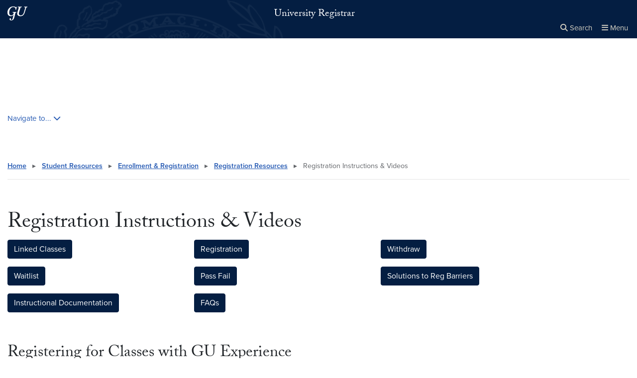

--- FILE ---
content_type: text/html; charset=UTF-8
request_url: https://registrar.georgetown.edu/registration/registration-resources/registration-instructions-videos/
body_size: 18065
content:


<!DOCTYPE html>
<html class="no-js" lang="en-US">



<head>

  <title>
              Registration Instructions & Videos - University Registrar

          </title>

  <meta charset="UTF-8">
  <meta http-equiv="X-UA-Compatible" content="IE=edge">
  <meta name="viewport" content="width=device-width, initial-scale=1">
  <link rel="pingback" href="">

  <link rel="apple-touch-icon" href="https://registrar.georgetown.edu/wp-content/themes/wp-theme-whnu/images/icons/apple-touch-icon.png">
  <link rel="apple-touch-icon" href="https://registrar.georgetown.edu/wp-content/themes/wp-theme-whnu/images/icons/apple-touch-icon-152x152.png" sizes="152x152">
  <link rel="apple-touch-icon" href="https://registrar.georgetown.edu/wp-content/themes/wp-theme-whnu/images/icons/apple-touch-icon-167x167.png" sizes="167x167">
  <link rel="apple-touch-icon" href="https://registrar.georgetown.edu/wp-content/themes/wp-theme-whnu/images/icons/apple-touch-icon-180x180.png" sizes="180x180">
  <link rel="icon" href="https://registrar.georgetown.edu/wp-content/themes/wp-theme-whnu/images/icons/icon-hires.png">
  <link rel="icon" href="https://registrar.georgetown.edu/wp-content/themes/wp-theme-whnu/images/icons/icon-normal.png">

  <script>document.documentElement.classList.replace('no-js','js');</script>

  <meta name='robots' content='index, follow, max-image-preview:large, max-snippet:-1, max-video-preview:-1' />

	<!-- This site is optimized with the Yoast SEO plugin v26.6 - https://yoast.com/wordpress/plugins/seo/ -->
	<link rel="canonical" href="https://registrar.georgetown.edu/registration/registration-resources/registration-instructions-videos/" />
	<meta property="og:locale" content="en_US" />
	<meta property="og:type" content="article" />
	<meta property="og:title" content="Registration Instructions &amp; Videos - University Registrar" />
	<meta property="og:description" content="Registering for Classes with GU Experience Before You Register: Documentation Prepare for Registration View Holds Plan Ahead Schedule of Classes Search and Results Registration: Documentation Register for Classes View Registration Waitlist Information Important Waitlist Information The waitlist&nbsp;will&nbsp;run each week day after 4 PM&nbsp;during registration (excluding holidays). Winners will receive an email from the University Registrar [&hellip;]" />
	<meta property="og:url" content="https://registrar.georgetown.edu/registration/registration-resources/registration-instructions-videos/" />
	<meta property="og:site_name" content="University Registrar" />
	<meta property="article:modified_time" content="2025-03-28T21:10:42+00:00" />
	<meta name="twitter:card" content="summary_large_image" />
	<meta name="twitter:label1" content="Est. reading time" />
	<meta name="twitter:data1" content="6 minutes" />
	<script type="application/ld+json" class="yoast-schema-graph">{"@context":"https://schema.org","@graph":[{"@type":"WebPage","@id":"https://registrar.georgetown.edu/registration/registration-resources/registration-instructions-videos/","url":"https://registrar.georgetown.edu/registration/registration-resources/registration-instructions-videos/","name":"Registration Instructions & Videos - University Registrar","isPartOf":{"@id":"https://registrar.georgetown.edu/#website"},"datePublished":"2019-10-09T20:11:22+00:00","dateModified":"2025-03-28T21:10:42+00:00","breadcrumb":{"@id":"https://registrar.georgetown.edu/registration/registration-resources/registration-instructions-videos/#breadcrumb"},"inLanguage":"en-US","potentialAction":[{"@type":"ReadAction","target":["https://registrar.georgetown.edu/registration/registration-resources/registration-instructions-videos/"]}]},{"@type":"BreadcrumbList","@id":"https://registrar.georgetown.edu/registration/registration-resources/registration-instructions-videos/#breadcrumb","itemListElement":[{"@type":"ListItem","position":1,"name":"Home","item":"https://registrar.georgetown.edu/"},{"@type":"ListItem","position":2,"name":"Registration","item":"https://registrar.georgetown.edu/registration/"},{"@type":"ListItem","position":3,"name":"Registration Resources","item":"https://registrar.georgetown.edu/registration/registration-resources/"},{"@type":"ListItem","position":4,"name":"Registration Instructions &#038; Videos"}]},{"@type":"WebSite","@id":"https://registrar.georgetown.edu/#website","url":"https://registrar.georgetown.edu/","name":"University Registrar","description":"","potentialAction":[{"@type":"SearchAction","target":{"@type":"EntryPoint","urlTemplate":"https://registrar.georgetown.edu/?s={search_term_string}"},"query-input":{"@type":"PropertyValueSpecification","valueRequired":true,"valueName":"search_term_string"}}],"inLanguage":"en-US"}]}</script>
	<!-- / Yoast SEO plugin. -->


<link rel='dns-prefetch' href='//registrar.georgetown.edu' />
<link rel='dns-prefetch' href='//cdn.jsdelivr.net' />
<link rel='dns-prefetch' href='//use.typekit.net' />
<link rel='preconnect' href='https://cdn.jsdelivr.net' />
<script type="text/javascript">
/* <![CDATA[ */
window._wpemojiSettings = {"baseUrl":"https:\/\/s.w.org\/images\/core\/emoji\/16.0.1\/72x72\/","ext":".png","svgUrl":"https:\/\/s.w.org\/images\/core\/emoji\/16.0.1\/svg\/","svgExt":".svg","source":{"concatemoji":"https:\/\/registrar.georgetown.edu\/wp-includes\/js\/wp-emoji-release.min.js?ver=6.8.3"}};
/*! This file is auto-generated */
!function(s,n){var o,i,e;function c(e){try{var t={supportTests:e,timestamp:(new Date).valueOf()};sessionStorage.setItem(o,JSON.stringify(t))}catch(e){}}function p(e,t,n){e.clearRect(0,0,e.canvas.width,e.canvas.height),e.fillText(t,0,0);var t=new Uint32Array(e.getImageData(0,0,e.canvas.width,e.canvas.height).data),a=(e.clearRect(0,0,e.canvas.width,e.canvas.height),e.fillText(n,0,0),new Uint32Array(e.getImageData(0,0,e.canvas.width,e.canvas.height).data));return t.every(function(e,t){return e===a[t]})}function u(e,t){e.clearRect(0,0,e.canvas.width,e.canvas.height),e.fillText(t,0,0);for(var n=e.getImageData(16,16,1,1),a=0;a<n.data.length;a++)if(0!==n.data[a])return!1;return!0}function f(e,t,n,a){switch(t){case"flag":return n(e,"\ud83c\udff3\ufe0f\u200d\u26a7\ufe0f","\ud83c\udff3\ufe0f\u200b\u26a7\ufe0f")?!1:!n(e,"\ud83c\udde8\ud83c\uddf6","\ud83c\udde8\u200b\ud83c\uddf6")&&!n(e,"\ud83c\udff4\udb40\udc67\udb40\udc62\udb40\udc65\udb40\udc6e\udb40\udc67\udb40\udc7f","\ud83c\udff4\u200b\udb40\udc67\u200b\udb40\udc62\u200b\udb40\udc65\u200b\udb40\udc6e\u200b\udb40\udc67\u200b\udb40\udc7f");case"emoji":return!a(e,"\ud83e\udedf")}return!1}function g(e,t,n,a){var r="undefined"!=typeof WorkerGlobalScope&&self instanceof WorkerGlobalScope?new OffscreenCanvas(300,150):s.createElement("canvas"),o=r.getContext("2d",{willReadFrequently:!0}),i=(o.textBaseline="top",o.font="600 32px Arial",{});return e.forEach(function(e){i[e]=t(o,e,n,a)}),i}function t(e){var t=s.createElement("script");t.src=e,t.defer=!0,s.head.appendChild(t)}"undefined"!=typeof Promise&&(o="wpEmojiSettingsSupports",i=["flag","emoji"],n.supports={everything:!0,everythingExceptFlag:!0},e=new Promise(function(e){s.addEventListener("DOMContentLoaded",e,{once:!0})}),new Promise(function(t){var n=function(){try{var e=JSON.parse(sessionStorage.getItem(o));if("object"==typeof e&&"number"==typeof e.timestamp&&(new Date).valueOf()<e.timestamp+604800&&"object"==typeof e.supportTests)return e.supportTests}catch(e){}return null}();if(!n){if("undefined"!=typeof Worker&&"undefined"!=typeof OffscreenCanvas&&"undefined"!=typeof URL&&URL.createObjectURL&&"undefined"!=typeof Blob)try{var e="postMessage("+g.toString()+"("+[JSON.stringify(i),f.toString(),p.toString(),u.toString()].join(",")+"));",a=new Blob([e],{type:"text/javascript"}),r=new Worker(URL.createObjectURL(a),{name:"wpTestEmojiSupports"});return void(r.onmessage=function(e){c(n=e.data),r.terminate(),t(n)})}catch(e){}c(n=g(i,f,p,u))}t(n)}).then(function(e){for(var t in e)n.supports[t]=e[t],n.supports.everything=n.supports.everything&&n.supports[t],"flag"!==t&&(n.supports.everythingExceptFlag=n.supports.everythingExceptFlag&&n.supports[t]);n.supports.everythingExceptFlag=n.supports.everythingExceptFlag&&!n.supports.flag,n.DOMReady=!1,n.readyCallback=function(){n.DOMReady=!0}}).then(function(){return e}).then(function(){var e;n.supports.everything||(n.readyCallback(),(e=n.source||{}).concatemoji?t(e.concatemoji):e.wpemoji&&e.twemoji&&(t(e.twemoji),t(e.wpemoji)))}))}((window,document),window._wpemojiSettings);
/* ]]> */
</script>
<style id='wp-emoji-styles-inline-css' type='text/css'>

	img.wp-smiley, img.emoji {
		display: inline !important;
		border: none !important;
		box-shadow: none !important;
		height: 1em !important;
		width: 1em !important;
		margin: 0 0.07em !important;
		vertical-align: -0.1em !important;
		background: none !important;
		padding: 0 !important;
	}
</style>
<link rel='stylesheet' id='wp-block-library-css' href='https://registrar.georgetown.edu/wp-includes/css/dist/block-library/style.min.css?ver=6.8.3' type='text/css' media='all' />
<style id='classic-theme-styles-inline-css' type='text/css'>
/*! This file is auto-generated */
.wp-block-button__link{color:#fff;background-color:#32373c;border-radius:9999px;box-shadow:none;text-decoration:none;padding:calc(.667em + 2px) calc(1.333em + 2px);font-size:1.125em}.wp-block-file__button{background:#32373c;color:#fff;text-decoration:none}
</style>
<link rel='stylesheet' id='pantheon-google-map-block-css-css' href='https://registrar.georgetown.edu/wp-content/plugins/embed-gutenberg-block-google-maps/assets/css/style.836e5da587e9ec9692c0.css?ver=1768453859' type='text/css' media='all' />
<link rel='stylesheet' id='gu-custom-blocks-css' href='https://registrar.georgetown.edu/wp-content/plugins/wp-plugin-custom-blocks/source/inc/../../build/gu-custom-blocks-frontend.css?ver=1768453860' type='text/css' media='all' />
<style id='global-styles-inline-css' type='text/css'>
:root{--wp--preset--aspect-ratio--square: 1;--wp--preset--aspect-ratio--4-3: 4/3;--wp--preset--aspect-ratio--3-4: 3/4;--wp--preset--aspect-ratio--3-2: 3/2;--wp--preset--aspect-ratio--2-3: 2/3;--wp--preset--aspect-ratio--16-9: 16/9;--wp--preset--aspect-ratio--9-16: 9/16;--wp--preset--color--black: #000000;--wp--preset--color--cyan-bluish-gray: #abb8c3;--wp--preset--color--white: #ffffff;--wp--preset--color--pale-pink: #f78da7;--wp--preset--color--vivid-red: #cf2e2e;--wp--preset--color--luminous-vivid-orange: #ff6900;--wp--preset--color--luminous-vivid-amber: #fcb900;--wp--preset--color--light-green-cyan: #7bdcb5;--wp--preset--color--vivid-green-cyan: #00d084;--wp--preset--color--pale-cyan-blue: #8ed1fc;--wp--preset--color--vivid-cyan-blue: #0693e3;--wp--preset--color--vivid-purple: #9b51e0;--wp--preset--color--blue: #041e42;--wp--preset--color--gray: #63666a;--wp--preset--color--twilight: #1056b4;--wp--preset--color--indigo: #003da5;--wp--preset--color--cement: #bbbcbc;--wp--preset--color--stone: #d6d2c4;--wp--preset--color--cerulean: #00b5e2;--wp--preset--color--dcred: #d50032;--wp--preset--color--healylawn: #64a70b;--wp--preset--color--maroon: #862633;--wp--preset--gradient--vivid-cyan-blue-to-vivid-purple: linear-gradient(135deg,rgba(6,147,227,1) 0%,rgb(155,81,224) 100%);--wp--preset--gradient--light-green-cyan-to-vivid-green-cyan: linear-gradient(135deg,rgb(122,220,180) 0%,rgb(0,208,130) 100%);--wp--preset--gradient--luminous-vivid-amber-to-luminous-vivid-orange: linear-gradient(135deg,rgba(252,185,0,1) 0%,rgba(255,105,0,1) 100%);--wp--preset--gradient--luminous-vivid-orange-to-vivid-red: linear-gradient(135deg,rgba(255,105,0,1) 0%,rgb(207,46,46) 100%);--wp--preset--gradient--very-light-gray-to-cyan-bluish-gray: linear-gradient(135deg,rgb(238,238,238) 0%,rgb(169,184,195) 100%);--wp--preset--gradient--cool-to-warm-spectrum: linear-gradient(135deg,rgb(74,234,220) 0%,rgb(151,120,209) 20%,rgb(207,42,186) 40%,rgb(238,44,130) 60%,rgb(251,105,98) 80%,rgb(254,248,76) 100%);--wp--preset--gradient--blush-light-purple: linear-gradient(135deg,rgb(255,206,236) 0%,rgb(152,150,240) 100%);--wp--preset--gradient--blush-bordeaux: linear-gradient(135deg,rgb(254,205,165) 0%,rgb(254,45,45) 50%,rgb(107,0,62) 100%);--wp--preset--gradient--luminous-dusk: linear-gradient(135deg,rgb(255,203,112) 0%,rgb(199,81,192) 50%,rgb(65,88,208) 100%);--wp--preset--gradient--pale-ocean: linear-gradient(135deg,rgb(255,245,203) 0%,rgb(182,227,212) 50%,rgb(51,167,181) 100%);--wp--preset--gradient--electric-grass: linear-gradient(135deg,rgb(202,248,128) 0%,rgb(113,206,126) 100%);--wp--preset--gradient--midnight: linear-gradient(135deg,rgb(2,3,129) 0%,rgb(40,116,252) 100%);--wp--preset--font-size--small: 13px;--wp--preset--font-size--medium: 20px;--wp--preset--font-size--large: 36px;--wp--preset--font-size--x-large: 42px;--wp--preset--spacing--20: 0.44rem;--wp--preset--spacing--30: 0.67rem;--wp--preset--spacing--40: 1rem;--wp--preset--spacing--50: 1.5rem;--wp--preset--spacing--60: 2.25rem;--wp--preset--spacing--70: 3.38rem;--wp--preset--spacing--80: 5.06rem;--wp--preset--shadow--natural: 6px 6px 9px rgba(0, 0, 0, 0.2);--wp--preset--shadow--deep: 12px 12px 50px rgba(0, 0, 0, 0.4);--wp--preset--shadow--sharp: 6px 6px 0px rgba(0, 0, 0, 0.2);--wp--preset--shadow--outlined: 6px 6px 0px -3px rgba(255, 255, 255, 1), 6px 6px rgba(0, 0, 0, 1);--wp--preset--shadow--crisp: 6px 6px 0px rgba(0, 0, 0, 1);}:where(.is-layout-flex){gap: 0.5em;}:where(.is-layout-grid){gap: 0.5em;}body .is-layout-flex{display: flex;}.is-layout-flex{flex-wrap: wrap;align-items: center;}.is-layout-flex > :is(*, div){margin: 0;}body .is-layout-grid{display: grid;}.is-layout-grid > :is(*, div){margin: 0;}:where(.wp-block-columns.is-layout-flex){gap: 2em;}:where(.wp-block-columns.is-layout-grid){gap: 2em;}:where(.wp-block-post-template.is-layout-flex){gap: 1.25em;}:where(.wp-block-post-template.is-layout-grid){gap: 1.25em;}.has-black-color{color: var(--wp--preset--color--black) !important;}.has-cyan-bluish-gray-color{color: var(--wp--preset--color--cyan-bluish-gray) !important;}.has-white-color{color: var(--wp--preset--color--white) !important;}.has-pale-pink-color{color: var(--wp--preset--color--pale-pink) !important;}.has-vivid-red-color{color: var(--wp--preset--color--vivid-red) !important;}.has-luminous-vivid-orange-color{color: var(--wp--preset--color--luminous-vivid-orange) !important;}.has-luminous-vivid-amber-color{color: var(--wp--preset--color--luminous-vivid-amber) !important;}.has-light-green-cyan-color{color: var(--wp--preset--color--light-green-cyan) !important;}.has-vivid-green-cyan-color{color: var(--wp--preset--color--vivid-green-cyan) !important;}.has-pale-cyan-blue-color{color: var(--wp--preset--color--pale-cyan-blue) !important;}.has-vivid-cyan-blue-color{color: var(--wp--preset--color--vivid-cyan-blue) !important;}.has-vivid-purple-color{color: var(--wp--preset--color--vivid-purple) !important;}.has-black-background-color{background-color: var(--wp--preset--color--black) !important;}.has-cyan-bluish-gray-background-color{background-color: var(--wp--preset--color--cyan-bluish-gray) !important;}.has-white-background-color{background-color: var(--wp--preset--color--white) !important;}.has-pale-pink-background-color{background-color: var(--wp--preset--color--pale-pink) !important;}.has-vivid-red-background-color{background-color: var(--wp--preset--color--vivid-red) !important;}.has-luminous-vivid-orange-background-color{background-color: var(--wp--preset--color--luminous-vivid-orange) !important;}.has-luminous-vivid-amber-background-color{background-color: var(--wp--preset--color--luminous-vivid-amber) !important;}.has-light-green-cyan-background-color{background-color: var(--wp--preset--color--light-green-cyan) !important;}.has-vivid-green-cyan-background-color{background-color: var(--wp--preset--color--vivid-green-cyan) !important;}.has-pale-cyan-blue-background-color{background-color: var(--wp--preset--color--pale-cyan-blue) !important;}.has-vivid-cyan-blue-background-color{background-color: var(--wp--preset--color--vivid-cyan-blue) !important;}.has-vivid-purple-background-color{background-color: var(--wp--preset--color--vivid-purple) !important;}.has-black-border-color{border-color: var(--wp--preset--color--black) !important;}.has-cyan-bluish-gray-border-color{border-color: var(--wp--preset--color--cyan-bluish-gray) !important;}.has-white-border-color{border-color: var(--wp--preset--color--white) !important;}.has-pale-pink-border-color{border-color: var(--wp--preset--color--pale-pink) !important;}.has-vivid-red-border-color{border-color: var(--wp--preset--color--vivid-red) !important;}.has-luminous-vivid-orange-border-color{border-color: var(--wp--preset--color--luminous-vivid-orange) !important;}.has-luminous-vivid-amber-border-color{border-color: var(--wp--preset--color--luminous-vivid-amber) !important;}.has-light-green-cyan-border-color{border-color: var(--wp--preset--color--light-green-cyan) !important;}.has-vivid-green-cyan-border-color{border-color: var(--wp--preset--color--vivid-green-cyan) !important;}.has-pale-cyan-blue-border-color{border-color: var(--wp--preset--color--pale-cyan-blue) !important;}.has-vivid-cyan-blue-border-color{border-color: var(--wp--preset--color--vivid-cyan-blue) !important;}.has-vivid-purple-border-color{border-color: var(--wp--preset--color--vivid-purple) !important;}.has-vivid-cyan-blue-to-vivid-purple-gradient-background{background: var(--wp--preset--gradient--vivid-cyan-blue-to-vivid-purple) !important;}.has-light-green-cyan-to-vivid-green-cyan-gradient-background{background: var(--wp--preset--gradient--light-green-cyan-to-vivid-green-cyan) !important;}.has-luminous-vivid-amber-to-luminous-vivid-orange-gradient-background{background: var(--wp--preset--gradient--luminous-vivid-amber-to-luminous-vivid-orange) !important;}.has-luminous-vivid-orange-to-vivid-red-gradient-background{background: var(--wp--preset--gradient--luminous-vivid-orange-to-vivid-red) !important;}.has-very-light-gray-to-cyan-bluish-gray-gradient-background{background: var(--wp--preset--gradient--very-light-gray-to-cyan-bluish-gray) !important;}.has-cool-to-warm-spectrum-gradient-background{background: var(--wp--preset--gradient--cool-to-warm-spectrum) !important;}.has-blush-light-purple-gradient-background{background: var(--wp--preset--gradient--blush-light-purple) !important;}.has-blush-bordeaux-gradient-background{background: var(--wp--preset--gradient--blush-bordeaux) !important;}.has-luminous-dusk-gradient-background{background: var(--wp--preset--gradient--luminous-dusk) !important;}.has-pale-ocean-gradient-background{background: var(--wp--preset--gradient--pale-ocean) !important;}.has-electric-grass-gradient-background{background: var(--wp--preset--gradient--electric-grass) !important;}.has-midnight-gradient-background{background: var(--wp--preset--gradient--midnight) !important;}.has-small-font-size{font-size: var(--wp--preset--font-size--small) !important;}.has-medium-font-size{font-size: var(--wp--preset--font-size--medium) !important;}.has-large-font-size{font-size: var(--wp--preset--font-size--large) !important;}.has-x-large-font-size{font-size: var(--wp--preset--font-size--x-large) !important;}
:where(.wp-block-post-template.is-layout-flex){gap: 1.25em;}:where(.wp-block-post-template.is-layout-grid){gap: 1.25em;}
:where(.wp-block-columns.is-layout-flex){gap: 2em;}:where(.wp-block-columns.is-layout-grid){gap: 2em;}
:root :where(.wp-block-pullquote){font-size: 1.5em;line-height: 1.6;}
</style>
<link rel='stylesheet' id='gu-whnu-typekit-css' href='https://use.typekit.net/dtf4tpd.css?ver=6.8.3' type='text/css' media='all' />
<link rel='stylesheet' id='gu-whnu-band-aid-css' href='https://registrar.georgetown.edu/wp-content/themes/wp-theme-whnu/style.css?ver=1768453861' type='text/css' media='band-aid' />
<link rel='stylesheet' id='gu-whnu-screen-css' href='https://registrar.georgetown.edu/wp-content/themes/wp-theme-whnu/build/screen.css?ver=1768453861' type='text/css' media='screen' />
<link rel='stylesheet' id='gu-whnu-print-css' href='https://registrar.georgetown.edu/wp-content/themes/wp-theme-whnu/build/print.css?ver=1768453861' type='text/css' media='print' />
<link rel='stylesheet' id='gu-whnu-screen-fontawesome-css' href='https://registrar.georgetown.edu/wp-content/themes/wp-theme-whnu/build/fontawesome.css?ver=6.8.3' type='text/css' media='all' />
<script type="text/javascript" src="https://registrar.georgetown.edu/wp-content/plugins/wp-plugin-custom-blocks/source/inc/../../build/gu-custom-blocks-frontend.js?ver=1768453860" id="gu-custom-blocks-js"></script>
<script type="text/javascript" src="https://registrar.georgetown.edu/wp-includes/js/jquery/jquery.min.js?ver=3.7.1" id="jquery-core-js"></script>
<script type="text/javascript" src="https://registrar.georgetown.edu/wp-includes/js/jquery/jquery-migrate.min.js?ver=3.4.1" id="jquery-migrate-js"></script>
<script type="text/javascript" src="https://cdn.jsdelivr.net/npm/bootstrap@4.6.2/dist/js/bootstrap.min.js?ver=4.6.2" id="bootstrap-js"></script>
<link rel="https://api.w.org/" href="https://registrar.georgetown.edu/wp-json/" /><link rel="alternate" title="JSON" type="application/json" href="https://registrar.georgetown.edu/wp-json/wp/v2/pages/1064" /><link rel="EditURI" type="application/rsd+xml" title="RSD" href="https://registrar.georgetown.edu/xmlrpc.php?rsd" />
<meta name="generator" content="WordPress 6.8.3" />
<link rel='shortlink' href='https://registrar.georgetown.edu/?p=1064' />
<link rel="alternate" title="oEmbed (JSON)" type="application/json+oembed" href="https://registrar.georgetown.edu/wp-json/oembed/1.0/embed?url=https%3A%2F%2Fregistrar.georgetown.edu%2Fregistration%2Fregistration-resources%2Fregistration-instructions-videos%2F" />
<link rel="alternate" title="oEmbed (XML)" type="text/xml+oembed" href="https://registrar.georgetown.edu/wp-json/oembed/1.0/embed?url=https%3A%2F%2Fregistrar.georgetown.edu%2Fregistration%2Fregistration-resources%2Fregistration-instructions-videos%2F&#038;format=xml" />

      <!-- Google Tag Manager -->
      <script>(function(w,d,s,l,i){w[l]=w[l]||[];w[l].push({'gtm.start':
      new Date().getTime(),event:'gtm.js'});var f=d.getElementsByTagName(s)[0],
      j=d.createElement(s),dl=l!='dataLayer'?'&l='+l:'';j.async=true;j.src=
      'https://www.googletagmanager.com/gtm.js?id='+i+dl;f.parentNode.insertBefore(j,f);
      })(window,document,'script','dataLayer','GTM-MD2PC27');</script>
      <!-- End Google Tag Manager -->



</head>

<body class="wp-singular page-template-default page page-id-1064 page-child parent-pageid-40 wp-embed-responsive wp-theme-wp-theme-whnu" >
      <noscript>
      <iframe src="https://www.googletagmanager.com/ns.html?id=GTM-MD2PC27"
        height="0" width="0" style="display:none;visibility:hidden"></iframe>
    </noscript>
  
  <nav class="skip-links" aria-label="Skip links">
    <a href="#main-content" class="element-invisible element-focusable">Skip to main content</a>
    <a href="#site-menu" class="element-invisible element-focusable">Skip to main site menu</a>
  </nav>

  <div id="site-wrapper">
    <div class="site-overlay"></div>

    <div id="site-canvas">

            

<header class="site-header" aria-labelledby="university-name">
    <div class="navbar-logo clearfix">
    <div class="container">
      <a href="http://www.georgetown.edu/" class="gu-logo" id="university-name" aria-label="Georgetown University.">
        <img src="https://registrar.georgetown.edu/wp-content/themes/wp-theme-whnu/images/georgetown-2x.webp" alt="Georgetown University." class="d-none d-lg-inline full-logo" />
      </a>

                        
                </div>
  </div>

    <div class="navbar-title container clearfix">

        <a href="http://www.georgetown.edu/" class="gu-logo d-lg-none pull-md-left pull-sm-left pull-xs-left" aria-label="Georgetown University.">
      <img src="https://registrar.georgetown.edu/wp-content/themes/wp-theme-whnu/images/georgetown-abbr-2x.webp" width="40" height="28" alt="Georgetown University." />
    </a>


    
    <div id="site-title">
      <a href="https://registrar.georgetown.edu" class="site-name">

                          University Registrar

              </a>
    </div>

    
    <div class="site-header-actions">
      <button class="btn-icon search-icon" id="search-toggler" aria-controls="search-form" aria-expanded="false" aria-label="Open search form">
        <span class="fas fa-search"></span>
        <span class="gu-btn-text search-text">Search</a>
      </button>
      <button href="https://registrar.georgetown.edu/sitemap" class="navbar-toggler btn-icon menu-icon" id="site-menu" aria-controls="site-menu" aria-expanded="false" aria-label="Full Site Menu">
        <span class="fas fa-bars"></span>
        <span class="gu-btn-text menu-text">Menu</span>
      </button>
    </div>

  </div>

    

<section id="search" aria-label="Search">
  <div class="container">
    

    <form action="https://search.uis.georgetown.edu/" method="GET">
            <label for="search-input">
        <span class="fas fa-search"></span>
        <span class="sr-only">Search this site</span>
      </label>

      <input id="search-input" name="q" title="Enter search terms" placeholder="Search">

                    <input type="hidden" name="sitesearch" value="https://registrar.georgetown.edu">
        <input type="hidden" name="sitename" value="University Registrar">
      
            <a href="https://search.georgetown.edu" id="search-close" role="button">
        <span class="sr-only">Close the search box</span>
        <span aria-hidden="true">&times;</span>
      </a>

            <button id="search-submit">Search</button>
    </form>
  </div>
</section>

        
          <div class="navbar-bottom">
        <div class="container">
          <nav class="menu" id="top-menu-links" aria-label="Primary">
            <ul id="menu-main-navigation" class="nav"><li class="nav-item nav-parent-item"><a href="https://registrar.georgetown.edu/general-resources/" class="nav-link">General Resources</a><button class="toggle-subnav element-invisible element-focusable" aria-haspopup="true" aria-expanded="false" aria-label="Toggle General Resources sub-navigation">Toggle sub-navigation</button><ul class="sub-nav" aria-hidden="true" aria-expanded="false"><li class="nav-item trigger-subnav hide"><button class="close-subnav" aria-haspopup="true" aria-expanded="false">Close this sub-navigation</button></li><li class="nav-item"><a href="https://registrar.georgetown.edu/communications/" class="nav-link">OUR Communications</a></li><li class="nav-item nav-parent-item"><a href="https://registrar.georgetown.edu/forms-2/" class="nav-link">Forms</a><button class="toggle-subnav element-invisible element-focusable" aria-haspopup="true" aria-expanded="false" aria-label="Toggle Forms sub-navigation">Toggle sub-navigation</button></li><li class="nav-item"><a href="https://registrar.georgetown.edu/third-party-requests/" class="nav-link">Third Party Requests</a></li><li class="nav-item nav-parent-item"><a href="https://registrar.georgetown.edu/systemsinfo/" class="nav-link">Information Systems and Access</a><button class="toggle-subnav element-invisible element-focusable" aria-haspopup="true" aria-expanded="false" aria-label="Toggle Information Systems and Access sub-navigation">Toggle sub-navigation</button></li><li class="nav-item"><a href="https://cets.georgetown.edu/" class="nav-link">CETS</a></li></ul></li><li class="nav-item nav-parent-item"><a href="https://registrar.georgetown.edu/student-resources/" class="nav-link">Student Resources</a><button class="toggle-subnav element-invisible element-focusable" aria-haspopup="true" aria-expanded="false" aria-label="Toggle Student Resources sub-navigation">Toggle sub-navigation</button><ul class="sub-nav" aria-hidden="true" aria-expanded="false"><li class="nav-item trigger-subnav hide"><button class="close-subnav" aria-haspopup="true" aria-expanded="false">Close this sub-navigation</button></li><li class="nav-item"><a href="https://registrar.georgetown.edu/current-and-former-student-forms/" class="nav-link">Current and Former Student Forms</a></li><li class="nav-item"><a href="https://registrar.georgetown.edu/records/transcripts/" class="nav-link">Transcripts</a></li><li class="nav-item"><a href="https://registrar.georgetown.edu/records/certification/" class="nav-link">Certifications</a></li><li class="nav-item nav-parent-item nav-current-item nav-current-parent-item"><a href="https://registrar.georgetown.edu/registration/" class="nav-link">Enrollment & Registration</a><button class="toggle-subnav element-invisible element-focusable" aria-haspopup="true" aria-expanded="false" aria-label="Toggle Enrollment & Registration sub-navigation">Toggle sub-navigation</button></li><li class="nav-item"><a href="https://registrar.georgetown.edu/gu-experience-documentation-for-students/" class="nav-link">GU Experience Documentation for Students</a></li><li class="nav-item"><a href="https://registrar.georgetown.edu/student-communication/" class="nav-link">Student Communications</a></li><li class="nav-item"><a href="https://registrar.georgetown.edu/records/diploma-replacement-translation-apostille/" class="nav-link">Diplomas</a></li><li class="nav-item"><a href="https://registrar.georgetown.edu/records/name-id-changes/" class="nav-link">Name/ID Changes</a></li></ul></li><li class="nav-item nav-parent-item"><a href="https://registrar.georgetown.edu/advisor-resources/" class="nav-link">Advisor Resources</a><button class="toggle-subnav element-invisible element-focusable" aria-haspopup="true" aria-expanded="false" aria-label="Toggle Advisor Resources sub-navigation">Toggle sub-navigation</button><ul class="sub-nav" aria-hidden="true" aria-expanded="false"><li class="nav-item trigger-subnav hide"><button class="close-subnav" aria-haspopup="true" aria-expanded="false">Close this sub-navigation</button></li><li class="nav-item"><a href="https://registrar.georgetown.edu/advisor-forms/" class="nav-link">Advisor Forms</a></li><li class="nav-item"><a href="https://registrar.georgetown.edu/gu-experience-documentation-for-advisors/" class="nav-link">GU Experience Documentation for Advisors</a></li></ul></li><li class="nav-item nav-parent-item"><a href="https://registrar.georgetown.edu/faculty-resources/" class="nav-link">Faculty Resources</a><button class="toggle-subnav element-invisible element-focusable" aria-haspopup="true" aria-expanded="false" aria-label="Toggle Faculty Resources sub-navigation">Toggle sub-navigation</button><ul class="sub-nav" aria-hidden="true" aria-expanded="false"><li class="nav-item trigger-subnav hide"><button class="close-subnav" aria-haspopup="true" aria-expanded="false">Close this sub-navigation</button></li><li class="nav-item"><a href="https://registrar.georgetown.edu/records/final-grades/" class="nav-link">Grading</a></li><li class="nav-item"><a href="https://registrar.georgetown.edu/faculty-communication/" class="nav-link">Faculty Communications</a></li><li class="nav-item"><a href="https://registrar.georgetown.edu/faculty-member-forms/" class="nav-link">Faculty Forms</a></li><li class="nav-item"><a href="https://registrar.georgetown.edu/gu-experience-documentation-for-faculty/" class="nav-link">GU Experience Documentation for Faculty</a></li><li class="nav-item"><a href="https://registrar.georgetown.edu/records/information-disclosure/" class="nav-link">Disclosure of Student Information-FERPA</a></li><li class="nav-item"><a href="https://registrar.georgetown.edu/guidance-regarding-disruptions-in-the-classroom/" class="nav-link">Guidance Regarding Disruptions in the Classroom</a></li></ul></li><li class="nav-item nav-parent-item"><a href="https://registrar.georgetown.edu/military-and-veterans-benefits/" class="nav-link">Military and Veteran Benefits</a><button class="toggle-subnav element-invisible element-focusable" aria-haspopup="true" aria-expanded="false" aria-label="Toggle Military and Veteran Benefits sub-navigation">Toggle sub-navigation</button><ul class="sub-nav" aria-hidden="true" aria-expanded="false"><li class="nav-item trigger-subnav hide"><button class="close-subnav" aria-haspopup="true" aria-expanded="false">Close this sub-navigation</button></li><li class="nav-item"><a href="https://registrar.georgetown.edu/military-and-veterans-benefits/using-military-education-benefits/" class="nav-link">Using Military Education Benefits</a></li><li class="nav-item"><a href="https://registrar.georgetown.edu/military-and-veterans-benefits/gi-bill-benefits-and-certification-process/" class="nav-link">GI Bill® Benefits and Certification Process</a></li><li class="nav-item"><a href="https://registrar.georgetown.edu/military-and-veterans-benefits/the-yellow-ribbon-program-yrp/" class="nav-link">The Yellow Ribbon Program (YRP)</a></li><li class="nav-item"><a href="https://registrar.georgetown.edu/military-and-veterans-benefits/frequently-asked-questions/" class="nav-link">Frequently Asked Questions</a></li></ul></li><li class="nav-item nav-parent-item"><a href="https://registrar.georgetown.edu/bulletins/" class="nav-link">Bulletins &#038; Handbooks</a><button class="toggle-subnav element-invisible element-focusable" aria-haspopup="true" aria-expanded="false" aria-label="Toggle Bulletins &#038; Handbooks sub-navigation">Toggle sub-navigation</button><ul class="sub-nav" aria-hidden="true" aria-expanded="false"><li class="nav-item trigger-subnav hide"><button class="close-subnav" aria-haspopup="true" aria-expanded="false">Close this sub-navigation</button></li><li class="nav-item"><a href="http://bulletin.georgetown.edu/" class="nav-link">Undergraduate Bulletin</a></li><li class="nav-item"><a href="https://sites.google.com/a/georgetown.edu/gsas-graduate-bulletin/" class="nav-link">Graduate Bulletin</a></li><li class="nav-item"><a href="https://scs.georgetown.edu/resources-current-students/student-handbooks/" class="nav-link">SCS Student Handbooks</a></li></ul></li><li class="nav-item nav-parent-item"><a href="https://registrar.georgetown.edu/academic-calendar/" class="nav-link">Academic Calendars</a><button class="toggle-subnav element-invisible element-focusable" aria-haspopup="true" aria-expanded="false" aria-label="Toggle Academic Calendars sub-navigation">Toggle sub-navigation</button><ul class="sub-nav" aria-hidden="true" aria-expanded="false"><li class="nav-item trigger-subnav hide"><button class="close-subnav" aria-haspopup="true" aria-expanded="false">Close this sub-navigation</button></li><li class="nav-item nav-parent-item"><a href="https://registrar.georgetown.edu/academic-calendar/maincampus/" class="nav-link">Main Campus Undergraduate & Graduate Programs</a><button class="toggle-subnav element-invisible element-focusable" aria-haspopup="true" aria-expanded="false" aria-label="Toggle Main Campus Undergraduate & Graduate Programs sub-navigation">Toggle sub-navigation</button></li><li class="nav-item"><a href="https://scs.georgetown.edu/resources-current-students/academic-calendar/" class="nav-link">School of Continuing Studies</a></li><li class="nav-item"><a href="https://scs.georgetown.edu/resources-current-students/academic-calendar/summer/" class="nav-link">School of Continuing Studies: Summer Calendars</a></li><li class="nav-item"><a href="https://nursing.georgetown.edu/current-students/academic-calendars/" class="nav-link">School of Nursing: Graduate Programs</a></li><li class="nav-item"><a href="https://msb.georgetown.edu/mba/academic-calendar#_ga=2.42425575.313053407.1500899354-1699893301.1470085784" class="nav-link">McDonough School of Business: MBA</a></li><li class="nav-item"><a href="http://qatar.sfs.georgetown.edu/academic-affairs/academic-calendar" class="nav-link">Georgetown University in Qatar</a></li><li class="nav-item"><a href="https://som.georgetown.edu/families/academic-year-important-dates/" class="nav-link">School of Medicine</a></li><li class="nav-item"><a href="http://www.law.georgetown.edu/campus-services/registrar/course-registration/academic-calendars.cfm" class="nav-link">Georgetown Law</a></li></ul></li><li class="nav-item nav-parent-item"><a href="https://registrar.georgetown.edu/scheduling/" class="nav-link">Classes, Schedules, &#038; Exams</a><button class="toggle-subnav element-invisible element-focusable" aria-haspopup="true" aria-expanded="false" aria-label="Toggle Classes, Schedules, &#038; Exams sub-navigation">Toggle sub-navigation</button><ul class="sub-nav" aria-hidden="true" aria-expanded="false"><li class="nav-item trigger-subnav hide"><button class="close-subnav" aria-haspopup="true" aria-expanded="false">Close this sub-navigation</button></li><li class="nav-item"><a href="https://schedule.georgetown.edu/" class="nav-link">Schedule of Classes</a></li><li class="nav-item"><a href="https://bn-reg.uis.georgetown.edu/StudentRegistrationSsb/ssb/term/termSelection?mode=courseSearch" class="nav-link">Course Catalog</a></li><li class="nav-item nav-parent-item"><a href="https://registrar.georgetown.edu/scheduling/final-exams/" class="nav-link">Final Exams</a><button class="toggle-subnav element-invisible element-focusable" aria-haspopup="true" aria-expanded="false" aria-label="Toggle Final Exams sub-navigation">Toggle sub-navigation</button></li><li class="nav-item"><a href="https://registrar.georgetown.edu/course-evaluation-results/" class="nav-link">Course Evaluations</a></li><li class="nav-item nav-parent-item"><a href="https://registrar.georgetown.edu/scheduling/classroom-reservations/" class="nav-link">Classroom Reservations</a><button class="toggle-subnav element-invisible element-focusable" aria-haspopup="true" aria-expanded="false" aria-label="Toggle Classroom Reservations sub-navigation">Toggle sub-navigation</button></li><li class="nav-item nav-parent-item"><a href="https://registrar.georgetown.edu/scheduling/staff-resources/" class="nav-link">Scheduling Staff Resources</a><button class="toggle-subnav element-invisible element-focusable" aria-haspopup="true" aria-expanded="false" aria-label="Toggle Scheduling Staff Resources sub-navigation">Toggle sub-navigation</button></li></ul></li><li class="nav-item"><a href="https://studentservices.georgetown.edu/" class="nav-link">Student Services Experience</a></li><li class="nav-item nav-parent-item"><a href="" class="nav-link">Quick Links</a><button class="toggle-subnav element-invisible element-focusable" aria-haspopup="true" aria-expanded="false" aria-label="Toggle Quick Links sub-navigation">Toggle sub-navigation</button><ul class="sub-nav" aria-hidden="true" aria-expanded="false"><li class="nav-item trigger-subnav hide"><button class="close-subnav" aria-haspopup="true" aria-expanded="false">Close this sub-navigation</button></li><li class="nav-item"><a href="/records/information-disclosure" class="nav-link">FERPA</a></li><li class="nav-item"><a href="/records/transcripts/" class="nav-link">Transcript Requests</a></li><li class="nav-item"><a href="/records/certification/" class="nav-link">Certification of Enrollment</a></li><li class="nav-item"><a href="/registration/registration-schedule/" class="nav-link">Registration Dates</a></li><li class="nav-item"><a href="/scheduling/final-exams/" class="nav-link">Final Exams</a></li><li class="nav-item"><a href="https://schedule.georgetown.edu/" class="nav-link">Schedule of Classes</a></li><li class="nav-item"><a href="https://myaccess.georgetown.edu/" class="nav-link">GU Experience Login</a></li><li class="nav-item"><a href="https://eventspace.georgetown.edu/VirtualEMS/#_ga=1.137564464.1277735769.1446647489" class="nav-link">Classroom Reservations</a></li><li class="nav-item"><a href="/registration/refunds-and-tuition" class="nav-link">Withdrawal & Refund Schedule</a></li><li class="nav-item"><a href="https://cets.georgetown.edu/" class="nav-link">CETS</a></li></ul></li><li class="nav-item nav-parent-item"><a href="https://registrar.georgetown.edu/about/" class="nav-link">About Us</a><button class="toggle-subnav element-invisible element-focusable" aria-haspopup="true" aria-expanded="false" aria-label="Toggle About Us sub-navigation">Toggle sub-navigation</button><ul class="sub-nav" aria-hidden="true" aria-expanded="false"><li class="nav-item trigger-subnav hide"><button class="close-subnav" aria-haspopup="true" aria-expanded="false">Close this sub-navigation</button></li><li class="nav-item"><a href="https://registrar.georgetown.edu/about/program-development/" class="nav-link">Academic Program Development</a></li><li class="nav-item"><a href="https://registrar.georgetown.edu/about/esp_projects/" class="nav-link">Enterprise Solution Projects</a></li></ul></li><li class="nav-item"><a href="https://registrar.georgetown.edu/about/organization-and-contacts/" class="nav-link">Contact Us</a></li><li class="nav-item nav-parent-item"><a href="https://registrar.georgetown.edu/frequently-asked-questions/" class="nav-link">FAQs</a><button class="toggle-subnav element-invisible element-focusable" aria-haspopup="true" aria-expanded="false" aria-label="Toggle FAQs sub-navigation">Toggle sub-navigation</button><ul class="sub-nav" aria-hidden="true" aria-expanded="false"><li class="nav-item trigger-subnav hide"><button class="close-subnav" aria-haspopup="true" aria-expanded="false">Close this sub-navigation</button></li><li class="nav-item"><a href="https://registrar.georgetown.edu/records-faqs/" class="nav-link">Records FAQs</a></li><li class="nav-item"><a href="https://registrar.georgetown.edu/registration-faqs/" class="nav-link">Registration FAQs</a></li><li class="nav-item"><a href="https://registrar.georgetown.edu/scheduling-faqs/" class="nav-link">Scheduling FAQs</a></li><li class="nav-item"><a href="https://registrar.georgetown.edu/systems-and-access-faqs/" class="nav-link">Systems and Access FAQs</a></li></ul></li><li class="nav-item"><a href="https://experience.elluciancloud.com/gu549/" class="nav-link">GU Experience Login</a></li></ul>
          </nav>
        </div>
      </div>
      </header>


<nav id="off-canvas" aria-label="Full Site Menu. Press escape or select the close button to exit this section.">

    <div class="menu-close container">
    <button class="menu-close-btn">
      <span class="menu-close-text">Close</span>
      <span class="menu-close-icon fas fa-times" aria-hidden="true"></span>
    </button>
  </div>

    <div class="drawer">
    <div class="menu" id="menu-links">
      <ul id="menu-main-navigation-1" class="nav navbar-nav"><li class="menu-item-has-children nav-item"><a href="https://registrar.georgetown.edu/general-resources/">General Resources</a>
            <button class="menu-toggle">
              <span class="closed">
                <span class="far fa-plus-square"></span>
                <span class="sr-only">Open sub-navigation</span>
              </span>
              <span class="opened">
                <span class="far fa-minus-square"></span>
                <span class="sr-only">Close sub-navigation</span>
              </span>
            </button>
          
<ul class="sub-menu">
	<li class="nav-item"><a href="https://registrar.georgetown.edu/communications/">OUR Communications</a>
            <button class="menu-toggle">
              <span class="closed">
                <span class="far fa-plus-square"></span>
                <span class="sr-only">Open sub-navigation</span>
              </span>
              <span class="opened">
                <span class="far fa-minus-square"></span>
                <span class="sr-only">Close sub-navigation</span>
              </span>
            </button>
          </li>
	<li class="nav-item"><a href="https://registrar.georgetown.edu/forms-2/">Forms</a>
            <button class="menu-toggle">
              <span class="closed">
                <span class="far fa-plus-square"></span>
                <span class="sr-only">Open sub-navigation</span>
              </span>
              <span class="opened">
                <span class="far fa-minus-square"></span>
                <span class="sr-only">Close sub-navigation</span>
              </span>
            </button>
          </li>
	<li class="nav-item"><a href="https://registrar.georgetown.edu/third-party-requests/">Third Party Requests</a>
            <button class="menu-toggle">
              <span class="closed">
                <span class="far fa-plus-square"></span>
                <span class="sr-only">Open sub-navigation</span>
              </span>
              <span class="opened">
                <span class="far fa-minus-square"></span>
                <span class="sr-only">Close sub-navigation</span>
              </span>
            </button>
          </li>
	<li class="nav-item"><a href="https://registrar.georgetown.edu/systemsinfo/">Information Systems and Access</a>
            <button class="menu-toggle">
              <span class="closed">
                <span class="far fa-plus-square"></span>
                <span class="sr-only">Open sub-navigation</span>
              </span>
              <span class="opened">
                <span class="far fa-minus-square"></span>
                <span class="sr-only">Close sub-navigation</span>
              </span>
            </button>
          </li>
	<li class="nav-item"><a href="https://cets.georgetown.edu/">CETS</a>
            <button class="menu-toggle">
              <span class="closed">
                <span class="far fa-plus-square"></span>
                <span class="sr-only">Open sub-navigation</span>
              </span>
              <span class="opened">
                <span class="far fa-minus-square"></span>
                <span class="sr-only">Close sub-navigation</span>
              </span>
            </button>
          </li>
</ul>
</li>
<li class="menu-item-has-children nav-item"><a href="https://registrar.georgetown.edu/student-resources/">Student Resources</a>
            <button class="menu-toggle">
              <span class="closed">
                <span class="far fa-plus-square"></span>
                <span class="sr-only">Open sub-navigation</span>
              </span>
              <span class="opened">
                <span class="far fa-minus-square"></span>
                <span class="sr-only">Close sub-navigation</span>
              </span>
            </button>
          
<ul class="sub-menu">
	<li class="nav-item"><a href="https://registrar.georgetown.edu/current-and-former-student-forms/">Current and Former Student Forms</a>
            <button class="menu-toggle">
              <span class="closed">
                <span class="far fa-plus-square"></span>
                <span class="sr-only">Open sub-navigation</span>
              </span>
              <span class="opened">
                <span class="far fa-minus-square"></span>
                <span class="sr-only">Close sub-navigation</span>
              </span>
            </button>
          </li>
	<li class="nav-item"><a href="https://registrar.georgetown.edu/records/transcripts/">Transcripts</a>
            <button class="menu-toggle">
              <span class="closed">
                <span class="far fa-plus-square"></span>
                <span class="sr-only">Open sub-navigation</span>
              </span>
              <span class="opened">
                <span class="far fa-minus-square"></span>
                <span class="sr-only">Close sub-navigation</span>
              </span>
            </button>
          </li>
	<li class="nav-item"><a href="https://registrar.georgetown.edu/records/certification/">Certifications</a>
            <button class="menu-toggle">
              <span class="closed">
                <span class="far fa-plus-square"></span>
                <span class="sr-only">Open sub-navigation</span>
              </span>
              <span class="opened">
                <span class="far fa-minus-square"></span>
                <span class="sr-only">Close sub-navigation</span>
              </span>
            </button>
          </li>
	<li class="nav-item"><a href="https://registrar.georgetown.edu/registration/">Enrollment &#038; Registration</a>
            <button class="menu-toggle">
              <span class="closed">
                <span class="far fa-plus-square"></span>
                <span class="sr-only">Open sub-navigation</span>
              </span>
              <span class="opened">
                <span class="far fa-minus-square"></span>
                <span class="sr-only">Close sub-navigation</span>
              </span>
            </button>
          </li>
	<li class="nav-item"><a href="https://registrar.georgetown.edu/gu-experience-documentation-for-students/">GU Experience Documentation for Students</a>
            <button class="menu-toggle">
              <span class="closed">
                <span class="far fa-plus-square"></span>
                <span class="sr-only">Open sub-navigation</span>
              </span>
              <span class="opened">
                <span class="far fa-minus-square"></span>
                <span class="sr-only">Close sub-navigation</span>
              </span>
            </button>
          </li>
	<li class="nav-item"><a href="https://registrar.georgetown.edu/student-communication/">Student Communications</a>
            <button class="menu-toggle">
              <span class="closed">
                <span class="far fa-plus-square"></span>
                <span class="sr-only">Open sub-navigation</span>
              </span>
              <span class="opened">
                <span class="far fa-minus-square"></span>
                <span class="sr-only">Close sub-navigation</span>
              </span>
            </button>
          </li>
	<li class="nav-item"><a href="https://registrar.georgetown.edu/records/diploma-replacement-translation-apostille/">Diplomas</a>
            <button class="menu-toggle">
              <span class="closed">
                <span class="far fa-plus-square"></span>
                <span class="sr-only">Open sub-navigation</span>
              </span>
              <span class="opened">
                <span class="far fa-minus-square"></span>
                <span class="sr-only">Close sub-navigation</span>
              </span>
            </button>
          </li>
	<li class="nav-item"><a href="https://registrar.georgetown.edu/records/name-id-changes/">Name/ID Changes</a>
            <button class="menu-toggle">
              <span class="closed">
                <span class="far fa-plus-square"></span>
                <span class="sr-only">Open sub-navigation</span>
              </span>
              <span class="opened">
                <span class="far fa-minus-square"></span>
                <span class="sr-only">Close sub-navigation</span>
              </span>
            </button>
          </li>
</ul>
</li>
<li class="menu-item-has-children nav-item"><a href="https://registrar.georgetown.edu/advisor-resources/">Advisor Resources</a>
            <button class="menu-toggle">
              <span class="closed">
                <span class="far fa-plus-square"></span>
                <span class="sr-only">Open sub-navigation</span>
              </span>
              <span class="opened">
                <span class="far fa-minus-square"></span>
                <span class="sr-only">Close sub-navigation</span>
              </span>
            </button>
          
<ul class="sub-menu">
	<li class="nav-item"><a href="https://registrar.georgetown.edu/advisor-forms/">Advisor Forms</a>
            <button class="menu-toggle">
              <span class="closed">
                <span class="far fa-plus-square"></span>
                <span class="sr-only">Open sub-navigation</span>
              </span>
              <span class="opened">
                <span class="far fa-minus-square"></span>
                <span class="sr-only">Close sub-navigation</span>
              </span>
            </button>
          </li>
	<li class="nav-item"><a href="https://registrar.georgetown.edu/gu-experience-documentation-for-advisors/">GU Experience Documentation for Advisors</a>
            <button class="menu-toggle">
              <span class="closed">
                <span class="far fa-plus-square"></span>
                <span class="sr-only">Open sub-navigation</span>
              </span>
              <span class="opened">
                <span class="far fa-minus-square"></span>
                <span class="sr-only">Close sub-navigation</span>
              </span>
            </button>
          </li>
</ul>
</li>
<li class="menu-item-has-children nav-item"><a href="https://registrar.georgetown.edu/faculty-resources/">Faculty Resources</a>
            <button class="menu-toggle">
              <span class="closed">
                <span class="far fa-plus-square"></span>
                <span class="sr-only">Open sub-navigation</span>
              </span>
              <span class="opened">
                <span class="far fa-minus-square"></span>
                <span class="sr-only">Close sub-navigation</span>
              </span>
            </button>
          
<ul class="sub-menu">
	<li class="nav-item"><a href="https://registrar.georgetown.edu/records/final-grades/">Grading</a>
            <button class="menu-toggle">
              <span class="closed">
                <span class="far fa-plus-square"></span>
                <span class="sr-only">Open sub-navigation</span>
              </span>
              <span class="opened">
                <span class="far fa-minus-square"></span>
                <span class="sr-only">Close sub-navigation</span>
              </span>
            </button>
          </li>
	<li class="nav-item"><a href="https://registrar.georgetown.edu/faculty-communication/">Faculty Communications</a>
            <button class="menu-toggle">
              <span class="closed">
                <span class="far fa-plus-square"></span>
                <span class="sr-only">Open sub-navigation</span>
              </span>
              <span class="opened">
                <span class="far fa-minus-square"></span>
                <span class="sr-only">Close sub-navigation</span>
              </span>
            </button>
          </li>
	<li class="nav-item"><a href="https://registrar.georgetown.edu/faculty-member-forms/">Faculty Forms</a>
            <button class="menu-toggle">
              <span class="closed">
                <span class="far fa-plus-square"></span>
                <span class="sr-only">Open sub-navigation</span>
              </span>
              <span class="opened">
                <span class="far fa-minus-square"></span>
                <span class="sr-only">Close sub-navigation</span>
              </span>
            </button>
          </li>
	<li class="nav-item"><a href="https://registrar.georgetown.edu/gu-experience-documentation-for-faculty/">GU Experience Documentation for Faculty</a>
            <button class="menu-toggle">
              <span class="closed">
                <span class="far fa-plus-square"></span>
                <span class="sr-only">Open sub-navigation</span>
              </span>
              <span class="opened">
                <span class="far fa-minus-square"></span>
                <span class="sr-only">Close sub-navigation</span>
              </span>
            </button>
          </li>
	<li class="nav-item"><a href="https://registrar.georgetown.edu/records/information-disclosure/">Disclosure of Student Information-FERPA</a>
            <button class="menu-toggle">
              <span class="closed">
                <span class="far fa-plus-square"></span>
                <span class="sr-only">Open sub-navigation</span>
              </span>
              <span class="opened">
                <span class="far fa-minus-square"></span>
                <span class="sr-only">Close sub-navigation</span>
              </span>
            </button>
          </li>
	<li class="nav-item"><a href="https://registrar.georgetown.edu/guidance-regarding-disruptions-in-the-classroom/">Guidance Regarding Disruptions in the Classroom</a>
            <button class="menu-toggle">
              <span class="closed">
                <span class="far fa-plus-square"></span>
                <span class="sr-only">Open sub-navigation</span>
              </span>
              <span class="opened">
                <span class="far fa-minus-square"></span>
                <span class="sr-only">Close sub-navigation</span>
              </span>
            </button>
          </li>
</ul>
</li>
<li class="menu-item-has-children nav-item"><a href="https://registrar.georgetown.edu/military-and-veterans-benefits/">Military and Veteran Benefits</a>
            <button class="menu-toggle">
              <span class="closed">
                <span class="far fa-plus-square"></span>
                <span class="sr-only">Open sub-navigation</span>
              </span>
              <span class="opened">
                <span class="far fa-minus-square"></span>
                <span class="sr-only">Close sub-navigation</span>
              </span>
            </button>
          
<ul class="sub-menu">
	<li class="nav-item"><a href="https://registrar.georgetown.edu/military-and-veterans-benefits/using-military-education-benefits/">Using Military Education Benefits</a>
            <button class="menu-toggle">
              <span class="closed">
                <span class="far fa-plus-square"></span>
                <span class="sr-only">Open sub-navigation</span>
              </span>
              <span class="opened">
                <span class="far fa-minus-square"></span>
                <span class="sr-only">Close sub-navigation</span>
              </span>
            </button>
          </li>
	<li class="nav-item"><a href="https://registrar.georgetown.edu/military-and-veterans-benefits/gi-bill-benefits-and-certification-process/">GI Bill® Benefits and Certification Process</a>
            <button class="menu-toggle">
              <span class="closed">
                <span class="far fa-plus-square"></span>
                <span class="sr-only">Open sub-navigation</span>
              </span>
              <span class="opened">
                <span class="far fa-minus-square"></span>
                <span class="sr-only">Close sub-navigation</span>
              </span>
            </button>
          </li>
	<li class="nav-item"><a href="https://registrar.georgetown.edu/military-and-veterans-benefits/the-yellow-ribbon-program-yrp/">The Yellow Ribbon Program (YRP)</a>
            <button class="menu-toggle">
              <span class="closed">
                <span class="far fa-plus-square"></span>
                <span class="sr-only">Open sub-navigation</span>
              </span>
              <span class="opened">
                <span class="far fa-minus-square"></span>
                <span class="sr-only">Close sub-navigation</span>
              </span>
            </button>
          </li>
	<li class="nav-item"><a href="https://registrar.georgetown.edu/military-and-veterans-benefits/frequently-asked-questions/">Frequently Asked Questions</a>
            <button class="menu-toggle">
              <span class="closed">
                <span class="far fa-plus-square"></span>
                <span class="sr-only">Open sub-navigation</span>
              </span>
              <span class="opened">
                <span class="far fa-minus-square"></span>
                <span class="sr-only">Close sub-navigation</span>
              </span>
            </button>
          </li>
</ul>
</li>
<li class="menu-item-has-children nav-item"><a href="https://registrar.georgetown.edu/bulletins/">Bulletins &#038; Handbooks</a>
            <button class="menu-toggle">
              <span class="closed">
                <span class="far fa-plus-square"></span>
                <span class="sr-only">Open sub-navigation</span>
              </span>
              <span class="opened">
                <span class="far fa-minus-square"></span>
                <span class="sr-only">Close sub-navigation</span>
              </span>
            </button>
          
<ul class="sub-menu">
	<li class="nav-item"><a href="http://bulletin.georgetown.edu/">Undergraduate Bulletin</a>
            <button class="menu-toggle">
              <span class="closed">
                <span class="far fa-plus-square"></span>
                <span class="sr-only">Open sub-navigation</span>
              </span>
              <span class="opened">
                <span class="far fa-minus-square"></span>
                <span class="sr-only">Close sub-navigation</span>
              </span>
            </button>
          </li>
	<li class="nav-item"><a href="https://sites.google.com/a/georgetown.edu/gsas-graduate-bulletin/">Graduate Bulletin</a>
            <button class="menu-toggle">
              <span class="closed">
                <span class="far fa-plus-square"></span>
                <span class="sr-only">Open sub-navigation</span>
              </span>
              <span class="opened">
                <span class="far fa-minus-square"></span>
                <span class="sr-only">Close sub-navigation</span>
              </span>
            </button>
          </li>
	<li class="nav-item"><a href="https://scs.georgetown.edu/resources-current-students/student-handbooks/">SCS Student Handbooks</a>
            <button class="menu-toggle">
              <span class="closed">
                <span class="far fa-plus-square"></span>
                <span class="sr-only">Open sub-navigation</span>
              </span>
              <span class="opened">
                <span class="far fa-minus-square"></span>
                <span class="sr-only">Close sub-navigation</span>
              </span>
            </button>
          </li>
</ul>
</li>
<li class="menu-item-has-children nav-item"><a href="https://registrar.georgetown.edu/academic-calendar/">Academic Calendars</a>
            <button class="menu-toggle">
              <span class="closed">
                <span class="far fa-plus-square"></span>
                <span class="sr-only">Open sub-navigation</span>
              </span>
              <span class="opened">
                <span class="far fa-minus-square"></span>
                <span class="sr-only">Close sub-navigation</span>
              </span>
            </button>
          
<ul class="sub-menu">
	<li class="nav-item"><a href="https://registrar.georgetown.edu/academic-calendar/maincampus/">Main Campus Undergraduate &#038; Graduate Programs</a>
            <button class="menu-toggle">
              <span class="closed">
                <span class="far fa-plus-square"></span>
                <span class="sr-only">Open sub-navigation</span>
              </span>
              <span class="opened">
                <span class="far fa-minus-square"></span>
                <span class="sr-only">Close sub-navigation</span>
              </span>
            </button>
          </li>
	<li class="nav-item"><a href="https://scs.georgetown.edu/resources-current-students/academic-calendar/">School of Continuing Studies</a>
            <button class="menu-toggle">
              <span class="closed">
                <span class="far fa-plus-square"></span>
                <span class="sr-only">Open sub-navigation</span>
              </span>
              <span class="opened">
                <span class="far fa-minus-square"></span>
                <span class="sr-only">Close sub-navigation</span>
              </span>
            </button>
          </li>
	<li class="nav-item"><a href="https://scs.georgetown.edu/resources-current-students/academic-calendar/summer/">School of Continuing Studies: Summer Calendars</a>
            <button class="menu-toggle">
              <span class="closed">
                <span class="far fa-plus-square"></span>
                <span class="sr-only">Open sub-navigation</span>
              </span>
              <span class="opened">
                <span class="far fa-minus-square"></span>
                <span class="sr-only">Close sub-navigation</span>
              </span>
            </button>
          </li>
	<li class="nav-item"><a href="https://nursing.georgetown.edu/current-students/academic-calendars/">School of Nursing: Graduate Programs</a>
            <button class="menu-toggle">
              <span class="closed">
                <span class="far fa-plus-square"></span>
                <span class="sr-only">Open sub-navigation</span>
              </span>
              <span class="opened">
                <span class="far fa-minus-square"></span>
                <span class="sr-only">Close sub-navigation</span>
              </span>
            </button>
          </li>
	<li class="nav-item"><a href="https://msb.georgetown.edu/mba/academic-calendar#_ga=2.42425575.313053407.1500899354-1699893301.1470085784">McDonough School of Business: MBA</a>
            <button class="menu-toggle">
              <span class="closed">
                <span class="far fa-plus-square"></span>
                <span class="sr-only">Open sub-navigation</span>
              </span>
              <span class="opened">
                <span class="far fa-minus-square"></span>
                <span class="sr-only">Close sub-navigation</span>
              </span>
            </button>
          </li>
	<li class="nav-item"><a href="http://qatar.sfs.georgetown.edu/academic-affairs/academic-calendar">Georgetown University in Qatar</a>
            <button class="menu-toggle">
              <span class="closed">
                <span class="far fa-plus-square"></span>
                <span class="sr-only">Open sub-navigation</span>
              </span>
              <span class="opened">
                <span class="far fa-minus-square"></span>
                <span class="sr-only">Close sub-navigation</span>
              </span>
            </button>
          </li>
	<li class="nav-item"><a href="https://som.georgetown.edu/families/academic-year-important-dates/">School of Medicine</a>
            <button class="menu-toggle">
              <span class="closed">
                <span class="far fa-plus-square"></span>
                <span class="sr-only">Open sub-navigation</span>
              </span>
              <span class="opened">
                <span class="far fa-minus-square"></span>
                <span class="sr-only">Close sub-navigation</span>
              </span>
            </button>
          </li>
	<li class="nav-item"><a href="http://www.law.georgetown.edu/campus-services/registrar/course-registration/academic-calendars.cfm">Georgetown Law</a>
            <button class="menu-toggle">
              <span class="closed">
                <span class="far fa-plus-square"></span>
                <span class="sr-only">Open sub-navigation</span>
              </span>
              <span class="opened">
                <span class="far fa-minus-square"></span>
                <span class="sr-only">Close sub-navigation</span>
              </span>
            </button>
          </li>
</ul>
</li>
<li class="menu-item-has-children nav-item"><a href="https://registrar.georgetown.edu/scheduling/">Classes, Schedules, &#038; Exams</a>
            <button class="menu-toggle">
              <span class="closed">
                <span class="far fa-plus-square"></span>
                <span class="sr-only">Open sub-navigation</span>
              </span>
              <span class="opened">
                <span class="far fa-minus-square"></span>
                <span class="sr-only">Close sub-navigation</span>
              </span>
            </button>
          
<ul class="sub-menu">
	<li class="nav-item"><a href="https://schedule.georgetown.edu/">Schedule of Classes</a>
            <button class="menu-toggle">
              <span class="closed">
                <span class="far fa-plus-square"></span>
                <span class="sr-only">Open sub-navigation</span>
              </span>
              <span class="opened">
                <span class="far fa-minus-square"></span>
                <span class="sr-only">Close sub-navigation</span>
              </span>
            </button>
          </li>
	<li class="nav-item"><a href="https://bn-reg.uis.georgetown.edu/StudentRegistrationSsb/ssb/term/termSelection?mode=courseSearch">Course Catalog</a>
            <button class="menu-toggle">
              <span class="closed">
                <span class="far fa-plus-square"></span>
                <span class="sr-only">Open sub-navigation</span>
              </span>
              <span class="opened">
                <span class="far fa-minus-square"></span>
                <span class="sr-only">Close sub-navigation</span>
              </span>
            </button>
          </li>
	<li class="nav-item"><a href="https://registrar.georgetown.edu/scheduling/final-exams/">Final Exams</a>
            <button class="menu-toggle">
              <span class="closed">
                <span class="far fa-plus-square"></span>
                <span class="sr-only">Open sub-navigation</span>
              </span>
              <span class="opened">
                <span class="far fa-minus-square"></span>
                <span class="sr-only">Close sub-navigation</span>
              </span>
            </button>
          </li>
	<li class="nav-item"><a href="https://registrar.georgetown.edu/course-evaluation-results/">Course Evaluations</a>
            <button class="menu-toggle">
              <span class="closed">
                <span class="far fa-plus-square"></span>
                <span class="sr-only">Open sub-navigation</span>
              </span>
              <span class="opened">
                <span class="far fa-minus-square"></span>
                <span class="sr-only">Close sub-navigation</span>
              </span>
            </button>
          </li>
	<li class="nav-item"><a href="https://registrar.georgetown.edu/scheduling/classroom-reservations/">Classroom Reservations</a>
            <button class="menu-toggle">
              <span class="closed">
                <span class="far fa-plus-square"></span>
                <span class="sr-only">Open sub-navigation</span>
              </span>
              <span class="opened">
                <span class="far fa-minus-square"></span>
                <span class="sr-only">Close sub-navigation</span>
              </span>
            </button>
          </li>
	<li class="nav-item"><a href="https://registrar.georgetown.edu/scheduling/staff-resources/">Scheduling Staff Resources</a>
            <button class="menu-toggle">
              <span class="closed">
                <span class="far fa-plus-square"></span>
                <span class="sr-only">Open sub-navigation</span>
              </span>
              <span class="opened">
                <span class="far fa-minus-square"></span>
                <span class="sr-only">Close sub-navigation</span>
              </span>
            </button>
          </li>
</ul>
</li>
<li class="nav-item"><a href="https://studentservices.georgetown.edu/">Student Services Experience</a>
            <button class="menu-toggle">
              <span class="closed">
                <span class="far fa-plus-square"></span>
                <span class="sr-only">Open sub-navigation</span>
              </span>
              <span class="opened">
                <span class="far fa-minus-square"></span>
                <span class="sr-only">Close sub-navigation</span>
              </span>
            </button>
          </li>
<li class="menu-item-has-children nav-item"><a>Quick Links</a>
            <button class="menu-toggle">
              <span class="closed">
                <span class="far fa-plus-square"></span>
                <span class="sr-only">Open sub-navigation</span>
              </span>
              <span class="opened">
                <span class="far fa-minus-square"></span>
                <span class="sr-only">Close sub-navigation</span>
              </span>
            </button>
          
<ul class="sub-menu">
	<li class="nav-item"><a href="/records/information-disclosure" title="Quick Links">FERPA</a>
            <button class="menu-toggle">
              <span class="closed">
                <span class="far fa-plus-square"></span>
                <span class="sr-only">Open sub-navigation</span>
              </span>
              <span class="opened">
                <span class="far fa-minus-square"></span>
                <span class="sr-only">Close sub-navigation</span>
              </span>
            </button>
          </li>
	<li class="nav-item"><a href="/records/transcripts/">Transcript Requests</a>
            <button class="menu-toggle">
              <span class="closed">
                <span class="far fa-plus-square"></span>
                <span class="sr-only">Open sub-navigation</span>
              </span>
              <span class="opened">
                <span class="far fa-minus-square"></span>
                <span class="sr-only">Close sub-navigation</span>
              </span>
            </button>
          </li>
	<li class="nav-item"><a href="/records/certification/">Certification of Enrollment</a>
            <button class="menu-toggle">
              <span class="closed">
                <span class="far fa-plus-square"></span>
                <span class="sr-only">Open sub-navigation</span>
              </span>
              <span class="opened">
                <span class="far fa-minus-square"></span>
                <span class="sr-only">Close sub-navigation</span>
              </span>
            </button>
          </li>
	<li class="nav-item"><a href="/registration/registration-schedule/">Registration Dates</a>
            <button class="menu-toggle">
              <span class="closed">
                <span class="far fa-plus-square"></span>
                <span class="sr-only">Open sub-navigation</span>
              </span>
              <span class="opened">
                <span class="far fa-minus-square"></span>
                <span class="sr-only">Close sub-navigation</span>
              </span>
            </button>
          </li>
	<li class="nav-item"><a href="/scheduling/final-exams/">Final Exams</a>
            <button class="menu-toggle">
              <span class="closed">
                <span class="far fa-plus-square"></span>
                <span class="sr-only">Open sub-navigation</span>
              </span>
              <span class="opened">
                <span class="far fa-minus-square"></span>
                <span class="sr-only">Close sub-navigation</span>
              </span>
            </button>
          </li>
	<li class="nav-item"><a href="https://schedule.georgetown.edu/">Schedule of Classes</a>
            <button class="menu-toggle">
              <span class="closed">
                <span class="far fa-plus-square"></span>
                <span class="sr-only">Open sub-navigation</span>
              </span>
              <span class="opened">
                <span class="far fa-minus-square"></span>
                <span class="sr-only">Close sub-navigation</span>
              </span>
            </button>
          </li>
	<li class="nav-item"><a href="https://myaccess.georgetown.edu/">GU Experience Login</a>
            <button class="menu-toggle">
              <span class="closed">
                <span class="far fa-plus-square"></span>
                <span class="sr-only">Open sub-navigation</span>
              </span>
              <span class="opened">
                <span class="far fa-minus-square"></span>
                <span class="sr-only">Close sub-navigation</span>
              </span>
            </button>
          </li>
	<li class="nav-item"><a href="https://eventspace.georgetown.edu/VirtualEMS/#_ga=1.137564464.1277735769.1446647489">Classroom Reservations</a>
            <button class="menu-toggle">
              <span class="closed">
                <span class="far fa-plus-square"></span>
                <span class="sr-only">Open sub-navigation</span>
              </span>
              <span class="opened">
                <span class="far fa-minus-square"></span>
                <span class="sr-only">Close sub-navigation</span>
              </span>
            </button>
          </li>
	<li class="nav-item"><a href="/registration/refunds-and-tuition">Withdrawal &#038; Refund Schedule</a>
            <button class="menu-toggle">
              <span class="closed">
                <span class="far fa-plus-square"></span>
                <span class="sr-only">Open sub-navigation</span>
              </span>
              <span class="opened">
                <span class="far fa-minus-square"></span>
                <span class="sr-only">Close sub-navigation</span>
              </span>
            </button>
          </li>
	<li class="nav-item"><a href="https://cets.georgetown.edu/">CETS</a>
            <button class="menu-toggle">
              <span class="closed">
                <span class="far fa-plus-square"></span>
                <span class="sr-only">Open sub-navigation</span>
              </span>
              <span class="opened">
                <span class="far fa-minus-square"></span>
                <span class="sr-only">Close sub-navigation</span>
              </span>
            </button>
          </li>
</ul>
</li>
<li class="menu-item-has-children nav-item"><a href="https://registrar.georgetown.edu/about/">About Us</a>
            <button class="menu-toggle">
              <span class="closed">
                <span class="far fa-plus-square"></span>
                <span class="sr-only">Open sub-navigation</span>
              </span>
              <span class="opened">
                <span class="far fa-minus-square"></span>
                <span class="sr-only">Close sub-navigation</span>
              </span>
            </button>
          
<ul class="sub-menu">
	<li class="nav-item"><a href="https://registrar.georgetown.edu/about/program-development/">Academic Program Development</a>
            <button class="menu-toggle">
              <span class="closed">
                <span class="far fa-plus-square"></span>
                <span class="sr-only">Open sub-navigation</span>
              </span>
              <span class="opened">
                <span class="far fa-minus-square"></span>
                <span class="sr-only">Close sub-navigation</span>
              </span>
            </button>
          </li>
	<li class="nav-item"><a href="https://registrar.georgetown.edu/about/esp_projects/">Enterprise Solution Projects</a>
            <button class="menu-toggle">
              <span class="closed">
                <span class="far fa-plus-square"></span>
                <span class="sr-only">Open sub-navigation</span>
              </span>
              <span class="opened">
                <span class="far fa-minus-square"></span>
                <span class="sr-only">Close sub-navigation</span>
              </span>
            </button>
          </li>
</ul>
</li>
<li class="nav-item"><a href="https://registrar.georgetown.edu/about/organization-and-contacts/">Contact Us</a>
            <button class="menu-toggle">
              <span class="closed">
                <span class="far fa-plus-square"></span>
                <span class="sr-only">Open sub-navigation</span>
              </span>
              <span class="opened">
                <span class="far fa-minus-square"></span>
                <span class="sr-only">Close sub-navigation</span>
              </span>
            </button>
          </li>
<li class="menu-item-has-children nav-item"><a href="https://registrar.georgetown.edu/frequently-asked-questions/">FAQs</a>
            <button class="menu-toggle">
              <span class="closed">
                <span class="far fa-plus-square"></span>
                <span class="sr-only">Open sub-navigation</span>
              </span>
              <span class="opened">
                <span class="far fa-minus-square"></span>
                <span class="sr-only">Close sub-navigation</span>
              </span>
            </button>
          
<ul class="sub-menu">
	<li class="nav-item"><a href="https://registrar.georgetown.edu/records-faqs/">Records FAQs</a>
            <button class="menu-toggle">
              <span class="closed">
                <span class="far fa-plus-square"></span>
                <span class="sr-only">Open sub-navigation</span>
              </span>
              <span class="opened">
                <span class="far fa-minus-square"></span>
                <span class="sr-only">Close sub-navigation</span>
              </span>
            </button>
          </li>
	<li class="nav-item"><a href="https://registrar.georgetown.edu/registration-faqs/">Registration FAQs</a>
            <button class="menu-toggle">
              <span class="closed">
                <span class="far fa-plus-square"></span>
                <span class="sr-only">Open sub-navigation</span>
              </span>
              <span class="opened">
                <span class="far fa-minus-square"></span>
                <span class="sr-only">Close sub-navigation</span>
              </span>
            </button>
          </li>
	<li class="nav-item"><a href="https://registrar.georgetown.edu/scheduling-faqs/">Scheduling FAQs</a>
            <button class="menu-toggle">
              <span class="closed">
                <span class="far fa-plus-square"></span>
                <span class="sr-only">Open sub-navigation</span>
              </span>
              <span class="opened">
                <span class="far fa-minus-square"></span>
                <span class="sr-only">Close sub-navigation</span>
              </span>
            </button>
          </li>
	<li class="nav-item"><a href="https://registrar.georgetown.edu/systems-and-access-faqs/">Systems and Access FAQs</a>
            <button class="menu-toggle">
              <span class="closed">
                <span class="far fa-plus-square"></span>
                <span class="sr-only">Open sub-navigation</span>
              </span>
              <span class="opened">
                <span class="far fa-minus-square"></span>
                <span class="sr-only">Close sub-navigation</span>
              </span>
            </button>
          </li>
</ul>
</li>
<li class="nav-item"><a href="https://experience.elluciancloud.com/gu549/">GU Experience Login</a>
            <button class="menu-toggle">
              <span class="closed">
                <span class="far fa-plus-square"></span>
                <span class="sr-only">Open sub-navigation</span>
              </span>
              <span class="opened">
                <span class="far fa-minus-square"></span>
                <span class="sr-only">Close sub-navigation</span>
              </span>
            </button>
          </li>
</ul>

          </div>
  </div>

</nav>

            <div class="page container" id="main-content">
        <div class="row">
                          <aside class="sidebar global col col-12 col-lg-3" aria-label="Site-wide side bar">
      
<nav class="menu-contextual" id="context-nav" aria-label="contextual">
  <nav class="skip-links" aria-label="Contextual navigation skip links">
    <a href="#primary-content" class="element-invisible element-focusable">Skip contextual nav and go to content</a>
  </nav>

  <a class="context-nav-link d-lg-none collapsed" href="#context-nav-links" aria-controls="context-nav-links" aria-expanded="false" data-toggle="collapse" aria-label="Navigate to a child page">
    <span class="context-nav-to">Navigate to...</span>
    <span class="fas fa-chevron-up" aria-hidden="true">&nbsp;</span>
    <span class="fas fa-chevron-down" aria-hidden="true">&nbsp;</span>
  </a>

  <ul>
    <li class="parent">
            <a class="d-none d-lg-block" href="https://registrar.georgetown.edu/registration/registration-resources/">Registration Resources</a>

            <ul class="collapse" id="context-nav-links">

                          <li>

                                                    <a href="https://registrar.georgetown.edu/registration/registration-resources/registration-instructions-videos/" class="active">Registration Instructions &#038; Videos</a>

                            
                        
          </li>
                  <li>

                                      <a href="https://registrar.georgetown.edu/registration/registration-resources/linked-classes/">Linked Classes</a>
            
          </li>
        
      </ul>

    </li>
  </ul>

</nav>

    </aside>
  
                      <main class="l-main-page col col-12 with-sidebar col-lg-9" id="primary-content">

        

  <nav class="breadcrumb" aria-label="Page breadcrumb links">
                            <a href="https://registrar.georgetown.edu">Home</a>
        <span class="sep">&rtrif;</span>
              <a href="https://registrar.georgetown.edu/student-resources/">Student Resources</a>
        <span class="sep">&rtrif;</span>
              <a href="https://registrar.georgetown.edu/registration/">Enrollment & Registration</a>
        <span class="sep">&rtrif;</span>
              <a href="https://registrar.georgetown.edu/registration/registration-resources/">Registration Resources</a>
        <span class="sep">&rtrif;</span>
      
            Registration Instructions &#038; Videos

      </nav>



    <h1>Registration Instructions &#038; Videos</h1>

        



    
<div class="wp-block-columns is-layout-flex wp-container-core-columns-is-layout-9d6595d7 wp-block-columns-is-layout-flex">
<div class="wp-block-column is-layout-flow wp-block-column-is-layout-flow" style="flex-basis:30%">
<div class="wp-block-gu-button gu-button text-lg-left undefined"><a href="https://registrar.georgetown.edu/registration/registration-resources/linked-classes/" class="btn" aria-label="">Linked Classes</a></div>



<div class="wp-block-gu-button gu-button text-lg-left undefined"><a href="#waitlist" class="btn" aria-label="">Waitlist </a></div>



<div class="wp-block-gu-button gu-button text-lg-left undefined"><a href="#training" class="btn" aria-label="">Instructional Documentation</a></div>



<p></p>
</div>



<div class="wp-block-column is-layout-flow wp-block-column-is-layout-flow" style="flex-basis:30%">
<div class="wp-block-gu-button gu-button text-lg-left undefined"><a href="#add-drop" class="btn" aria-label="">Registration</a></div>



<div class="wp-block-gu-button gu-button text-lg-left undefined"><a href="#pass-fail" class="btn" aria-label="">Pass Fail</a></div>



<div class="wp-block-gu-button gu-button text-lg-left undefined"><a href="#faqs" class="btn" aria-label="">FAQs</a></div>



<p></p>
</div>



<div class="wp-block-column is-layout-flow wp-block-column-is-layout-flow" style="flex-basis:30%">
<div class="wp-block-gu-button gu-button text-lg-left undefined"><a href="#withdrawing" class="btn" aria-label="">Withdraw</a></div>



<div class="wp-block-gu-button gu-button text-lg-left undefined"><a href="https://georgetown.app.box.com/file/1684891561954?s=m507q2mauvka7qcq9nw5aumilt3d2neh" class="btn" aria-label=""> Solutions to Reg Barriers</a></div>



<p></p>
</div>
</div>



<h2 class="wp-block-heading" id="add-drop">Registering for Classes with GU Experience</h2>



<h3 class="wp-block-heading">Before You Register: Documentation</h3>



<p><a href="https://georgetown.box.com/s/yzoep1hug1x4cms4bnylfq83nruw2bxb">Prepare for Registration</a> </p>



<p><a href="https://georgetown.box.com/s/o5hlfy4607j5fjzjzo73ni3aai1nkb7g">View Holds</a></p>



<p><a href="https://georgetown.box.com/s/3pesdf36feka9hv0iyvysgmd9kzae0x9">Plan Ahead</a></p>



<p><a href="https://georgetown.box.com/s/420etwe9mxlyoun3n4ha7tw9km7ywcmf">Schedule of Classes Search and Results</a></p>



<hr class="wp-block-separator has-css-opacity"/>



<h3 class="wp-block-heading">Registration: Documentation</h3>



<p><a href="https://georgetown.box.com/s/cow1wefmlc01vz5zucpg1goncinv4s0y">Register for Classes</a></p>



<p><a href="https://georgetown.box.com/s/ie8fkny56xmkf6t3zyjcozwffvrhahn2">View Registration</a></p>



<hr class="wp-block-separator has-css-opacity"/>



<h2 class="wp-block-heading" id="waitlist">Waitlist Information</h2>



<div class="wp-block-gu-button gu-button text-lg-left undefined"><a href="https://registrar.georgetown.edu/registration/registration-resources/linked-classes/#Waitlist" class="btn" aria-label="">WAITLIST FOR LINKED CLASSES</a></div>



<h3 class="wp-block-heading">Important Waitlist Information</h3>



<p>The waitlist&nbsp;will&nbsp;run each week day after 4 PM&nbsp;during registration (excluding holidays). Winners will receive an email from the University Registrar with instructions to claim their seat through GU Experience within 23 hours. After 23 hours, non-responsive students will lose their seat&nbsp;and will forfeit that&nbsp;seat to the next student on the waitlist.&nbsp;<em>Therefore, waitlisted students&nbsp;<strong>must</strong>&nbsp;check email at least once per day even throughout the&nbsp;summer.</em></p>



<p><strong>Note</strong>: Faculty reserve the right to drop students from the waitlist if they do not attend class during the add drop period at the beginning of the term.</p>



<h3 class="wp-block-heading">Claiming a Waitlist Seat</h3>



<p>If you have won a seat off a Waitlist, complete the following to claim your seat. </p>



<p>NOTE: You are not enrolled in the class until you complete these steps.</p>



<p>1. If you are a Winner, click on the Students Tab.</p>



<p>2. Click on the Register for Classes link.&nbsp; Then select the term and click Continue.&nbsp; You will then see your current schedule Summary displayed. To the right of the status of the waitlisted course, select Web Register from the Action drop-down menu.</p>



<p>3. Click Submit.</p>



<p>4. Review your revised current schedule Summary to verify the changes you made are reflected in the Status column.</p>



<p>Please be sure to drop any section you no longer want from the waitlist so that others will be considered in the waitlist process. If you have questions regarding the waitlist, please contact your Registrar&#8217;s Office.</p>



<p><em>Note: If you were on the waitlist (WL) and you did not claim your seat, you may need to wait 24 hours before putting yourself back on the waitlist. In order to expedite this process, log into GU Experience, drop yourself from the WL (which expired)&nbsp;and place yourself on the WL again for that class. Please contact&nbsp;<a href="mailto:registration@georgetown.edu">registration@georgetown.edu</a> if you have questions.</em></p>



<p><a href="#main-content">Back to Top</a></p>



<hr class="wp-block-separator has-css-opacity"/>



<h2 class="wp-block-heading" id="pass-fail">Requesting a Class Pass/Fail</h2>



<h3 class="wp-block-heading">Instructions for Requesting a Class Pass/Fail</h3>



<ol class="wp-block-list">
<li>Open your web browser and log into&nbsp;GU Experience. The preferred browser is Chrome</li>



<li>After successfully logging in, click the Student tab.</li>



<li>Under Registration, click Pass/Fail Course Request. </li>
</ol>



<p>You have now reached the Pass/Fail request screen which will allow you to request that the grade mode for a section be changed to pass/fail.&nbsp;&nbsp;Information concerning the pass fail can be found on this main page and students are expected to read all the information carefully.&nbsp;&nbsp;Make sure to familiarize yourself with this information before proceeding. Once a student selects a pass fail the decision cannot be reversed. </p>



<p>·&nbsp;To request the grade mode be changed to pass/fail for a section, click the appropriate radio button in the pass/fail request column.</p>



<p>·&nbsp;Read the message about acknowledging your understanding of the pass/fail policy. Students select that they have read the policy and submit. </p>



<p>·&nbsp;Click Submit.</p>



<p>An email will be sent to your Advisor / Dean notifying them of your request. Students will also be able to see that their class has been updated to pass fail in GU Experience (Student Detail schedule). The Grade Mode is &#8220;Main Campus (Pass/Fail)&#8221;.</p>



<p><a href="#main-content">Back to Top</a></p>



<hr class="wp-block-separator has-css-opacity"/>



<h2 class="wp-block-heading" id="withdrawing">Withdrawing from a Class</h2>



<p>Once the add drop period has passed, students should consult with their advisor if they intend to withdraw. <a href="/registration/refunds-and-tuition/">View the withdrawal schedules.</a> </p>



<h3 class="wp-block-heading">Undergraduates, Graduate, MBA and SCS</h3>



<ol class="wp-block-list">
<li>Log into GU Experience.</li>



<li>Click on the “Students&#8221; tab.</li>



<li>Under “Registration&#8221; click on the &#8220;Withdraw from Class&#8221; link.  </li>



<li>Check the box to select the course from which you wish to withdraw*.</li>



<li>Provide a reason for the withdrawal request.</li>



<li>Indicate if you are on academic probation.</li>



<li>Select “Submit” to process your request**. </li>
</ol>



<p>*Financial Holds:&nbsp;Students who have a financial hold will not be able to access the withdraw workflow.&nbsp;In order to withdraw from a class, those students may complete an add drop form and contact their advisor&nbsp;for assistance.&nbsp;</p>



<p>**Withdrawal Approvals: Your advisor will review your request and after the withdrawal is processed, the student will receive an automated notification via email if the withdrawal request is approved. </p>



<p><a href="#main-content">Back to Top</a></p>



<hr class="wp-block-separator has-css-opacity"/>



<h2 class="wp-block-heading" id="training">Documentation</h2>



<ul class="wp-block-list">
<li><a href="https://georgetown.app.box.com/file/958915484207?s=cow1wefmlc01vz5zucpg1goncinv4s0y">How to Register for Classes</a></li>



<li><a href="https://georgetown.box.com/s/420etwe9mxlyoun3n4ha7tw9km7ywcmf">Searching the Schedule of Classes</a></li>



<li><a href="https://georgetown.box.com/s/o5hlfy4607j5fjzjzo73ni3aai1nkb7g">Identifying Holds on Your Account</a></li>



<li><a href="https://georgetown.box.com/s/yzoep1hug1x4cms4bnylfq83nruw2bxb">How to Prepare for Registration in GU Experience</a></li>
</ul>



<p><a href="#main-content">Back to Top</a></p>



<hr class="wp-block-separator has-css-opacity"/>



<h2 class="wp-block-heading" id="faqs">FAQs</h2>



<dl class="list-paired-content expandable-block wp-block-gu-paired-content">
<dt class="expand-control"><a href="#answer-8301d6d7-9cad-4c7f-8f3d-e33896c7225f" aria-controls="answer-8301d6d7-9cad-4c7f-8f3d-e33896c7225f" aria-expanded="false" data-toggle="collapse"><span class="fas fa-chevron-up" aria-hidden="true"></span><span class="fas fa-chevron-down" aria-hidden="true"></span>Who do I contact with questions about registration?</a></dt><dd class="expand-content collapse" id="answer-8301d6d7-9cad-4c7f-8f3d-e33896c7225f"><p>Your advisor can answer questions you have about registration.  You may also contact the Registrar&#8217;s Office. </p></dd>



<dt class="expand-control"><a href="#answer-95e1a4a4-242a-4d8c-873f-72b61f76c22d" aria-controls="answer-95e1a4a4-242a-4d8c-873f-72b61f76c22d" aria-expanded="false" data-toggle="collapse"><span class="fas fa-chevron-up" aria-hidden="true"></span><span class="fas fa-chevron-down" aria-hidden="true"></span>How do I know I&#8217;m taking the right classes?</a></dt><dd class="expand-content collapse" id="answer-95e1a4a4-242a-4d8c-873f-72b61f76c22d"><p>Students are encouraged to contact their advisor prior to registration with their course selections to ensure that the selection is in line with their academic progress. Many programs use <a href="/registration/degreeworks">MyDegree</a>, an online advisement tool to provide course selection advice for students. </p></dd>



<dt class="expand-control"><a href="#answer-4d595a4d-c7c2-4eac-bd0b-eebd5a2420c2" aria-controls="answer-4d595a4d-c7c2-4eac-bd0b-eebd5a2420c2" aria-expanded="false" data-toggle="collapse"><span class="fas fa-chevron-up" aria-hidden="true"></span><span class="fas fa-chevron-down" aria-hidden="true"></span>How do I know what my schedule will be? </a></dt><dd class="expand-content collapse" id="answer-4d595a4d-c7c2-4eac-bd0b-eebd5a2420c2"><p>You can view your class schedule in GU Experience immediately after you complete your registration for the term. </p></dd>



<dt class="expand-control"><a href="#answer-6ac97bfe-bcad-497a-b3b6-0bc68f880eda" aria-controls="answer-6ac97bfe-bcad-497a-b3b6-0bc68f880eda" aria-expanded="false" data-toggle="collapse"><span class="fas fa-chevron-up" aria-hidden="true"></span><span class="fas fa-chevron-down" aria-hidden="true"></span>When does registration begin and end?</a></dt><dd class="expand-content collapse" id="answer-6ac97bfe-bcad-497a-b3b6-0bc68f880eda"><p>The <a href="/registration/registration-schedule/">important registration dates</a> can be found on the Registrar&#8217;s website. The main campus<a href="/academic-calendar/maincampus/"> academic calendar </a>is also available on the Registrar&#8217;s website. </p></dd>



<dt class="expand-control"><a href="#answer-2984a39e-bbe8-494b-b694-97df706a5110" aria-controls="answer-2984a39e-bbe8-494b-b694-97df706a5110" aria-expanded="false" data-toggle="collapse"><span class="fas fa-chevron-up" aria-hidden="true"></span><span class="fas fa-chevron-down" aria-hidden="true"></span>What will be my options if my desired section is closed?</a></dt><dd class="expand-content collapse" id="answer-2984a39e-bbe8-494b-b694-97df706a5110"><p>If your desired section is closed and if the waitlist is offered for that section, you will be able to add yourself to the waitlist.  If your desired section is closed and the waitlist is not offered for that section, you should choose an alternate section of that course. </p></dd>



<dt class="expand-control"><a href="#answer-f4f42d27-626a-4553-b627-7509e0e935dc" aria-controls="answer-f4f42d27-626a-4553-b627-7509e0e935dc" aria-expanded="false" data-toggle="collapse"><span class="fas fa-chevron-up" aria-hidden="true"></span><span class="fas fa-chevron-down" aria-hidden="true"></span>How do I get a full schedule?</a></dt><dd class="expand-content collapse" id="answer-f4f42d27-626a-4553-b627-7509e0e935dc"><p>Registration will allow students to register for their desired sections when the registration opens. If your chosen CRN is closed, you will be able to register for alternate sections to get a full schedule. Students should maximize their registration opportunity and prepare a list of alternate sections prior to their registration time. </p></dd>



<dt class="expand-control"><a href="#answer-8de60b8b-5753-405d-82e1-7d5e06841362" aria-controls="answer-8de60b8b-5753-405d-82e1-7d5e06841362" aria-expanded="false" data-toggle="collapse"><span class="fas fa-chevron-up" aria-hidden="true"></span><span class="fas fa-chevron-down" aria-hidden="true"></span>What is a CRN?</a></dt><dd class="expand-content collapse" id="answer-8de60b8b-5753-405d-82e1-7d5e06841362"><p>A CRN is a course reference number and is assigned by Banner when a course section is created.</p></dd>



<dt class="expand-control"><a href="#answer-8d5caa02-954d-4647-9e35-4da9347cd4ef" aria-controls="answer-8d5caa02-954d-4647-9e35-4da9347cd4ef" aria-expanded="false" data-toggle="collapse"><span class="fas fa-chevron-up" aria-hidden="true"></span><span class="fas fa-chevron-down" aria-hidden="true"></span>What should I do if I am unable to register due to restrictions on the course/section?</a></dt><dd class="expand-content collapse" id="answer-8d5caa02-954d-4647-9e35-4da9347cd4ef"><p>The best practice is to review the schedule of classes ahead of time in preparation for registration to determine restrictions, pre-requisites, co-requisites, and any special permission required for registration. Please seek guidance from your advisor if you wish to take a course which requires special permission or approval for registration. </p></dd>



<dt class="expand-control"><a href="#answer-39eeabc3-4cd6-4f9c-a5de-c7c5f74306da" aria-controls="answer-39eeabc3-4cd6-4f9c-a5de-c7c5f74306da" aria-expanded="false" data-toggle="collapse"><span class="fas fa-chevron-up" aria-hidden="true"></span><span class="fas fa-chevron-down" aria-hidden="true"></span>The section in which I am trying to register shows open seats but I am unable to register. </a></dt><dd class="expand-content collapse" id="answer-39eeabc3-4cd6-4f9c-a5de-c7c5f74306da"><p>Please review course text for any additional information regarding reserved seats for that section. </p></dd>
</dl>



<p><a href="#main-content">Back to Top</a></p>



<hr class="wp-block-separator has-css-opacity"/>



<ul class="wp-block-gu-inline-list inline"><li><a href="https://registrar.georgetown.edu/records/information-disclosure/">FERPA</a></li><li><a href="https://registrar.georgetown.edu/records/transcripts/">Transcript Requests</a></li><li><a href="https://registrar.georgetown.edu/records/certification/">Certification of Enrollment</a></li><li><a href="/registration/registration-schedule/">Registration Dates</a></li><li><a href="/scheduling/final-exams/">Final Exams</a></li><li><a href="https://schedule.georgetown.edu/">Schedule of Classes</a></li><li><a href="https://guexperience.georgetown.edu/">GU Experience Login</a></li><li><a href="https://eventspace.georgetown.edu/VirtualEMS/#_ga=1.137564464.1277735769.1446647489">Classroom Reservations</a></li><li><a href="/registration/refunds-and-tuition/">Withdrawal and Refund Schedule</a></li><li><a href="https://cets.georgetown.edu/">CETS</a></li><li><a href="/about/organization-and-contacts/">Contact Us</a></li></ul>



<p></p>


  </main>
        </div>
      </div>

            
<footer class="footer" aria-label="Site footer">

  <div class="footer-information">
    <div class="container">

            <div class="footer-seal">
        <img src="https://registrar.georgetown.edu/wp-content/themes/wp-theme-whnu/images/seal-sm-2x.webp" class="img-responsive" alt="Georgetown University seal." width="128" height="250">
      </div>

            <div class="footer-contact">
        

<address itemscope itemtype="http://schema.org/CollegeOrUniversity">
  <p itemprop="department">University Registrar</p>

  <div itemprop="location" itemscope itemtype="http://schema.org/Place">
          <p itemprop="name">White-Gravenor G01 East Entrance</p>
    
    <span itemprop="address" itemscope itemtype="http://schema.org/PostalAddress">
              <p itemprop="streetAddress">37th and O Streets, N.W.</p>
      
      <p>
                  <span itemprop="addressLocality">Washington</span>
        
                  <span itemprop="addressRegion">DC</span>
        
                  <span itemprop="postalCode">20057</span>
              </p>
    </span>
  </div>

      <p itemprop="telephone">Phone: <a href="tel:+12026874020">202-687-4020</a></p>
  
      <p itemprop="">Fax: 202-687-3608</p>
  
      <p itemprop="">Email: <a href="mailto:univregistrar@georgetown.edu">univregistrar@georgetown.edu</a></p>
  </address>

  <p class="footer-office-hours">Office Hours: Monday - Friday, 9am - 5pm</p>

<div class="footer-utility">
    

<nav aria-label="University wide links">
  <ul>
        <li>
      <a href="http://maps.georgetown.edu/">Maps</a>
    </li>

    <li>
      <a href="https://www.georgetown.edu/copyright-information/">Copyright</a>
    </li>

    <li>
      <a href="https://www.georgetown.edu/privacy-policy/">Privacy</a>
    </li>

    <li>
      <a href="https://accessibility.georgetown.edu/">Accessibility</a>
    </li>

    <li>
      <a href="https://ideaa.georgetown.edu/notice-of-non-discrimination/">Notice of Non-Discrimination</a>
    </li>

    <li>
      <a href="https://registrar.georgetown.edu/sitemap">Sitemap</a>
    </li>

              
                          <li>
            <a href="https://registrar.georgetown.edu/about/organization-and-contacts/">
              Contact Us
            </a>
          </li>
        
            </ul>
</nav>
</div>


      </div>

    </div>
  </div>
</footer>

    </div>
  </div>

    <script type="speculationrules">
{"prefetch":[{"source":"document","where":{"and":[{"href_matches":"\/*"},{"not":{"href_matches":["\/wp-*.php","\/wp-admin\/*","\/wp-content\/uploads\/*","\/wp-content\/*","\/wp-content\/plugins\/*","\/wp-content\/themes\/wp-theme-whnu\/*","\/*\\?(.+)"]}},{"not":{"selector_matches":"a[rel~=\"nofollow\"]"}},{"not":{"selector_matches":".no-prefetch, .no-prefetch a"}}]},"eagerness":"conservative"}]}
</script>
<script type="module" src="https://registrar.georgetown.edu/wp-content/themes/wp-theme-whnu/build/scripts-frontend.js?ver=1768453861" id="gu-whnu-js-js-module"></script>
<style id='core-block-supports-inline-css' type='text/css'>
.wp-container-core-columns-is-layout-9d6595d7{flex-wrap:nowrap;}
</style>
<script type="text/javascript" src="https://registrar.georgetown.edu/wp-content/plugins/page-links-to/dist/new-tab.js?ver=3.3.7" id="page-links-to-js"></script>

</body>

</html>


--- FILE ---
content_type: text/css
request_url: https://registrar.georgetown.edu/wp-content/themes/wp-theme-whnu/build/screen.css?ver=1768453861
body_size: 64654
content:
.gu-block-news.rss .title-link,figure.wp-block-pullquote:not(.is) blockquote p,figure.wp-block-pullquote:not(.is) blockquote cite,.site-parent,.news h1,.news-article .title,#home-lead .title,#highlighted-content .highlighted-post h3,.hero-top figcaption,.icon-deck .icon-card .card-title,.icon-deck .icon-card .info-deck.outline-title .card h3,.info-deck.outline-title .card .icon-deck .icon-card h3,.icon-deck .icon-card .info-deck.solid .card h3,.info-deck.solid .card .icon-deck .icon-card h3,.page-front .hero.hero-video.top p.title,#landing-header h1,#landing-header .h1,.footer-information .footer-contact address p[itemprop=department],h1,.h1,h2,.h2,h6,.h6,p.subtitle,p.wp-block-subhead,#site-title{font-feature-settings:"onum";font-variant-numeric:oldstyle-nums;font-family:adobe-caslon-pro,Georgia,Times New Roman,serif}:root{--blue:#007bff;--indigo:#6610f2;--purple:#6f42c1;--pink:#e83e8c;--red:#dc3545;--orange:#fd7e14;--yellow:#ffc107;--green:#28a745;--teal:#20c997;--cyan:#17a2b8;--white:#fff;--gray:#6c757d;--gray-dark:#343a40;--primary:#041e42;--secondary:#63666a;--success:#4d8108;--info:#007c9b;--warning:#ac0028;--danger:#862633;--light:#f8f9fa;--dark:#343a40;--breakpoint-xs:0;--breakpoint-sm:576px;--breakpoint-md:768px;--breakpoint-lg:992px;--breakpoint-xl:1200px;--font-family-sans-serif:"proxima-nova","Helvetica Neue",Helvetica,Arial,sans-serif;--font-family-monospace:"Menlo","Monaco","Consolas","Courier New","monospace"}*,:before,:after{box-sizing:border-box}html{-webkit-text-size-adjust:100%;-webkit-tap-highlight-color:#0000;font-family:sans-serif;line-height:1.15}article,aside,figcaption,figure,footer,header,hgroup,main,nav,section{display:block}body{color:#212529;text-align:left;background-color:#fff;margin:0;font-family:proxima-nova,Helvetica Neue,Helvetica,Arial,sans-serif;font-size:1.2rem;font-weight:400;line-height:1.5}[tabindex="-1"]:focus:not(:focus-visible){outline:0!important}hr{box-sizing:content-box;height:0;overflow:visible}h1,h2,h3,h4,h5,h6{margin-top:0;margin-bottom:.5rem}p{margin-top:0;margin-bottom:1rem}abbr[title],abbr[data-original-title]{text-decoration:underline;cursor:help;text-decoration-skip-ink:none;border-bottom:0;text-decoration:underline dotted}address{font-style:normal;line-height:inherit;margin-bottom:1rem}ol,ul,dl{margin-top:0;margin-bottom:1rem}ol ol,ul ul,ol ul,ul ol{margin-bottom:0}dt{font-weight:700}dd{margin-bottom:.5rem;margin-left:0}blockquote{margin:0 0 1rem}small{font-size:80%}sub,sup{vertical-align:baseline;font-size:75%;line-height:0;position:relative}sub{bottom:-.25em}sup{top:-.5em}a{color:#041e42;background-color:#0000;text-decoration:none}a:hover{color:#000;text-decoration:underline}a:not([href]):not([class]),a:not([href]):not([class]):hover{color:inherit;text-decoration:none}pre,code,kbd,samp{font-family:Menlo,Monaco,Consolas,Courier New,"monospace";font-size:1em}pre{-ms-overflow-style:scrollbar;margin-top:0;margin-bottom:1rem;overflow:auto}figure{margin:0 0 1rem}img{vertical-align:middle;border-style:none}svg{vertical-align:middle;overflow:hidden}table{border-collapse:collapse}caption{color:#6c757d;text-align:left;caption-side:bottom;padding-top:.75rem;padding-bottom:.75rem}th{text-align:inherit;text-align:-webkit-match-parent}label{margin-bottom:.5rem;display:inline-block}button{border-radius:0}button:focus:not(:focus-visible){outline:0}input,button,select,optgroup,textarea{font-family:inherit;font-size:inherit;line-height:inherit;margin:0}button,input{overflow:visible}button,select{text-transform:none}[role=button]{cursor:pointer}select{word-wrap:normal}button,[type=button],[type=reset],[type=submit]{-webkit-appearance:button}button:not(:disabled),[type=button]:not(:disabled),[type=reset]:not(:disabled),[type=submit]:not(:disabled){cursor:pointer}button::-moz-focus-inner{border-style:none;padding:0}[type=button]::-moz-focus-inner{border-style:none;padding:0}[type=reset]::-moz-focus-inner{border-style:none;padding:0}[type=submit]::-moz-focus-inner{border-style:none;padding:0}input[type=radio],input[type=checkbox]{box-sizing:border-box;padding:0}textarea{resize:vertical;overflow:auto}fieldset{border:0;min-width:0;margin:0;padding:0}legend{width:100%;max-width:100%;font-size:1.5rem;line-height:inherit;color:inherit;white-space:normal;margin-bottom:.5rem;padding:0;display:block}progress{vertical-align:baseline}[type=number]::-webkit-inner-spin-button{height:auto}[type=number]::-webkit-outer-spin-button{height:auto}[type=search]{outline-offset:-2px;-webkit-appearance:none}[type=search]::-webkit-search-decoration{-webkit-appearance:none}::-webkit-file-upload-button{font:inherit;-webkit-appearance:button}output{display:inline-block}summary{cursor:pointer;display:list-item}template{display:none}[hidden]{display:none!important}h1,h2,h3,h4,h5,h6,.h1,#site-title,.h2,.h3,.h4,.h5,.h6{margin-bottom:.5rem;font-weight:500;line-height:1.2}h1,.h1,#site-title{font-size:3rem}h3,.h3{font-size:2.1rem}h4,.h4{font-size:1.8rem}h5,.h5{font-size:1.5rem}.lead{font-size:1.5rem;font-weight:300}.display-1{font-size:6rem;font-weight:300;line-height:1.2}.display-2{font-size:5.5rem;font-weight:300;line-height:1.2}.display-3{font-size:4.5rem;font-weight:300;line-height:1.2}.display-4{font-size:3.5rem;font-weight:300;line-height:1.2}hr{border:0;border-top:1px solid #0000001a;margin-top:1rem;margin-bottom:1rem}small,.small{font-size:.875em;font-weight:400}mark,.mark{background-color:#fcf8e3;padding:.2em}.list-unstyled,.connect,.list-inline,.primary-body .is-style-inline,.l-main-page .is-style-inline{padding-left:0;list-style:none}.list-inline-item,.primary-body .is-style-inline>li,.l-main-page .is-style-inline>li{display:inline-block}.list-inline-item:not(:last-child),.primary-body .is-style-inline>li:not(:last-child),.l-main-page .is-style-inline>li:not(:last-child){margin-right:.5rem}.initialism{text-transform:uppercase;font-size:90%}.blockquote{margin-bottom:1rem;font-size:1.5rem}.blockquote-footer{color:#6c757d;font-size:.875em;display:block}.blockquote-footer:before{content:"— "}.img-fluid{max-width:100%;height:auto}.img-thumbnail,.wp-block-image img,.hero img{background-color:#fff;border:1px solid #dee2e6;border-radius:.25rem;max-width:100%;height:auto;padding:.25rem}.figure{display:inline-block}.figure-img{margin-bottom:.5rem;line-height:1}.figure-caption{color:#6c757d;font-size:90%}code{color:#e83e8c;word-wrap:break-word;font-size:87.5%}a>code{color:inherit}kbd{color:#fff;background-color:#212529;border-radius:.2rem;padding:.2rem .4rem;font-size:87.5%}kbd kbd{padding:0;font-size:100%;font-weight:700}pre{color:#212529;font-size:87.5%;display:block}pre code{font-size:inherit;color:inherit;word-break:normal}.pre-scrollable{max-height:340px;overflow-y:scroll}.container,.container-fluid,.container-xl,.container-lg,.container-md,.container-sm{width:100%;margin-left:auto;margin-right:auto;padding-left:15px;padding-right:15px}@media (width>=576px){.container-sm,.container{max-width:540px}}@media (width>=768px){.container-md,.container-sm,.container{max-width:720px}}@media (width>=992px){.container-lg,.container-md,.container-sm,.container{max-width:960px}}@media (width>=1200px){.container-xl,.container-lg,.container-md,.container-sm,.container{max-width:1140px}}.row,.stat-deck:not(.gu-block),.stat-deck .stat-inner,.wp-block-news.horizontal,#highlighted-content.single .highlighted-posts{flex-wrap:wrap;margin-left:-15px;margin-right:-15px;display:flex}.no-gutters{margin-left:0;margin-right:0}.no-gutters>.col,.stat-deck .no-gutters>.stat,.wp-block-news.horizontal .no-gutters>article,#highlighted-content.single .no-gutters>.highlighted-post,.no-gutters>[class*=col-]{padding-left:0;padding-right:0}.col-xl,.col-xl-auto,.col-xl-12,.col-xl-11,.col-xl-10,.col-xl-9,.col-xl-8,.col-xl-7,.col-xl-6,.col-xl-5,.col-xl-4,.col-xl-3,.col-xl-2,.col-xl-1,.col-lg,.col-lg-auto,.col-lg-12,.col-lg-11,.col-lg-10,.col-lg-9,.col-lg-8,.col-lg-7,.col-lg-6,.col-lg-5,#highlighted-content.single .highlighted-post,.col-lg-4,.page-front .hero.hero-video.top .video-caption,.col-lg-3,.stat-deck.stat4 .stat,.wp-block-news.horizontal article,.col-lg-2,.col-lg-1,.col-md,.col-md-auto,.col-md-12,.col-md-11,.col-md-10,.col-md-9,.col-md-8,.col-md-7,.col-md-6,.col-md-5,.col-md-4,.stat-deck.stat3 .stat,.col-md-3,.col-md-2,.col-md-1,.col-sm,.col-sm-auto,.col-sm-12,.col-sm-11,.col-sm-10,.col-sm-9,.col-sm-8,.col-sm-7,.col-sm-6,.stat-deck .stat,.col-sm-5,.col-sm-4,.col-sm-3,.col-sm-2,.col-sm-1,.col,.col-auto,.col-12,.col-11,.col-10,.col-9,.col-8,.col-7,.col-6,.col-5,.col-4,.col-3,.col-2,.col-1{width:100%;padding-left:15px;padding-right:15px;position:relative}.col,.stat-deck .stat,.wp-block-news.horizontal article,#highlighted-content.single .highlighted-post{flex-grow:1;flex-basis:0;max-width:100%}.row-cols-1>*{flex:0 0 100%;max-width:100%}.row-cols-2>*{flex:0 0 50%;max-width:50%}.row-cols-3>*{flex:0 0 33.3333%;max-width:33.3333%}.row-cols-4>*{flex:0 0 25%;max-width:25%}.row-cols-5>*{flex:0 0 20%;max-width:20%}.row-cols-6>*{flex:0 0 16.6667%;max-width:16.6667%}.col-auto{flex:none;width:auto;max-width:100%}.col-1{flex:0 0 8.33333%;max-width:8.33333%}.col-2{flex:0 0 16.6667%;max-width:16.6667%}.col-3{flex:0 0 25%;max-width:25%}.col-4{flex:0 0 33.3333%;max-width:33.3333%}.col-5{flex:0 0 41.6667%;max-width:41.6667%}.col-6{flex:0 0 50%;max-width:50%}.col-7{flex:0 0 58.3333%;max-width:58.3333%}.col-8{flex:0 0 66.6667%;max-width:66.6667%}.col-9{flex:0 0 75%;max-width:75%}.col-10{flex:0 0 83.3333%;max-width:83.3333%}.col-11{flex:0 0 91.6667%;max-width:91.6667%}.col-12,.stat-deck .stat,.wp-block-news.horizontal article,#highlighted-content.single .highlighted-post{flex:0 0 100%;max-width:100%}.order-first{order:-1}.order-last{order:13}.order-0{order:0}.order-1{order:1}.order-2{order:2}.order-3{order:3}.order-4{order:4}.order-5{order:5}.order-6{order:6}.order-7{order:7}.order-8{order:8}.order-9{order:9}.order-10{order:10}.order-11{order:11}.order-12{order:12}.offset-1{margin-left:8.33333%}.offset-2{margin-left:16.6667%}.offset-3{margin-left:25%}.offset-4{margin-left:33.3333%}.offset-5{margin-left:41.6667%}.offset-6{margin-left:50%}.offset-7{margin-left:58.3333%}.offset-8{margin-left:66.6667%}.offset-9{margin-left:75%}.offset-10{margin-left:83.3333%}.offset-11{margin-left:91.6667%}@media (width>=576px){.col-sm{flex-grow:1;flex-basis:0;max-width:100%}.row-cols-sm-1>*{flex:0 0 100%;max-width:100%}.row-cols-sm-2>*{flex:0 0 50%;max-width:50%}.row-cols-sm-3>*{flex:0 0 33.3333%;max-width:33.3333%}.row-cols-sm-4>*{flex:0 0 25%;max-width:25%}.row-cols-sm-5>*{flex:0 0 20%;max-width:20%}.row-cols-sm-6>*{flex:0 0 16.6667%;max-width:16.6667%}.col-sm-auto{flex:none;width:auto;max-width:100%}.col-sm-1{flex:0 0 8.33333%;max-width:8.33333%}.col-sm-2{flex:0 0 16.6667%;max-width:16.6667%}.col-sm-3{flex:0 0 25%;max-width:25%}.col-sm-4{flex:0 0 33.3333%;max-width:33.3333%}.col-sm-5{flex:0 0 41.6667%;max-width:41.6667%}.col-sm-6,.stat-deck .stat{flex:0 0 50%;max-width:50%}.col-sm-7{flex:0 0 58.3333%;max-width:58.3333%}.col-sm-8{flex:0 0 66.6667%;max-width:66.6667%}.col-sm-9{flex:0 0 75%;max-width:75%}.col-sm-10{flex:0 0 83.3333%;max-width:83.3333%}.col-sm-11{flex:0 0 91.6667%;max-width:91.6667%}.col-sm-12{flex:0 0 100%;max-width:100%}.order-sm-first{order:-1}.order-sm-last{order:13}.order-sm-0{order:0}.order-sm-1{order:1}.order-sm-2{order:2}.order-sm-3{order:3}.order-sm-4{order:4}.order-sm-5{order:5}.order-sm-6{order:6}.order-sm-7{order:7}.order-sm-8{order:8}.order-sm-9{order:9}.order-sm-10{order:10}.order-sm-11{order:11}.order-sm-12{order:12}.offset-sm-0{margin-left:0}.offset-sm-1{margin-left:8.33333%}.offset-sm-2{margin-left:16.6667%}.offset-sm-3{margin-left:25%}.offset-sm-4{margin-left:33.3333%}.offset-sm-5{margin-left:41.6667%}.offset-sm-6{margin-left:50%}.offset-sm-7{margin-left:58.3333%}.offset-sm-8{margin-left:66.6667%}.offset-sm-9{margin-left:75%}.offset-sm-10{margin-left:83.3333%}.offset-sm-11{margin-left:91.6667%}}@media (width>=768px){.col-md{flex-grow:1;flex-basis:0;max-width:100%}.row-cols-md-1>*{flex:0 0 100%;max-width:100%}.row-cols-md-2>*{flex:0 0 50%;max-width:50%}.row-cols-md-3>*{flex:0 0 33.3333%;max-width:33.3333%}.row-cols-md-4>*{flex:0 0 25%;max-width:25%}.row-cols-md-5>*{flex:0 0 20%;max-width:20%}.row-cols-md-6>*{flex:0 0 16.6667%;max-width:16.6667%}.col-md-auto{flex:none;width:auto;max-width:100%}.col-md-1{flex:0 0 8.33333%;max-width:8.33333%}.col-md-2{flex:0 0 16.6667%;max-width:16.6667%}.col-md-3{flex:0 0 25%;max-width:25%}.col-md-4,.stat-deck.stat3 .stat{flex:0 0 33.3333%;max-width:33.3333%}.col-md-5{flex:0 0 41.6667%;max-width:41.6667%}.col-md-6,.wp-block-news.horizontal article,#highlighted-content.single .highlighted-post{flex:0 0 50%;max-width:50%}.col-md-7{flex:0 0 58.3333%;max-width:58.3333%}.col-md-8{flex:0 0 66.6667%;max-width:66.6667%}.col-md-9{flex:0 0 75%;max-width:75%}.col-md-10{flex:0 0 83.3333%;max-width:83.3333%}.col-md-11{flex:0 0 91.6667%;max-width:91.6667%}.col-md-12{flex:0 0 100%;max-width:100%}.order-md-first{order:-1}.order-md-last{order:13}.order-md-0{order:0}.order-md-1{order:1}.order-md-2{order:2}.order-md-3{order:3}.order-md-4{order:4}.order-md-5{order:5}.order-md-6{order:6}.order-md-7{order:7}.order-md-8{order:8}.order-md-9{order:9}.order-md-10{order:10}.order-md-11{order:11}.order-md-12{order:12}.offset-md-0{margin-left:0}.offset-md-1{margin-left:8.33333%}.offset-md-2{margin-left:16.6667%}.offset-md-3{margin-left:25%}.offset-md-4{margin-left:33.3333%}.offset-md-5{margin-left:41.6667%}.offset-md-6{margin-left:50%}.offset-md-7{margin-left:58.3333%}.offset-md-8{margin-left:66.6667%}.offset-md-9{margin-left:75%}.offset-md-10{margin-left:83.3333%}.offset-md-11{margin-left:91.6667%}}@media (width>=992px){.col-lg{flex-grow:1;flex-basis:0;max-width:100%}.row-cols-lg-1>*{flex:0 0 100%;max-width:100%}.row-cols-lg-2>*{flex:0 0 50%;max-width:50%}.row-cols-lg-3>*{flex:0 0 33.3333%;max-width:33.3333%}.row-cols-lg-4>*{flex:0 0 25%;max-width:25%}.row-cols-lg-5>*{flex:0 0 20%;max-width:20%}.row-cols-lg-6>*{flex:0 0 16.6667%;max-width:16.6667%}.col-lg-auto{flex:none;width:auto;max-width:100%}.col-lg-1{flex:0 0 8.33333%;max-width:8.33333%}.col-lg-2{flex:0 0 16.6667%;max-width:16.6667%}.col-lg-3,.stat-deck.stat4 .stat,.wp-block-news.horizontal article{flex:0 0 25%;max-width:25%}.col-lg-4,.page-front .hero.hero-video.top .video-caption{flex:0 0 33.3333%;max-width:33.3333%}.col-lg-5,#highlighted-content.single .highlighted-post{flex:0 0 41.6667%;max-width:41.6667%}.col-lg-6{flex:0 0 50%;max-width:50%}.col-lg-7{flex:0 0 58.3333%;max-width:58.3333%}.col-lg-8{flex:0 0 66.6667%;max-width:66.6667%}.col-lg-9{flex:0 0 75%;max-width:75%}.col-lg-10{flex:0 0 83.3333%;max-width:83.3333%}.col-lg-11{flex:0 0 91.6667%;max-width:91.6667%}.col-lg-12{flex:0 0 100%;max-width:100%}.order-lg-first{order:-1}.order-lg-last{order:13}.order-lg-0{order:0}.order-lg-1{order:1}.order-lg-2{order:2}.order-lg-3{order:3}.order-lg-4{order:4}.order-lg-5{order:5}.order-lg-6{order:6}.order-lg-7{order:7}.order-lg-8{order:8}.order-lg-9{order:9}.order-lg-10{order:10}.order-lg-11{order:11}.order-lg-12{order:12}.offset-lg-0{margin-left:0}.offset-lg-1{margin-left:8.33333%}.offset-lg-2{margin-left:16.6667%}.offset-lg-3{margin-left:25%}.offset-lg-4{margin-left:33.3333%}.offset-lg-5{margin-left:41.6667%}.offset-lg-6{margin-left:50%}.offset-lg-7{margin-left:58.3333%}.offset-lg-8{margin-left:66.6667%}.offset-lg-9{margin-left:75%}.offset-lg-10{margin-left:83.3333%}.offset-lg-11{margin-left:91.6667%}}@media (width>=1200px){.col-xl{flex-grow:1;flex-basis:0;max-width:100%}.row-cols-xl-1>*{flex:0 0 100%;max-width:100%}.row-cols-xl-2>*{flex:0 0 50%;max-width:50%}.row-cols-xl-3>*{flex:0 0 33.3333%;max-width:33.3333%}.row-cols-xl-4>*{flex:0 0 25%;max-width:25%}.row-cols-xl-5>*{flex:0 0 20%;max-width:20%}.row-cols-xl-6>*{flex:0 0 16.6667%;max-width:16.6667%}.col-xl-auto{flex:none;width:auto;max-width:100%}.col-xl-1{flex:0 0 8.33333%;max-width:8.33333%}.col-xl-2{flex:0 0 16.6667%;max-width:16.6667%}.col-xl-3{flex:0 0 25%;max-width:25%}.col-xl-4{flex:0 0 33.3333%;max-width:33.3333%}.col-xl-5{flex:0 0 41.6667%;max-width:41.6667%}.col-xl-6{flex:0 0 50%;max-width:50%}.col-xl-7{flex:0 0 58.3333%;max-width:58.3333%}.col-xl-8{flex:0 0 66.6667%;max-width:66.6667%}.col-xl-9{flex:0 0 75%;max-width:75%}.col-xl-10{flex:0 0 83.3333%;max-width:83.3333%}.col-xl-11{flex:0 0 91.6667%;max-width:91.6667%}.col-xl-12{flex:0 0 100%;max-width:100%}.order-xl-first{order:-1}.order-xl-last{order:13}.order-xl-0{order:0}.order-xl-1{order:1}.order-xl-2{order:2}.order-xl-3{order:3}.order-xl-4{order:4}.order-xl-5{order:5}.order-xl-6{order:6}.order-xl-7{order:7}.order-xl-8{order:8}.order-xl-9{order:9}.order-xl-10{order:10}.order-xl-11{order:11}.order-xl-12{order:12}.offset-xl-0{margin-left:0}.offset-xl-1{margin-left:8.33333%}.offset-xl-2{margin-left:16.6667%}.offset-xl-3{margin-left:25%}.offset-xl-4{margin-left:33.3333%}.offset-xl-5{margin-left:41.6667%}.offset-xl-6{margin-left:50%}.offset-xl-7{margin-left:58.3333%}.offset-xl-8{margin-left:66.6667%}.offset-xl-9{margin-left:75%}.offset-xl-10{margin-left:83.3333%}.offset-xl-11{margin-left:91.6667%}}.table,table{color:#212529;width:100%;margin-bottom:1rem}.table th,table th,.table td,table td{vertical-align:top;border-top:1px solid #dee2e6;padding:.75rem}.table thead th,table thead th{vertical-align:bottom;border-bottom:2px solid #dee2e6}.table tbody+tbody,table tbody+tbody{border-top:2px solid #dee2e6}.table-sm th,.table-sm td{padding:.3rem}.table-bordered,.table-bordered th,.table-bordered td{border:1px solid #dee2e6}.table-bordered thead th,.table-bordered thead td{border-bottom-width:2px}.table-borderless th,.table-borderless td,.table-borderless thead th,.table-borderless tbody+tbody{border:0}.table-striped tbody tr:nth-of-type(odd),table tbody tr:nth-of-type(odd),.table tbody tr:nth-of-type(odd){background-color:#0000000d}.table-hover tbody tr:hover{color:#212529;background-color:#00000013}.table-primary,.table-primary>th,.table-primary>td{background-color:#b9c0ca}.table-primary th,.table-primary td,.table-primary thead th,.table-primary tbody+tbody{border-color:#7c8a9d}.table-hover .table-primary:hover,.table-hover .table-primary:hover>td,.table-hover .table-primary:hover>th{background-color:#aab3bf}.table-secondary,.table-secondary>th,.table-secondary>td{background-color:#d3d4d5}.table-secondary th,.table-secondary td,.table-secondary thead th,.table-secondary tbody+tbody{border-color:#aeafb2}.table-hover .table-secondary:hover,.table-hover .table-secondary:hover>td,.table-hover .table-secondary:hover>th{background-color:#c6c7c9}.table-success,.table-success>th,.table-success>td{background-color:#cddcba}.table-success th,.table-success td,.table-success thead th,.table-success tbody+tbody{border-color:#a2bd7f}.table-hover .table-success:hover,.table-hover .table-success:hover>td,.table-hover .table-success:hover>th{background-color:#c1d3a9}.table-info,.table-info>th,.table-info>td{background-color:#b8dae3}.table-info th,.table-info td,.table-info thead th,.table-info tbody+tbody{border-color:#7abbcb}.table-hover .table-info:hover,.table-hover .table-info:hover>td,.table-hover .table-info:hover>th{background-color:#a5d1dc}.table-warning,.table-warning>th,.table-warning>td{background-color:#e8b8c3}.table-warning th,.table-warning td,.table-warning thead th,.table-warning tbody+tbody{border-color:#d47a8f}.table-hover .table-warning:hover,.table-hover .table-warning:hover>td,.table-hover .table-warning:hover>th{background-color:#e2a4b3}.table-danger,.table-danger>th,.table-danger>td{background-color:#ddc2c6}.table-danger th,.table-danger td,.table-danger thead th,.table-danger tbody+tbody{border-color:#c08e95}.table-hover .table-danger:hover,.table-hover .table-danger:hover>td,.table-hover .table-danger:hover>th{background-color:#d4b2b6}.table-light,.table-light>th,.table-light>td{background-color:#fdfdfe}.table-light th,.table-light td,.table-light thead th,.table-light tbody+tbody{border-color:#fbfcfc}.table-hover .table-light:hover,.table-hover .table-light:hover>td,.table-hover .table-light:hover>th{background-color:#eef1f3}.table-dark,.table-dark>th,.table-dark>td{background-color:#c6c8ca}.table-dark th,.table-dark td,.table-dark thead th,.table-dark tbody+tbody{border-color:#95999c}.table-hover .table-dark:hover,.table-hover .table-dark:hover>td,.table-hover .table-dark:hover>th{background-color:#b9bbbd}.table-active,.table-active>th,.table-active>td,.table-hover .table-active:hover,.table-hover .table-active:hover>td,.table-hover .table-active:hover>th{background-color:#00000013}.table .thead-dark th,table .thead-dark th{color:#fff;background-color:#343a40;border-color:#454d55}.table .thead-light th,table .thead-light th{color:#495057;background-color:#e9ecef;border-color:#dee2e6}.table-dark{color:#fff;background-color:#343a40}.table-dark th,.table-dark td,.table-dark thead th{border-color:#454d55}.table-dark.table-bordered{border:0}.table-dark.table-striped tbody tr:nth-of-type(odd),table.table-dark tbody tr:nth-of-type(odd),.table-dark.table tbody tr:nth-of-type(odd){background-color:#ffffff0d}.table-dark.table-hover tbody tr:hover{color:#fff;background-color:#ffffff13}@media (width<=575.98px){.table-responsive-sm{-webkit-overflow-scrolling:touch;width:100%;display:block;overflow-x:auto}.table-responsive-sm>.table-bordered{border:0}}@media (width<=767.98px){.table-responsive-md{-webkit-overflow-scrolling:touch;width:100%;display:block;overflow-x:auto}.table-responsive-md>.table-bordered{border:0}}@media (width<=991.98px){.table-responsive-lg{-webkit-overflow-scrolling:touch;width:100%;display:block;overflow-x:auto}.table-responsive-lg>.table-bordered{border:0}}@media (width<=1199.98px){.table-responsive-xl{-webkit-overflow-scrolling:touch;width:100%;display:block;overflow-x:auto}.table-responsive-xl>.table-bordered{border:0}}.table-responsive{-webkit-overflow-scrolling:touch;width:100%;display:block;overflow-x:auto}.table-responsive>.table-bordered{border:0}.form-control{color:#495057;background-color:#fff;background-clip:padding-box;border:1px solid #ced4da;border-radius:.25rem;width:100%;height:calc(1.5em + .75rem + 2px);padding:.375rem .75rem;font-size:1.2rem;font-weight:400;line-height:1.5;transition:border-color .15s ease-in-out,box-shadow .15s ease-in-out;display:block}@media (prefers-reduced-motion:reduce){.form-control{transition:none}}.form-control::-ms-expand{background-color:#0000;border:0}.form-control:focus{color:#495057;background-color:#fff;border-color:#0b55ba;outline:0;box-shadow:0 0 0 .2rem #041e4240}.form-control::placeholder{color:#6c757d;opacity:1}.form-control:disabled,.form-control[readonly]{opacity:1;background-color:#e9ecef}input[type=date].form-control,input[type=time].form-control,input[type=datetime-local].form-control,input[type=month].form-control{appearance:none}select.form-control:-moz-focusring{color:#0000;text-shadow:0 0 #495057}select.form-control:focus::-ms-value{color:#495057;background-color:#fff}.form-control-file,.form-control-range{width:100%;display:block}.col-form-label{font-size:inherit;margin-bottom:0;padding-top:calc(.375rem + 1px);padding-bottom:calc(.375rem + 1px);line-height:1.5}.col-form-label-lg{padding-top:calc(.5rem + 1px);padding-bottom:calc(.5rem + 1px);font-size:1.5rem;line-height:1.5}.col-form-label-sm{padding-top:calc(.25rem + 1px);padding-bottom:calc(.25rem + 1px);font-size:1.05rem;line-height:1.5}.form-control-plaintext{color:#212529;background-color:#0000;border:1px solid #0000;border-width:1px 0;width:100%;margin-bottom:0;padding:.375rem 0;font-size:1.2rem;line-height:1.5;display:block}.form-control-plaintext.form-control-sm,.form-control-plaintext.form-control-lg{padding-left:0;padding-right:0}.form-control-sm{border-radius:.2rem;height:calc(1.5em + .5rem + 2px);padding:.25rem .5rem;font-size:1.05rem;line-height:1.5}.form-control-lg{border-radius:.3rem;height:calc(1.5em + 1rem + 2px);padding:.5rem 1rem;font-size:1.5rem;line-height:1.5}select.form-control[size],select.form-control[multiple],textarea.form-control{height:auto}.form-group{margin-bottom:1rem}.form-text{margin-top:.25rem;display:block}.form-row{flex-wrap:wrap;margin-left:-5px;margin-right:-5px;display:flex}.form-row>.col,.stat-deck .form-row>.stat,.wp-block-news.horizontal .form-row>article,#highlighted-content.single .form-row>.highlighted-post,.form-row>[class*=col-]{padding-left:5px;padding-right:5px}.form-check{padding-left:1.25rem;display:block;position:relative}.form-check-input{margin-top:.3rem;margin-left:-1.25rem;position:absolute}.form-check-input[disabled]~.form-check-label,.form-check-input:disabled~.form-check-label{color:#6c757d}.form-check-label{margin-bottom:0}.form-check-inline{align-items:center;margin-right:.75rem;padding-left:0;display:inline-flex}.form-check-inline .form-check-input{margin-top:0;margin-left:0;margin-right:.3125rem;position:static}.valid-feedback{color:#4d8108;width:100%;margin-top:.25rem;font-size:.875em;display:none}.valid-tooltip{z-index:5;color:#fff;background-color:#4d8108e6;border-radius:.25rem;max-width:100%;margin-top:.1rem;padding:.25rem .5rem;font-size:1.05rem;line-height:1.5;display:none;position:absolute;top:100%;left:0}.form-row>.col>.valid-tooltip,.stat-deck .form-row>.stat>.valid-tooltip,.wp-block-news.horizontal .form-row>article>.valid-tooltip,#highlighted-content.single .form-row>.highlighted-post>.valid-tooltip,.form-row>[class*=col-]>.valid-tooltip{left:5px}.was-validated :valid~.valid-feedback,.was-validated :valid~.valid-tooltip,.is-valid~.valid-feedback,.is-valid~.valid-tooltip{display:block}.was-validated .form-control:valid,.form-control.is-valid{background-image:url("data:image/svg+xml,%3csvg xmlns='http://www.w3.org/2000/svg' width='8' height='8' viewBox='0 0 8 8'%3e%3cpath fill='rgb%2877.0786516854, 128.7213483146, 8.4786516854%29' d='M2.3 6.73L.6 4.53c-.4-1.04.46-1.4 1.1-.8l1.1 1.4 3.4-3.8c.6-.63 1.6-.27 1.2.7l-4 4.6c-.43.5-.8.4-1.1.1z'/%3e%3c/svg%3e");background-position:right calc(.375em + .1875rem) center;background-repeat:no-repeat;background-size:calc(.75em + .375rem) calc(.75em + .375rem);border-color:#4d8108;padding-right:calc(1.5em + .75rem)!important}.was-validated .form-control:valid:focus,.form-control.is-valid:focus{border-color:#4d8108;box-shadow:0 0 0 .2rem #4d810840}.was-validated select.form-control:valid,select.form-control.is-valid{background-position:right 1.5rem center;padding-right:3rem!important}.was-validated textarea.form-control:valid,textarea.form-control.is-valid{background-position:right calc(.375em + .1875rem) top calc(.375em + .1875rem);padding-right:calc(1.5em + .75rem)}.was-validated .custom-select:valid,.custom-select.is-valid{background:url("data:image/svg+xml,%3csvg xmlns='http://www.w3.org/2000/svg' width='4' height='5' viewBox='0 0 4 5'%3e%3cpath fill='%23343a40' d='M2 0L0 2h4zm0 5L0 3h4z'/%3e%3c/svg%3e") right .75rem center/8px 10px no-repeat,#fff url("data:image/svg+xml,%3csvg xmlns='http://www.w3.org/2000/svg' width='8' height='8' viewBox='0 0 8 8'%3e%3cpath fill='rgb%2877.0786516854, 128.7213483146, 8.4786516854%29' d='M2.3 6.73L.6 4.53c-.4-1.04.46-1.4 1.1-.8l1.1 1.4 3.4-3.8c.6-.63 1.6-.27 1.2.7l-4 4.6c-.43.5-.8.4-1.1.1z'/%3e%3c/svg%3e") right 1.75rem center/calc(.75em + .375rem) calc(.75em + .375rem) no-repeat;border-color:#4d8108;padding-right:calc(.75em + 2.3125rem)!important}.was-validated .custom-select:valid:focus,.custom-select.is-valid:focus{border-color:#4d8108;box-shadow:0 0 0 .2rem #4d810840}.was-validated .form-check-input:valid~.form-check-label,.form-check-input.is-valid~.form-check-label{color:#4d8108}.was-validated .form-check-input:valid~.valid-feedback,.was-validated .form-check-input:valid~.valid-tooltip,.form-check-input.is-valid~.valid-feedback,.form-check-input.is-valid~.valid-tooltip{display:block}.was-validated .custom-control-input:valid~.custom-control-label,.custom-control-input.is-valid~.custom-control-label{color:#4d8108}.was-validated .custom-control-input:valid~.custom-control-label:before,.custom-control-input.is-valid~.custom-control-label:before{border-color:#4d8108}.was-validated .custom-control-input:valid:checked~.custom-control-label:before,.custom-control-input.is-valid:checked~.custom-control-label:before{background-color:#6ab10c;border-color:#6ab10c}.was-validated .custom-control-input:valid:focus~.custom-control-label:before,.custom-control-input.is-valid:focus~.custom-control-label:before{box-shadow:0 0 0 .2rem #4d810840}.was-validated .custom-control-input:valid:focus:not(:checked)~.custom-control-label:before,.custom-control-input.is-valid:focus:not(:checked)~.custom-control-label:before,.was-validated .custom-file-input:valid~.custom-file-label,.custom-file-input.is-valid~.custom-file-label{border-color:#4d8108}.was-validated .custom-file-input:valid:focus~.custom-file-label,.custom-file-input.is-valid:focus~.custom-file-label{border-color:#4d8108;box-shadow:0 0 0 .2rem #4d810840}.invalid-feedback{color:#862633;width:100%;margin-top:.25rem;font-size:.875em;display:none}.invalid-tooltip{z-index:5;color:#fff;background-color:#862633e6;border-radius:.25rem;max-width:100%;margin-top:.1rem;padding:.25rem .5rem;font-size:1.05rem;line-height:1.5;display:none;position:absolute;top:100%;left:0}.form-row>.col>.invalid-tooltip,.stat-deck .form-row>.stat>.invalid-tooltip,.wp-block-news.horizontal .form-row>article>.invalid-tooltip,#highlighted-content.single .form-row>.highlighted-post>.invalid-tooltip,.form-row>[class*=col-]>.invalid-tooltip{left:5px}.was-validated :invalid~.invalid-feedback,.was-validated :invalid~.invalid-tooltip,.is-invalid~.invalid-feedback,.is-invalid~.invalid-tooltip{display:block}.was-validated .form-control:invalid,.form-control.is-invalid{background-image:url("data:image/svg+xml,%3csvg xmlns='http://www.w3.org/2000/svg' width='12' height='12' fill='none' stroke='%23862633' viewBox='0 0 12 12'%3e%3ccircle cx='6' cy='6' r='4.5'/%3e%3cpath stroke-linejoin='round' d='M5.8 3.6h.4L6 6.5z'/%3e%3ccircle cx='6' cy='8.2' r='.6' fill='%23862633' stroke='none'/%3e%3c/svg%3e");background-position:right calc(.375em + .1875rem) center;background-repeat:no-repeat;background-size:calc(.75em + .375rem) calc(.75em + .375rem);border-color:#862633;padding-right:calc(1.5em + .75rem)!important}.was-validated .form-control:invalid:focus,.form-control.is-invalid:focus{border-color:#862633;box-shadow:0 0 0 .2rem #86263340}.was-validated select.form-control:invalid,select.form-control.is-invalid{background-position:right 1.5rem center;padding-right:3rem!important}.was-validated textarea.form-control:invalid,textarea.form-control.is-invalid{background-position:right calc(.375em + .1875rem) top calc(.375em + .1875rem);padding-right:calc(1.5em + .75rem)}.was-validated .custom-select:invalid,.custom-select.is-invalid{background:url("data:image/svg+xml,%3csvg xmlns='http://www.w3.org/2000/svg' width='4' height='5' viewBox='0 0 4 5'%3e%3cpath fill='%23343a40' d='M2 0L0 2h4zm0 5L0 3h4z'/%3e%3c/svg%3e") right .75rem center/8px 10px no-repeat,#fff url("data:image/svg+xml,%3csvg xmlns='http://www.w3.org/2000/svg' width='12' height='12' fill='none' stroke='%23862633' viewBox='0 0 12 12'%3e%3ccircle cx='6' cy='6' r='4.5'/%3e%3cpath stroke-linejoin='round' d='M5.8 3.6h.4L6 6.5z'/%3e%3ccircle cx='6' cy='8.2' r='.6' fill='%23862633' stroke='none'/%3e%3c/svg%3e") right 1.75rem center/calc(.75em + .375rem) calc(.75em + .375rem) no-repeat;border-color:#862633;padding-right:calc(.75em + 2.3125rem)!important}.was-validated .custom-select:invalid:focus,.custom-select.is-invalid:focus{border-color:#862633;box-shadow:0 0 0 .2rem #86263340}.was-validated .form-check-input:invalid~.form-check-label,.form-check-input.is-invalid~.form-check-label{color:#862633}.was-validated .form-check-input:invalid~.invalid-feedback,.was-validated .form-check-input:invalid~.invalid-tooltip,.form-check-input.is-invalid~.invalid-feedback,.form-check-input.is-invalid~.invalid-tooltip{display:block}.was-validated .custom-control-input:invalid~.custom-control-label,.custom-control-input.is-invalid~.custom-control-label{color:#862633}.was-validated .custom-control-input:invalid~.custom-control-label:before,.custom-control-input.is-invalid~.custom-control-label:before{border-color:#862633}.was-validated .custom-control-input:invalid:checked~.custom-control-label:before,.custom-control-input.is-invalid:checked~.custom-control-label:before{background-color:#ae3142;border-color:#ae3142}.was-validated .custom-control-input:invalid:focus~.custom-control-label:before,.custom-control-input.is-invalid:focus~.custom-control-label:before{box-shadow:0 0 0 .2rem #86263340}.was-validated .custom-control-input:invalid:focus:not(:checked)~.custom-control-label:before,.custom-control-input.is-invalid:focus:not(:checked)~.custom-control-label:before,.was-validated .custom-file-input:invalid~.custom-file-label,.custom-file-input.is-invalid~.custom-file-label{border-color:#862633}.was-validated .custom-file-input:invalid:focus~.custom-file-label,.custom-file-input.is-invalid:focus~.custom-file-label{border-color:#862633;box-shadow:0 0 0 .2rem #86263340}.form-inline{flex-flow:wrap;align-items:center;display:flex}.form-inline .form-check{width:100%}@media (width>=576px){.form-inline label{justify-content:center;align-items:center;margin-bottom:0;display:flex}.form-inline .form-group{flex-flow:wrap;flex:none;align-items:center;margin-bottom:0;display:flex}.form-inline .form-control{vertical-align:middle;width:auto;display:inline-block}.form-inline .form-control-plaintext{display:inline-block}.form-inline .input-group,.form-inline .custom-select{width:auto}.form-inline .form-check{justify-content:center;align-items:center;width:auto;padding-left:0;display:flex}.form-inline .form-check-input{flex-shrink:0;margin-top:0;margin-left:0;margin-right:.25rem;position:relative}.form-inline .custom-control{justify-content:center;align-items:center}.form-inline .custom-control-label{margin-bottom:0}}.btn{color:#212529;text-align:center;vertical-align:middle;user-select:none;background-color:#0000;border:1px solid #0000;border-radius:.25rem;padding:.375rem .75rem;font-size:1.2rem;font-weight:400;line-height:1.5;transition:color .15s ease-in-out,background-color .15s ease-in-out,border-color .15s ease-in-out,box-shadow .15s ease-in-out;display:inline-block}@media (prefers-reduced-motion:reduce){.btn{transition:none}}.btn:hover{color:#212529;text-decoration:none}.btn:focus,.btn.focus{outline:0;box-shadow:0 0 0 .2rem #041e4240}.btn.disabled,.btn:disabled{opacity:.65}.btn:not(:disabled):not(.disabled){cursor:pointer}a.btn.disabled,fieldset:disabled a.btn{pointer-events:none}.btn-primary,.cta-deck.outline .btn,.info-deck.outline-header .btn,.info-deck.outline-title .btn,.profile-deck.outline .btn{color:#fff;background-color:#041e42;border-color:#041e42}.btn-primary:hover,.cta-deck.outline .btn:hover,.info-deck.outline-header .btn:hover,.info-deck.outline-title .btn:hover,.profile-deck.outline .btn:hover{color:#fff;background-color:#020e1e;border-color:#010812}.btn-primary:focus,.cta-deck.outline .btn:focus,.info-deck.outline-header .btn:focus,.info-deck.outline-title .btn:focus,.profile-deck.outline .btn:focus,.btn-primary.focus,.cta-deck.outline .focus.btn,.info-deck.outline-header .focus.btn,.info-deck.outline-title .focus.btn,.profile-deck.outline .focus.btn{color:#fff;background-color:#020e1e;border-color:#010812;box-shadow:0 0 0 .2rem #2a405e80}.btn-primary.disabled,.cta-deck.outline .disabled.btn,.info-deck.outline-header .disabled.btn,.info-deck.outline-title .disabled.btn,.profile-deck.outline .disabled.btn,.btn-primary:disabled,.cta-deck.outline .btn:disabled,.info-deck.outline-header .btn:disabled,.info-deck.outline-title .btn:disabled,.profile-deck.outline .btn:disabled{color:#fff;background-color:#041e42;border-color:#041e42}.btn-primary:not(:disabled):not(.disabled):active,.cta-deck.outline .btn:not(:disabled):not(.disabled):active,.info-deck.outline-header .btn:not(:disabled):not(.disabled):active,.info-deck.outline-title .btn:not(:disabled):not(.disabled):active,.profile-deck.outline .btn:not(:disabled):not(.disabled):active,.btn-primary:not(:disabled):not(.disabled).active,.cta-deck.outline .btn:not(:disabled):not(.disabled).active,.info-deck.outline-header .btn:not(:disabled):not(.disabled).active,.info-deck.outline-title .btn:not(:disabled):not(.disabled).active,.profile-deck.outline .btn:not(:disabled):not(.disabled).active,.show>.btn-primary.dropdown-toggle,.cta-deck.outline .show>.dropdown-toggle.btn,.info-deck.outline-header .show>.dropdown-toggle.btn,.info-deck.outline-title .show>.dropdown-toggle.btn,.profile-deck.outline .show>.dropdown-toggle.btn{color:#fff;background-color:#010812;border-color:#000306}.btn-primary:not(:disabled):not(.disabled):active:focus,.cta-deck.outline .btn:not(:disabled):not(.disabled):active:focus,.info-deck.outline-header .btn:not(:disabled):not(.disabled):active:focus,.info-deck.outline-title .btn:not(:disabled):not(.disabled):active:focus,.profile-deck.outline .btn:not(:disabled):not(.disabled):active:focus,.btn-primary:not(:disabled):not(.disabled).active:focus,.cta-deck.outline .btn:not(:disabled):not(.disabled).active:focus,.info-deck.outline-header .btn:not(:disabled):not(.disabled).active:focus,.info-deck.outline-title .btn:not(:disabled):not(.disabled).active:focus,.profile-deck.outline .btn:not(:disabled):not(.disabled).active:focus,.show>.btn-primary.dropdown-toggle:focus,.cta-deck.outline .show>.dropdown-toggle.btn:focus,.info-deck.outline-header .show>.dropdown-toggle.btn:focus,.info-deck.outline-title .show>.dropdown-toggle.btn:focus,.profile-deck.outline .show>.dropdown-toggle.btn:focus{box-shadow:0 0 0 .2rem #2a405e80}.btn-secondary{color:#fff;background-color:#63666a;border-color:#63666a}.btn-secondary:hover{color:#fff;background-color:#515356;border-color:#4a4d50}.btn-secondary:focus,.btn-secondary.focus{color:#fff;background-color:#515356;border-color:#4a4d50;box-shadow:0 0 0 .2rem #7a7d8080}.btn-secondary.disabled,.btn-secondary:disabled{color:#fff;background-color:#63666a;border-color:#63666a}.btn-secondary:not(:disabled):not(.disabled):active,.btn-secondary:not(:disabled):not(.disabled).active,.show>.btn-secondary.dropdown-toggle{color:#fff;background-color:#4a4d50;border-color:#444649}.btn-secondary:not(:disabled):not(.disabled):active:focus,.btn-secondary:not(:disabled):not(.disabled).active:focus,.show>.btn-secondary.dropdown-toggle:focus{box-shadow:0 0 0 .2rem #7a7d8080}.btn-success{color:#fff;background-color:#4d8108;border-color:#4d8108}.btn-success:hover{color:#fff;background-color:#385d06;border-color:#305105}.btn-success:focus,.btn-success.focus{color:#fff;background-color:#385d06;border-color:#305105;box-shadow:0 0 0 .2rem #68942d80}.btn-success.disabled,.btn-success:disabled{color:#fff;background-color:#4d8108;border-color:#4d8108}.btn-success:not(:disabled):not(.disabled):active,.btn-success:not(:disabled):not(.disabled).active,.show>.btn-success.dropdown-toggle{color:#fff;background-color:#305105;border-color:#294505}.btn-success:not(:disabled):not(.disabled):active:focus,.btn-success:not(:disabled):not(.disabled).active:focus,.show>.btn-success.dropdown-toggle:focus{box-shadow:0 0 0 .2rem #68942d80}.btn-info{color:#fff;background-color:#007c9b;border-color:#007c9b}.btn-info:hover{color:#fff;background-color:#005d74;border-color:#005368}.btn-info:focus,.btn-info.focus{color:#fff;background-color:#005d74;border-color:#005368;box-shadow:0 0 0 .2rem #268faa80}.btn-info.disabled,.btn-info:disabled{color:#fff;background-color:#007c9b;border-color:#007c9b}.btn-info:not(:disabled):not(.disabled):active,.btn-info:not(:disabled):not(.disabled).active,.show>.btn-info.dropdown-toggle{color:#fff;background-color:#005368;border-color:#00495b}.btn-info:not(:disabled):not(.disabled):active:focus,.btn-info:not(:disabled):not(.disabled).active:focus,.show>.btn-info.dropdown-toggle:focus{box-shadow:0 0 0 .2rem #268faa80}.btn-warning{color:#fff;background-color:#ac0028;border-color:#ac0028}.btn-warning:hover{color:#fff;background-color:#86001f;border-color:#79001c}.btn-warning:focus,.btn-warning.focus{color:#fff;background-color:#86001f;border-color:#79001c;box-shadow:0 0 0 .2rem #b9264980}.btn-warning.disabled,.btn-warning:disabled{color:#fff;background-color:#ac0028;border-color:#ac0028}.btn-warning:not(:disabled):not(.disabled):active,.btn-warning:not(:disabled):not(.disabled).active,.show>.btn-warning.dropdown-toggle{color:#fff;background-color:#79001c;border-color:#6c0019}.btn-warning:not(:disabled):not(.disabled):active:focus,.btn-warning:not(:disabled):not(.disabled).active:focus,.show>.btn-warning.dropdown-toggle:focus{box-shadow:0 0 0 .2rem #b9264980}.btn-danger{color:#fff;background-color:#862633;border-color:#862633}.btn-danger:hover{color:#fff;background-color:#681e28;border-color:#5e1b24}.btn-danger:focus,.btn-danger.focus{color:#fff;background-color:#681e28;border-color:#5e1b24;box-shadow:0 0 0 .2rem #98475280}.btn-danger.disabled,.btn-danger:disabled{color:#fff;background-color:#862633;border-color:#862633}.btn-danger:not(:disabled):not(.disabled):active,.btn-danger:not(:disabled):not(.disabled).active,.show>.btn-danger.dropdown-toggle{color:#fff;background-color:#5e1b24;border-color:#541820}.btn-danger:not(:disabled):not(.disabled):active:focus,.btn-danger:not(:disabled):not(.disabled).active:focus,.show>.btn-danger.dropdown-toggle:focus{box-shadow:0 0 0 .2rem #98475280}.btn-light{color:#212529;background-color:#f8f9fa;border-color:#f8f9fa}.btn-light:hover{color:#212529;background-color:#e2e6ea;border-color:#dae0e5}.btn-light:focus,.btn-light.focus{color:#212529;background-color:#e2e6ea;border-color:#dae0e5;box-shadow:0 0 0 .2rem #d8d9db80}.btn-light.disabled,.btn-light:disabled{color:#212529;background-color:#f8f9fa;border-color:#f8f9fa}.btn-light:not(:disabled):not(.disabled):active,.btn-light:not(:disabled):not(.disabled).active,.show>.btn-light.dropdown-toggle{color:#212529;background-color:#dae0e5;border-color:#d3d9df}.btn-light:not(:disabled):not(.disabled):active:focus,.btn-light:not(:disabled):not(.disabled).active:focus,.show>.btn-light.dropdown-toggle:focus{box-shadow:0 0 0 .2rem #d8d9db80}.btn-dark{color:#fff;background-color:#343a40;border-color:#343a40}.btn-dark:hover{color:#fff;background-color:#23272b;border-color:#1d2124}.btn-dark:focus,.btn-dark.focus{color:#fff;background-color:#23272b;border-color:#1d2124;box-shadow:0 0 0 .2rem #52585d80}.btn-dark.disabled,.btn-dark:disabled{color:#fff;background-color:#343a40;border-color:#343a40}.btn-dark:not(:disabled):not(.disabled):active,.btn-dark:not(:disabled):not(.disabled).active,.show>.btn-dark.dropdown-toggle{color:#fff;background-color:#1d2124;border-color:#171a1d}.btn-dark:not(:disabled):not(.disabled):active:focus,.btn-dark:not(:disabled):not(.disabled).active:focus,.show>.btn-dark.dropdown-toggle:focus{box-shadow:0 0 0 .2rem #52585d80}.btn-outline-primary{color:#041e42;border-color:#041e42}.btn-outline-primary:hover{color:#fff;background-color:#041e42;border-color:#041e42}.btn-outline-primary:focus,.btn-outline-primary.focus{box-shadow:0 0 0 .2rem #041e4280}.btn-outline-primary.disabled,.btn-outline-primary:disabled{color:#041e42;background-color:#0000}.btn-outline-primary:not(:disabled):not(.disabled):active,.btn-outline-primary:not(:disabled):not(.disabled).active,.show>.btn-outline-primary.dropdown-toggle{color:#fff;background-color:#041e42;border-color:#041e42}.btn-outline-primary:not(:disabled):not(.disabled):active:focus,.btn-outline-primary:not(:disabled):not(.disabled).active:focus,.show>.btn-outline-primary.dropdown-toggle:focus{box-shadow:0 0 0 .2rem #041e4280}.btn-outline-secondary,.cta-deck.solid .btn,.info-deck.solid .btn,.profile-deck.solid .btn{color:#63666a;border-color:#63666a}.btn-outline-secondary:hover,.cta-deck.solid .btn:hover,.info-deck.solid .btn:hover,.profile-deck.solid .btn:hover{color:#fff;background-color:#63666a;border-color:#63666a}.btn-outline-secondary:focus,.cta-deck.solid .btn:focus,.info-deck.solid .btn:focus,.profile-deck.solid .btn:focus,.btn-outline-secondary.focus,.cta-deck.solid .focus.btn,.info-deck.solid .focus.btn,.profile-deck.solid .focus.btn{box-shadow:0 0 0 .2rem #63666a80}.btn-outline-secondary.disabled,.cta-deck.solid .disabled.btn,.info-deck.solid .disabled.btn,.profile-deck.solid .disabled.btn,.btn-outline-secondary:disabled,.cta-deck.solid .btn:disabled,.info-deck.solid .btn:disabled,.profile-deck.solid .btn:disabled{color:#63666a;background-color:#0000}.btn-outline-secondary:not(:disabled):not(.disabled):active,.cta-deck.solid .btn:not(:disabled):not(.disabled):active,.info-deck.solid .btn:not(:disabled):not(.disabled):active,.profile-deck.solid .btn:not(:disabled):not(.disabled):active,.btn-outline-secondary:not(:disabled):not(.disabled).active,.cta-deck.solid .btn:not(:disabled):not(.disabled).active,.info-deck.solid .btn:not(:disabled):not(.disabled).active,.profile-deck.solid .btn:not(:disabled):not(.disabled).active,.show>.btn-outline-secondary.dropdown-toggle,.cta-deck.solid .show>.dropdown-toggle.btn,.info-deck.solid .show>.dropdown-toggle.btn,.profile-deck.solid .show>.dropdown-toggle.btn{color:#fff;background-color:#63666a;border-color:#63666a}.btn-outline-secondary:not(:disabled):not(.disabled):active:focus,.cta-deck.solid .btn:not(:disabled):not(.disabled):active:focus,.info-deck.solid .btn:not(:disabled):not(.disabled):active:focus,.profile-deck.solid .btn:not(:disabled):not(.disabled):active:focus,.btn-outline-secondary:not(:disabled):not(.disabled).active:focus,.cta-deck.solid .btn:not(:disabled):not(.disabled).active:focus,.info-deck.solid .btn:not(:disabled):not(.disabled).active:focus,.profile-deck.solid .btn:not(:disabled):not(.disabled).active:focus,.show>.btn-outline-secondary.dropdown-toggle:focus,.cta-deck.solid .show>.dropdown-toggle.btn:focus,.info-deck.solid .show>.dropdown-toggle.btn:focus,.profile-deck.solid .show>.dropdown-toggle.btn:focus{box-shadow:0 0 0 .2rem #63666a80}.btn-outline-success{color:#4d8108;border-color:#4d8108}.btn-outline-success:hover{color:#fff;background-color:#4d8108;border-color:#4d8108}.btn-outline-success:focus,.btn-outline-success.focus{box-shadow:0 0 0 .2rem #4d810880}.btn-outline-success.disabled,.btn-outline-success:disabled{color:#4d8108;background-color:#0000}.btn-outline-success:not(:disabled):not(.disabled):active,.btn-outline-success:not(:disabled):not(.disabled).active,.show>.btn-outline-success.dropdown-toggle{color:#fff;background-color:#4d8108;border-color:#4d8108}.btn-outline-success:not(:disabled):not(.disabled):active:focus,.btn-outline-success:not(:disabled):not(.disabled).active:focus,.show>.btn-outline-success.dropdown-toggle:focus{box-shadow:0 0 0 .2rem #4d810880}.btn-outline-info{color:#007c9b;border-color:#007c9b}.btn-outline-info:hover{color:#fff;background-color:#007c9b;border-color:#007c9b}.btn-outline-info:focus,.btn-outline-info.focus{box-shadow:0 0 0 .2rem #007c9b80}.btn-outline-info.disabled,.btn-outline-info:disabled{color:#007c9b;background-color:#0000}.btn-outline-info:not(:disabled):not(.disabled):active,.btn-outline-info:not(:disabled):not(.disabled).active,.show>.btn-outline-info.dropdown-toggle{color:#fff;background-color:#007c9b;border-color:#007c9b}.btn-outline-info:not(:disabled):not(.disabled):active:focus,.btn-outline-info:not(:disabled):not(.disabled).active:focus,.show>.btn-outline-info.dropdown-toggle:focus{box-shadow:0 0 0 .2rem #007c9b80}.btn-outline-warning{color:#ac0028;border-color:#ac0028}.btn-outline-warning:hover{color:#fff;background-color:#ac0028;border-color:#ac0028}.btn-outline-warning:focus,.btn-outline-warning.focus{box-shadow:0 0 0 .2rem #ac002880}.btn-outline-warning.disabled,.btn-outline-warning:disabled{color:#ac0028;background-color:#0000}.btn-outline-warning:not(:disabled):not(.disabled):active,.btn-outline-warning:not(:disabled):not(.disabled).active,.show>.btn-outline-warning.dropdown-toggle{color:#fff;background-color:#ac0028;border-color:#ac0028}.btn-outline-warning:not(:disabled):not(.disabled):active:focus,.btn-outline-warning:not(:disabled):not(.disabled).active:focus,.show>.btn-outline-warning.dropdown-toggle:focus{box-shadow:0 0 0 .2rem #ac002880}.btn-outline-danger{color:#862633;border-color:#862633}.btn-outline-danger:hover{color:#fff;background-color:#862633;border-color:#862633}.btn-outline-danger:focus,.btn-outline-danger.focus{box-shadow:0 0 0 .2rem #86263380}.btn-outline-danger.disabled,.btn-outline-danger:disabled{color:#862633;background-color:#0000}.btn-outline-danger:not(:disabled):not(.disabled):active,.btn-outline-danger:not(:disabled):not(.disabled).active,.show>.btn-outline-danger.dropdown-toggle{color:#fff;background-color:#862633;border-color:#862633}.btn-outline-danger:not(:disabled):not(.disabled):active:focus,.btn-outline-danger:not(:disabled):not(.disabled).active:focus,.show>.btn-outline-danger.dropdown-toggle:focus{box-shadow:0 0 0 .2rem #86263380}.btn-outline-light{color:#f8f9fa;border-color:#f8f9fa}.btn-outline-light:hover{color:#212529;background-color:#f8f9fa;border-color:#f8f9fa}.btn-outline-light:focus,.btn-outline-light.focus{box-shadow:0 0 0 .2rem #f8f9fa80}.btn-outline-light.disabled,.btn-outline-light:disabled{color:#f8f9fa;background-color:#0000}.btn-outline-light:not(:disabled):not(.disabled):active,.btn-outline-light:not(:disabled):not(.disabled).active,.show>.btn-outline-light.dropdown-toggle{color:#212529;background-color:#f8f9fa;border-color:#f8f9fa}.btn-outline-light:not(:disabled):not(.disabled):active:focus,.btn-outline-light:not(:disabled):not(.disabled).active:focus,.show>.btn-outline-light.dropdown-toggle:focus{box-shadow:0 0 0 .2rem #f8f9fa80}.btn-outline-dark{color:#343a40;border-color:#343a40}.btn-outline-dark:hover{color:#fff;background-color:#343a40;border-color:#343a40}.btn-outline-dark:focus,.btn-outline-dark.focus{box-shadow:0 0 0 .2rem #343a4080}.btn-outline-dark.disabled,.btn-outline-dark:disabled{color:#343a40;background-color:#0000}.btn-outline-dark:not(:disabled):not(.disabled):active,.btn-outline-dark:not(:disabled):not(.disabled).active,.show>.btn-outline-dark.dropdown-toggle{color:#fff;background-color:#343a40;border-color:#343a40}.btn-outline-dark:not(:disabled):not(.disabled):active:focus,.btn-outline-dark:not(:disabled):not(.disabled).active:focus,.show>.btn-outline-dark.dropdown-toggle:focus{box-shadow:0 0 0 .2rem #343a4080}.btn-link{color:#041e42;font-weight:400;text-decoration:none}.btn-link:hover{color:#000;text-decoration:underline}.btn-link:focus,.btn-link.focus{text-decoration:underline}.btn-link:disabled,.btn-link.disabled{color:#6c757d;pointer-events:none}.btn-lg,.btn-group-lg>.btn{border-radius:.3rem;padding:.5rem 1rem;font-size:1.5rem;line-height:1.5}.btn-sm,.btn-group-sm>.btn{border-radius:.2rem;padding:.25rem .5rem;font-size:1.05rem;line-height:1.5}.btn-block{width:100%;display:block}.btn-block+.btn-block{margin-top:.5rem}input[type=submit].btn-block,input[type=reset].btn-block,input[type=button].btn-block{width:100%}.fade{transition:opacity .15s linear}@media (prefers-reduced-motion:reduce){.fade{transition:none}}.fade:not(.show){opacity:0}.collapse:not(.show){display:none}.collapsing{height:0;transition:height .35s;position:relative;overflow:hidden}@media (prefers-reduced-motion:reduce){.collapsing{transition:none}}.collapsing.width{width:0;height:auto;transition:width .35s}@media (prefers-reduced-motion:reduce){.collapsing.width{transition:none}}.dropup,.dropright,.dropdown,.dropleft{position:relative}.dropdown-toggle{white-space:nowrap}.dropdown-toggle:after{vertical-align:.255em;content:"";border:.3em solid #0000;border-top-color:currentColor;border-bottom:0;margin-left:.255em;display:inline-block}.dropdown-toggle:empty:after{margin-left:0}.dropdown-menu{z-index:1000;float:left;color:#212529;text-align:left;background-color:#fff;background-clip:padding-box;border:1px solid #00000026;border-radius:.25rem;min-width:10rem;margin:.125rem 0 0;padding:.5rem 0;font-size:1.2rem;list-style:none;display:none;position:absolute;top:100%;left:0}.dropdown-menu-left{left:0;right:auto}.dropdown-menu-right{left:auto;right:0}@media (width>=576px){.dropdown-menu-sm-left{left:0;right:auto}.dropdown-menu-sm-right{left:auto;right:0}}@media (width>=768px){.dropdown-menu-md-left{left:0;right:auto}.dropdown-menu-md-right{left:auto;right:0}}@media (width>=992px){.dropdown-menu-lg-left{left:0;right:auto}.dropdown-menu-lg-right{left:auto;right:0}}@media (width>=1200px){.dropdown-menu-xl-left{left:0;right:auto}.dropdown-menu-xl-right{left:auto;right:0}}.dropup .dropdown-menu{margin-top:0;margin-bottom:.125rem;top:auto;bottom:100%}.dropup .dropdown-toggle:after{vertical-align:.255em;content:"";border:.3em solid #0000;border-top:0;border-bottom-color:currentColor;margin-left:.255em;display:inline-block}.dropup .dropdown-toggle:empty:after{margin-left:0}.dropright .dropdown-menu{margin-top:0;margin-left:.125rem;top:0;left:100%;right:auto}.dropright .dropdown-toggle:after{vertical-align:.255em;content:"";border:.3em solid #0000;border-left-color:currentColor;border-right:0;margin-left:.255em;display:inline-block}.dropright .dropdown-toggle:empty:after{margin-left:0}.dropright .dropdown-toggle:after{vertical-align:0}.dropleft .dropdown-menu{margin-top:0;margin-right:.125rem;top:0;left:auto;right:100%}.dropleft .dropdown-toggle:after{vertical-align:.255em;content:"";margin-left:.255em;display:none}.dropleft .dropdown-toggle:before{vertical-align:.255em;content:"";border-top:.3em solid #0000;border-bottom:.3em solid #0000;border-right:.3em solid;margin-right:.255em;display:inline-block}.dropleft .dropdown-toggle:empty:after{margin-left:0}.dropleft .dropdown-toggle:before{vertical-align:0}.dropdown-menu[x-placement^=top],.dropdown-menu[x-placement^=right],.dropdown-menu[x-placement^=bottom],.dropdown-menu[x-placement^=left]{bottom:auto;right:auto}.dropdown-divider{border-top:1px solid #e9ecef;height:0;margin:.5rem 0;overflow:hidden}.dropdown-item{clear:both;color:#212529;width:100%;text-align:inherit;white-space:nowrap;background-color:#0000;border:0;padding:.25rem 1.5rem;font-weight:400;display:block}.dropdown-item:hover,.dropdown-item:focus{color:#16181b;background-color:#e9ecef;text-decoration:none}.dropdown-item.active,.dropdown-item:active{color:#fff;background-color:#041e42;text-decoration:none}.dropdown-item.disabled,.dropdown-item:disabled{color:#adb5bd;pointer-events:none;background-color:#0000}.dropdown-menu.show{display:block}.dropdown-header{color:#6c757d;white-space:nowrap;margin-bottom:0;padding:.5rem 1.5rem;font-size:1.05rem;display:block}.dropdown-item-text{color:#212529;padding:.25rem 1.5rem;display:block}.btn-group,.btn-group-vertical{vertical-align:middle;display:inline-flex;position:relative}.btn-group>.btn,.btn-group-vertical>.btn{flex:auto;position:relative}.btn-group>.btn:hover,.btn-group-vertical>.btn:hover,.btn-group>.btn:focus,.btn-group>.btn:active,.btn-group>.btn.active,.btn-group-vertical>.btn:focus,.btn-group-vertical>.btn:active,.btn-group-vertical>.btn.active{z-index:1}.btn-toolbar{flex-wrap:wrap;justify-content:flex-start;display:flex}.btn-toolbar .input-group{width:auto}.btn-group>.btn:not(:first-child),.btn-group>.btn-group:not(:first-child){margin-left:-1px}.btn-group>.btn:not(:last-child):not(.dropdown-toggle),.btn-group>.btn-group:not(:last-child)>.btn{border-top-right-radius:0;border-bottom-right-radius:0}.btn-group>.btn:not(:first-child),.btn-group>.btn-group:not(:first-child)>.btn{border-top-left-radius:0;border-bottom-left-radius:0}.dropdown-toggle-split{padding-left:.5625rem;padding-right:.5625rem}.dropdown-toggle-split:after,.dropup .dropdown-toggle-split:after,.dropright .dropdown-toggle-split:after{margin-left:0}.dropleft .dropdown-toggle-split:before{margin-right:0}.btn-sm+.dropdown-toggle-split,.btn-group-sm>.btn+.dropdown-toggle-split{padding-left:.375rem;padding-right:.375rem}.btn-lg+.dropdown-toggle-split,.btn-group-lg>.btn+.dropdown-toggle-split{padding-left:.75rem;padding-right:.75rem}.btn-group-vertical{flex-direction:column;justify-content:center;align-items:flex-start}.btn-group-vertical>.btn,.btn-group-vertical>.btn-group{width:100%}.btn-group-vertical>.btn:not(:first-child),.btn-group-vertical>.btn-group:not(:first-child){margin-top:-1px}.btn-group-vertical>.btn:not(:last-child):not(.dropdown-toggle),.btn-group-vertical>.btn-group:not(:last-child)>.btn{border-bottom-right-radius:0;border-bottom-left-radius:0}.btn-group-vertical>.btn:not(:first-child),.btn-group-vertical>.btn-group:not(:first-child)>.btn{border-top-left-radius:0;border-top-right-radius:0}.btn-group-toggle>.btn,.btn-group-toggle>.btn-group>.btn{margin-bottom:0}.btn-group-toggle>.btn input[type=radio],.btn-group-toggle>.btn input[type=checkbox],.btn-group-toggle>.btn-group>.btn input[type=radio],.btn-group-toggle>.btn-group>.btn input[type=checkbox]{clip:rect(0,0,0,0);pointer-events:none;position:absolute}.input-group{flex-wrap:wrap;align-items:stretch;width:100%;display:flex;position:relative}.input-group>.form-control,.input-group>.form-control-plaintext,.input-group>.custom-select,.input-group>.custom-file{flex:auto;width:1%;min-width:0;margin-bottom:0;position:relative}.input-group>.form-control+.form-control,.input-group>.form-control+.custom-select,.input-group>.form-control+.custom-file,.input-group>.form-control-plaintext+.form-control,.input-group>.form-control-plaintext+.custom-select,.input-group>.form-control-plaintext+.custom-file,.input-group>.custom-select+.form-control,.input-group>.custom-select+.custom-select,.input-group>.custom-select+.custom-file,.input-group>.custom-file+.form-control,.input-group>.custom-file+.custom-select,.input-group>.custom-file+.custom-file{margin-left:-1px}.input-group>.form-control:focus,.input-group>.custom-select:focus,.input-group>.custom-file .custom-file-input:focus~.custom-file-label{z-index:3}.input-group>.custom-file .custom-file-input:focus{z-index:4}.input-group>.form-control:not(:first-child),.input-group>.custom-select:not(:first-child){border-top-left-radius:0;border-bottom-left-radius:0}.input-group>.custom-file{align-items:center;display:flex}.input-group>.custom-file:not(:last-child) .custom-file-label,.input-group>.custom-file:not(:last-child) .custom-file-label:after{border-top-right-radius:0;border-bottom-right-radius:0}.input-group>.custom-file:not(:first-child) .custom-file-label{border-top-left-radius:0;border-bottom-left-radius:0}.input-group:not(.has-validation)>.form-control:not(:last-child),.input-group:not(.has-validation)>.custom-select:not(:last-child),.input-group:not(.has-validation)>.custom-file:not(:last-child) .custom-file-label,.input-group:not(.has-validation)>.custom-file:not(:last-child) .custom-file-label:after,.input-group.has-validation>.form-control:nth-last-child(n+3),.input-group.has-validation>.custom-select:nth-last-child(n+3),.input-group.has-validation>.custom-file:nth-last-child(n+3) .custom-file-label,.input-group.has-validation>.custom-file:nth-last-child(n+3) .custom-file-label:after{border-top-right-radius:0;border-bottom-right-radius:0}.input-group-prepend,.input-group-append{display:flex}.input-group-prepend .btn,.input-group-append .btn{z-index:2;position:relative}.input-group-prepend .btn:focus,.input-group-append .btn:focus{z-index:3}.input-group-prepend .btn+.btn,.input-group-prepend .btn+.input-group-text,.input-group-prepend .input-group-text+.input-group-text,.input-group-prepend .input-group-text+.btn,.input-group-append .btn+.btn,.input-group-append .btn+.input-group-text,.input-group-append .input-group-text+.input-group-text,.input-group-append .input-group-text+.btn{margin-left:-1px}.input-group-prepend{margin-right:-1px}.input-group-append{margin-left:-1px}.input-group-text{color:#495057;text-align:center;white-space:nowrap;background-color:#e9ecef;border:1px solid #ced4da;border-radius:.25rem;align-items:center;margin-bottom:0;padding:.375rem .75rem;font-size:1.2rem;font-weight:400;line-height:1.5;display:flex}.input-group-text input[type=radio],.input-group-text input[type=checkbox]{margin-top:0}.input-group-lg>.form-control:not(textarea),.input-group-lg>.custom-select{height:calc(1.5em + 1rem + 2px)}.input-group-lg>.form-control,.input-group-lg>.custom-select,.input-group-lg>.input-group-prepend>.input-group-text,.input-group-lg>.input-group-append>.input-group-text,.input-group-lg>.input-group-prepend>.btn,.input-group-lg>.input-group-append>.btn{border-radius:.3rem;padding:.5rem 1rem;font-size:1.5rem;line-height:1.5}.input-group-sm>.form-control:not(textarea),.input-group-sm>.custom-select{height:calc(1.5em + .5rem + 2px)}.input-group-sm>.form-control,.input-group-sm>.custom-select,.input-group-sm>.input-group-prepend>.input-group-text,.input-group-sm>.input-group-append>.input-group-text,.input-group-sm>.input-group-prepend>.btn,.input-group-sm>.input-group-append>.btn{border-radius:.2rem;padding:.25rem .5rem;font-size:1.05rem;line-height:1.5}.input-group-lg>.custom-select,.input-group-sm>.custom-select{padding-right:1.75rem}.input-group>.input-group-prepend>.btn,.input-group>.input-group-prepend>.input-group-text,.input-group:not(.has-validation)>.input-group-append:not(:last-child)>.btn,.input-group:not(.has-validation)>.input-group-append:not(:last-child)>.input-group-text,.input-group.has-validation>.input-group-append:nth-last-child(n+3)>.btn,.input-group.has-validation>.input-group-append:nth-last-child(n+3)>.input-group-text,.input-group>.input-group-append:last-child>.btn:not(:last-child):not(.dropdown-toggle),.input-group>.input-group-append:last-child>.input-group-text:not(:last-child){border-top-right-radius:0;border-bottom-right-radius:0}.input-group>.input-group-append>.btn,.input-group>.input-group-append>.input-group-text,.input-group>.input-group-prepend:not(:first-child)>.btn,.input-group>.input-group-prepend:not(:first-child)>.input-group-text,.input-group>.input-group-prepend:first-child>.btn:not(:first-child),.input-group>.input-group-prepend:first-child>.input-group-text:not(:first-child){border-top-left-radius:0;border-bottom-left-radius:0}.custom-control{z-index:1;-webkit-print-color-adjust:exact;print-color-adjust:exact;min-height:1.8rem;padding-left:1.5rem;display:block;position:relative}.custom-control-inline{margin-right:1rem;display:inline-flex}.custom-control-input{z-index:-1;opacity:0;width:1rem;height:1.4rem;position:absolute;left:0}.custom-control-input:checked~.custom-control-label:before{color:#fff;background-color:#041e42;border-color:#041e42}.custom-control-input:focus~.custom-control-label:before{box-shadow:0 0 0 .2rem #041e4240}.custom-control-input:focus:not(:checked)~.custom-control-label:before{border-color:#0b55ba}.custom-control-input:not(:disabled):active~.custom-control-label:before{color:#fff;background-color:#0e6bea;border-color:#0e6bea}.custom-control-input[disabled]~.custom-control-label,.custom-control-input:disabled~.custom-control-label{color:#6c757d}.custom-control-input[disabled]~.custom-control-label:before,.custom-control-input:disabled~.custom-control-label:before{background-color:#e9ecef}.custom-control-label{vertical-align:top;margin-bottom:0;position:relative}.custom-control-label:before{pointer-events:none;content:"";background-color:#fff;border:1px solid #adb5bd;width:1rem;height:1rem;display:block;position:absolute;top:.4rem;left:-1.5rem}.custom-control-label:after{content:"";background:50%/50% 50% no-repeat;width:1rem;height:1rem;display:block;position:absolute;top:.4rem;left:-1.5rem}.custom-checkbox .custom-control-label:before{border-radius:.25rem}.custom-checkbox .custom-control-input:checked~.custom-control-label:after{background-image:url("data:image/svg+xml,%3csvg xmlns='http://www.w3.org/2000/svg' width='8' height='8' viewBox='0 0 8 8'%3e%3cpath fill='%23fff' d='M6.564.75l-3.59 3.612-1.538-1.55L0 4.26l2.974 2.99L8 2.193z'/%3e%3c/svg%3e")}.custom-checkbox .custom-control-input:indeterminate~.custom-control-label:before{background-color:#041e42;border-color:#041e42}.custom-checkbox .custom-control-input:indeterminate~.custom-control-label:after{background-image:url("data:image/svg+xml,%3csvg xmlns='http://www.w3.org/2000/svg' width='4' height='4' viewBox='0 0 4 4'%3e%3cpath stroke='%23fff' d='M0 2h4'/%3e%3c/svg%3e")}.custom-checkbox .custom-control-input:disabled:checked~.custom-control-label:before,.custom-checkbox .custom-control-input:disabled:indeterminate~.custom-control-label:before{background-color:#041e4280}.custom-radio .custom-control-label:before{border-radius:50%}.custom-radio .custom-control-input:checked~.custom-control-label:after{background-image:url("data:image/svg+xml,%3csvg xmlns='http://www.w3.org/2000/svg' width='12' height='12' viewBox='-4 -4 8 8'%3e%3ccircle r='3' fill='%23fff'/%3e%3c/svg%3e")}.custom-radio .custom-control-input:disabled:checked~.custom-control-label:before{background-color:#041e4280}.custom-switch{padding-left:2.25rem}.custom-switch .custom-control-label:before{pointer-events:all;border-radius:.5rem;width:1.75rem;left:-2.25rem}.custom-switch .custom-control-label:after{background-color:#adb5bd;border-radius:.5rem;width:calc(1rem - 4px);height:calc(1rem - 4px);transition:transform .15s ease-in-out,background-color .15s ease-in-out,border-color .15s ease-in-out,box-shadow .15s ease-in-out;top:calc(.4rem + 2px);left:calc(2px - 2.25rem)}@media (prefers-reduced-motion:reduce){.custom-switch .custom-control-label:after{transition:none}}.custom-switch .custom-control-input:checked~.custom-control-label:after{background-color:#fff;transform:translate(.75rem)}.custom-switch .custom-control-input:disabled:checked~.custom-control-label:before{background-color:#041e4280}.custom-select{color:#495057;vertical-align:middle;appearance:none;background:#fff url("data:image/svg+xml,%3csvg xmlns='http://www.w3.org/2000/svg' width='4' height='5' viewBox='0 0 4 5'%3e%3cpath fill='%23343a40' d='M2 0L0 2h4zm0 5L0 3h4z'/%3e%3c/svg%3e") right .75rem center/8px 10px no-repeat;border:1px solid #ced4da;border-radius:.25rem;width:100%;height:calc(1.5em + .75rem + 2px);padding:.375rem 1.75rem .375rem .75rem;font-size:1.2rem;font-weight:400;line-height:1.5;display:inline-block}.custom-select:focus{border-color:#0b55ba;outline:0;box-shadow:0 0 0 .2rem #041e4240}.custom-select:focus::-ms-value{color:#495057;background-color:#fff}.custom-select[multiple],.custom-select[size]:not([size="1"]){background-image:none;height:auto;padding-right:.75rem}.custom-select:disabled{color:#6c757d;background-color:#e9ecef}.custom-select::-ms-expand{display:none}.custom-select:-moz-focusring{color:#0000;text-shadow:0 0 #495057}.custom-select-sm{height:calc(1.5em + .5rem + 2px);padding-top:.25rem;padding-bottom:.25rem;padding-left:.5rem;font-size:1.05rem}.custom-select-lg{height:calc(1.5em + 1rem + 2px);padding-top:.5rem;padding-bottom:.5rem;padding-left:1rem;font-size:1.5rem}.custom-file{width:100%;height:calc(1.5em + .75rem + 2px);margin-bottom:0;display:inline-block;position:relative}.custom-file-input{z-index:2;opacity:0;width:100%;height:calc(1.5em + .75rem + 2px);margin:0;position:relative;overflow:hidden}.custom-file-input:focus~.custom-file-label{border-color:#0b55ba;box-shadow:0 0 0 .2rem #041e4240}.custom-file-input[disabled]~.custom-file-label,.custom-file-input:disabled~.custom-file-label{background-color:#e9ecef}.custom-file-input:lang(en)~.custom-file-label:after{content:"Browse"}.custom-file-input~.custom-file-label[data-browse]:after{content:attr(data-browse)}.custom-file-label{z-index:1;color:#495057;background-color:#fff;border:1px solid #ced4da;border-radius:.25rem;height:calc(1.5em + .75rem + 2px);padding:.375rem .75rem;font-weight:400;line-height:1.5;position:absolute;top:0;left:0;right:0;overflow:hidden}.custom-file-label:after{z-index:3;color:#495057;content:"Browse";border-left:inherit;background-color:#e9ecef;border-radius:0 .25rem .25rem 0;height:calc(1.5em + .75rem);padding:.375rem .75rem;line-height:1.5;display:block;position:absolute;top:0;bottom:0;right:0}.custom-range{appearance:none;background-color:#0000;width:100%;height:1.4rem;padding:0}.custom-range:focus{outline:0}.custom-range:focus::-webkit-slider-thumb{box-shadow:0 0 0 1px #fff,0 0 0 .2rem #041e4240}.custom-range:focus::-moz-range-thumb{box-shadow:0 0 0 1px #fff,0 0 0 .2rem #041e4240}.custom-range:focus::-ms-thumb{box-shadow:0 0 0 1px #fff,0 0 0 .2rem #041e4240}.custom-range::-moz-focus-outer{border:0}.custom-range::-webkit-slider-thumb{background-color:#041e42;border:0;border-radius:1rem;width:1rem;height:1rem;margin-top:-.25rem;transition:background-color .15s ease-in-out,border-color .15s ease-in-out,box-shadow .15s ease-in-out}@media (prefers-reduced-motion:reduce){.custom-range::-webkit-slider-thumb{transition:none}}.custom-range::-webkit-slider-thumb{appearance:none}.custom-range::-webkit-slider-thumb:active{background-color:#0e6bea}.custom-range::-webkit-slider-runnable-track{color:#0000;cursor:pointer;background-color:#dee2e6;border-color:#0000;border-radius:1rem;width:100%;height:.5rem}.custom-range::-moz-range-thumb{background-color:#041e42;border:0;border-radius:1rem;width:1rem;height:1rem;transition:background-color .15s ease-in-out,border-color .15s ease-in-out,box-shadow .15s ease-in-out}@media (prefers-reduced-motion:reduce){.custom-range::-moz-range-thumb{transition:none}}.custom-range::-moz-range-thumb{appearance:none}.custom-range::-moz-range-thumb:active{background-color:#0e6bea}.custom-range::-moz-range-track{color:#0000;cursor:pointer;background-color:#dee2e6;border-color:#0000;border-radius:1rem;width:100%;height:.5rem}.custom-range::-ms-thumb{background-color:#041e42;border:0;border-radius:1rem;width:1rem;height:1rem;margin-top:0;margin-left:.2rem;margin-right:.2rem;transition:background-color .15s ease-in-out,border-color .15s ease-in-out,box-shadow .15s ease-in-out}@media (prefers-reduced-motion:reduce){.custom-range::-ms-thumb{transition:none}}.custom-range::-ms-thumb{appearance:none}.custom-range::-ms-thumb:active{background-color:#0e6bea}.custom-range::-ms-track{color:#0000;cursor:pointer;background-color:#0000;border-width:.5rem;border-color:#0000;width:100%;height:.5rem}.custom-range::-ms-fill-lower{background-color:#dee2e6;border-radius:1rem}.custom-range::-ms-fill-upper{background-color:#dee2e6;border-radius:1rem;margin-right:15px}.custom-range:disabled::-webkit-slider-thumb{background-color:#adb5bd}.custom-range:disabled::-webkit-slider-runnable-track{cursor:default}.custom-range:disabled::-moz-range-thumb{background-color:#adb5bd}.custom-range:disabled::-moz-range-track{cursor:default}.custom-range:disabled::-ms-thumb{background-color:#adb5bd}.custom-control-label:before,.custom-file-label,.custom-select{transition:background-color .15s ease-in-out,border-color .15s ease-in-out,box-shadow .15s ease-in-out}@media (prefers-reduced-motion:reduce){.custom-control-label:before,.custom-file-label,.custom-select{transition:none}}.nav{flex-wrap:wrap;margin-bottom:0;padding-left:0;list-style:none;display:flex}.nav-link{padding:.5rem 1rem;display:block}.nav-link:hover,.nav-link:focus{text-decoration:none}.nav-link.disabled{color:#6c757d;pointer-events:none;cursor:default}.nav-tabs{border-bottom:1px solid #dee2e6}.nav-tabs .nav-link{background-color:#0000;border:1px solid #0000;border-top-left-radius:.25rem;border-top-right-radius:.25rem;margin-bottom:-1px}.nav-tabs .nav-link:hover,.nav-tabs .nav-link:focus{isolation:isolate;border-color:#e9ecef #e9ecef #dee2e6}.nav-tabs .nav-link.disabled{color:#6c757d;background-color:#0000;border-color:#0000}.nav-tabs .nav-link.active,.nav-tabs .nav-item.show .nav-link{color:#495057;background-color:#fff;border-color:#dee2e6 #dee2e6 #fff}.nav-tabs .dropdown-menu{border-top-left-radius:0;border-top-right-radius:0;margin-top:-1px}.nav-pills .nav-link{background:0 0;border:0;border-radius:.25rem}.nav-pills .nav-link.active,.nav-pills .show>.nav-link{color:#fff;background-color:#041e42}.nav-fill>.nav-link,.nav-fill .nav-item{text-align:center;flex:auto}.nav-justified>.nav-link,.nav-justified .nav-item{text-align:center;flex-grow:1;flex-basis:0}.tab-content>.tab-pane{display:none}.tab-content>.active{display:block}.navbar{flex-wrap:wrap;justify-content:space-between;align-items:center;padding:.5rem 1rem;display:flex;position:relative}.navbar .container,.navbar .container-fluid,.navbar .container-sm,.navbar .container-md,.navbar .container-lg,.navbar .container-xl{flex-wrap:wrap;justify-content:space-between;align-items:center;display:flex}.navbar-brand{font-size:1.5rem;line-height:inherit;white-space:nowrap;margin-right:1rem;padding-top:.275rem;padding-bottom:.275rem;display:inline-block}.navbar-brand:hover,.navbar-brand:focus{text-decoration:none}.navbar-nav{flex-direction:column;margin-bottom:0;padding-left:0;list-style:none;display:flex}.navbar-nav .nav-link{padding-left:0;padding-right:0}.navbar-nav .dropdown-menu{float:none;position:static}.navbar-text{padding-top:.5rem;padding-bottom:.5rem;display:inline-block}.navbar-collapse{flex-grow:1;flex-basis:100%;align-items:center}.navbar-toggler{background-color:#0000;border:1px solid #0000;border-radius:.25rem;padding:.25rem .75rem;font-size:1.5rem;line-height:1}.navbar-toggler:hover,.navbar-toggler:focus{text-decoration:none}.navbar-toggler-icon{vertical-align:middle;content:"";background:50%/100% 100% no-repeat;width:1.5em;height:1.5em;display:inline-block}.navbar-nav-scroll{max-height:75vh;overflow-y:auto}@media (width<=575.98px){.navbar-expand-sm>.container,.navbar-expand-sm>.container-fluid,.navbar-expand-sm>.container-sm,.navbar-expand-sm>.container-md,.navbar-expand-sm>.container-lg,.navbar-expand-sm>.container-xl{padding-left:0;padding-right:0}}@media (width>=576px){.navbar-expand-sm{flex-flow:row;justify-content:flex-start}.navbar-expand-sm .navbar-nav{flex-direction:row}.navbar-expand-sm .navbar-nav .dropdown-menu{position:absolute}.navbar-expand-sm .navbar-nav .nav-link{padding-left:.5rem;padding-right:.5rem}.navbar-expand-sm>.container,.navbar-expand-sm>.container-fluid,.navbar-expand-sm>.container-sm,.navbar-expand-sm>.container-md,.navbar-expand-sm>.container-lg,.navbar-expand-sm>.container-xl{flex-wrap:nowrap}.navbar-expand-sm .navbar-nav-scroll{overflow:visible}.navbar-expand-sm .navbar-collapse{flex-basis:auto;display:flex!important}.navbar-expand-sm .navbar-toggler{display:none}}@media (width<=767.98px){.navbar-expand-md>.container,.navbar-expand-md>.container-fluid,.navbar-expand-md>.container-sm,.navbar-expand-md>.container-md,.navbar-expand-md>.container-lg,.navbar-expand-md>.container-xl{padding-left:0;padding-right:0}}@media (width>=768px){.navbar-expand-md{flex-flow:row;justify-content:flex-start}.navbar-expand-md .navbar-nav{flex-direction:row}.navbar-expand-md .navbar-nav .dropdown-menu{position:absolute}.navbar-expand-md .navbar-nav .nav-link{padding-left:.5rem;padding-right:.5rem}.navbar-expand-md>.container,.navbar-expand-md>.container-fluid,.navbar-expand-md>.container-sm,.navbar-expand-md>.container-md,.navbar-expand-md>.container-lg,.navbar-expand-md>.container-xl{flex-wrap:nowrap}.navbar-expand-md .navbar-nav-scroll{overflow:visible}.navbar-expand-md .navbar-collapse{flex-basis:auto;display:flex!important}.navbar-expand-md .navbar-toggler{display:none}}@media (width<=991.98px){.navbar-expand-lg>.container,.navbar-expand-lg>.container-fluid,.navbar-expand-lg>.container-sm,.navbar-expand-lg>.container-md,.navbar-expand-lg>.container-lg,.navbar-expand-lg>.container-xl{padding-left:0;padding-right:0}}@media (width>=992px){.navbar-expand-lg{flex-flow:row;justify-content:flex-start}.navbar-expand-lg .navbar-nav{flex-direction:row}.navbar-expand-lg .navbar-nav .dropdown-menu{position:absolute}.navbar-expand-lg .navbar-nav .nav-link{padding-left:.5rem;padding-right:.5rem}.navbar-expand-lg>.container,.navbar-expand-lg>.container-fluid,.navbar-expand-lg>.container-sm,.navbar-expand-lg>.container-md,.navbar-expand-lg>.container-lg,.navbar-expand-lg>.container-xl{flex-wrap:nowrap}.navbar-expand-lg .navbar-nav-scroll{overflow:visible}.navbar-expand-lg .navbar-collapse{flex-basis:auto;display:flex!important}.navbar-expand-lg .navbar-toggler{display:none}}@media (width<=1199.98px){.navbar-expand-xl>.container,.navbar-expand-xl>.container-fluid,.navbar-expand-xl>.container-sm,.navbar-expand-xl>.container-md,.navbar-expand-xl>.container-lg,.navbar-expand-xl>.container-xl{padding-left:0;padding-right:0}}@media (width>=1200px){.navbar-expand-xl{flex-flow:row;justify-content:flex-start}.navbar-expand-xl .navbar-nav{flex-direction:row}.navbar-expand-xl .navbar-nav .dropdown-menu{position:absolute}.navbar-expand-xl .navbar-nav .nav-link{padding-left:.5rem;padding-right:.5rem}.navbar-expand-xl>.container,.navbar-expand-xl>.container-fluid,.navbar-expand-xl>.container-sm,.navbar-expand-xl>.container-md,.navbar-expand-xl>.container-lg,.navbar-expand-xl>.container-xl{flex-wrap:nowrap}.navbar-expand-xl .navbar-nav-scroll{overflow:visible}.navbar-expand-xl .navbar-collapse{flex-basis:auto;display:flex!important}.navbar-expand-xl .navbar-toggler{display:none}}.navbar-expand>.container,.navbar-expand>.container-fluid,.navbar-expand>.container-sm,.navbar-expand>.container-md,.navbar-expand>.container-lg,.navbar-expand>.container-xl{padding-left:0;padding-right:0}.navbar-expand{flex-flow:row;justify-content:flex-start}.navbar-expand .navbar-nav{flex-direction:row}.navbar-expand .navbar-nav .dropdown-menu{position:absolute}.navbar-expand .navbar-nav .nav-link{padding-left:.5rem;padding-right:.5rem}.navbar-expand>.container,.navbar-expand>.container-fluid,.navbar-expand>.container-sm,.navbar-expand>.container-md,.navbar-expand>.container-lg,.navbar-expand>.container-xl{flex-wrap:nowrap}.navbar-expand .navbar-nav-scroll{overflow:visible}.navbar-expand .navbar-collapse{flex-basis:auto;display:flex!important}.navbar-expand .navbar-toggler{display:none}.navbar-light .navbar-brand,.navbar-light .navbar-brand:hover,.navbar-light .navbar-brand:focus{color:#000000e6}.navbar-light .navbar-nav .nav-link{color:#00000080}.navbar-light .navbar-nav .nav-link:hover,.navbar-light .navbar-nav .nav-link:focus{color:#000000b3}.navbar-light .navbar-nav .nav-link.disabled{color:#0000004d}.navbar-light .navbar-nav .show>.nav-link,.navbar-light .navbar-nav .active>.nav-link,.navbar-light .navbar-nav .nav-link.show,.navbar-light .navbar-nav .nav-link.active{color:#000000e6}.navbar-light .navbar-toggler{color:#00000080;border-color:#0000001a}.navbar-light .navbar-toggler-icon{background-image:url("data:image/svg+xml,%3csvg xmlns='http://www.w3.org/2000/svg' width='30' height='30' viewBox='0 0 30 30'%3e%3cpath stroke='rgba%280, 0, 0, 0.5%29' stroke-linecap='round' stroke-miterlimit='10' stroke-width='2' d='M4 7h22M4 15h22M4 23h22'/%3e%3c/svg%3e")}.navbar-light .navbar-text{color:#00000080}.navbar-light .navbar-text a,.navbar-light .navbar-text a:hover,.navbar-light .navbar-text a:focus{color:#000000e6}.navbar-dark .navbar-brand,.navbar-dark .navbar-brand:hover,.navbar-dark .navbar-brand:focus{color:#fff}.navbar-dark .navbar-nav .nav-link{color:#ffffff80}.navbar-dark .navbar-nav .nav-link:hover,.navbar-dark .navbar-nav .nav-link:focus{color:#ffffffbf}.navbar-dark .navbar-nav .nav-link.disabled{color:#ffffff40}.navbar-dark .navbar-nav .show>.nav-link,.navbar-dark .navbar-nav .active>.nav-link,.navbar-dark .navbar-nav .nav-link.show,.navbar-dark .navbar-nav .nav-link.active{color:#fff}.navbar-dark .navbar-toggler{color:#ffffff80;border-color:#ffffff1a}.navbar-dark .navbar-toggler-icon{background-image:url("data:image/svg+xml,%3csvg xmlns='http://www.w3.org/2000/svg' width='30' height='30' viewBox='0 0 30 30'%3e%3cpath stroke='rgba%28255, 255, 255, 0.5%29' stroke-linecap='round' stroke-miterlimit='10' stroke-width='2' d='M4 7h22M4 15h22M4 23h22'/%3e%3c/svg%3e")}.navbar-dark .navbar-text{color:#ffffff80}.navbar-dark .navbar-text a,.navbar-dark .navbar-text a:hover,.navbar-dark .navbar-text a:focus{color:#fff}.card{word-wrap:break-word;background-color:#fff;background-clip:border-box;border:1px solid #00000020;border-radius:.25rem;flex-direction:column;min-width:0;display:flex;position:relative}.card>hr{margin-left:0;margin-right:0}.card>.list-group{border-top:inherit;border-bottom:inherit}.card>.list-group:first-child{border-top-width:0;border-top-left-radius:calc(.25rem - 1px);border-top-right-radius:calc(.25rem - 1px)}.card>.list-group:last-child{border-bottom-width:0;border-bottom-right-radius:calc(.25rem - 1px);border-bottom-left-radius:calc(.25rem - 1px)}.card>.card-header+.list-group,.info-deck.outline-header .card>h3+.list-group,.card>.list-group+.card-footer{border-top:0}.card-body{flex:auto;min-height:1px;padding:1.25rem}.card-title,.info-deck.outline-title .card h3,.info-deck.solid .card h3{margin-bottom:.75rem}.card-subtitle{margin-top:-.375rem;margin-bottom:0}.card-text:last-child{margin-bottom:0}.card-link:hover{text-decoration:none}.card-link+.card-link{margin-left:1.25rem}.card-header,.info-deck.outline-header .card h3{background-color:#00000008;border-bottom:1px solid #00000020;margin-bottom:0;padding:.75rem 1.25rem}.card-header:first-child,.info-deck.outline-header .card h3:first-child{border-radius:calc(.25rem - 1px) calc(.25rem - 1px) 0 0}.card-footer{background-color:#00000008;border-top:1px solid #00000020;padding:.75rem 1.25rem}.card-footer:last-child{border-radius:0 0 calc(.25rem - 1px) calc(.25rem - 1px)}.card-header-tabs{border-bottom:0;margin-bottom:-.75rem;margin-left:-.625rem;margin-right:-.625rem}.card-header-pills{margin-left:-.625rem;margin-right:-.625rem}.card-img-overlay{border-radius:calc(.25rem - 1px);padding:1.25rem;position:absolute;inset:0}.card-img,.card-img-top,.card-img-bottom{flex-shrink:0;width:100%}.card-img,.card-img-top{border-top-left-radius:calc(.25rem - 1px);border-top-right-radius:calc(.25rem - 1px)}.card-img,.card-img-bottom{border-bottom-right-radius:calc(.25rem - 1px);border-bottom-left-radius:calc(.25rem - 1px)}@media (width>=576px){.card-deck{flex-flow:wrap;margin-left:-15px;margin-right:-15px;display:flex}.card-deck .card{flex:1 0;margin-bottom:0;margin-left:15px;margin-right:15px}}.card-group>.card{margin-bottom:15px}@media (width>=576px){.card-group{flex-flow:wrap;display:flex}.card-group>.card{flex:1 0;margin-bottom:0}.card-group>.card+.card{border-left:0;margin-left:0}.card-group>.card:not(:last-child){border-top-right-radius:0;border-bottom-right-radius:0}.card-group>.card:not(:last-child) .card-img-top,.card-group>.card:not(:last-child) .card-header,.info-deck.outline-header .card-group>.card:not(:last-child) h3{border-top-right-radius:0}.card-group>.card:not(:last-child) .card-img-bottom,.card-group>.card:not(:last-child) .card-footer{border-bottom-right-radius:0}.card-group>.card:not(:first-child){border-top-left-radius:0;border-bottom-left-radius:0}.card-group>.card:not(:first-child) .card-img-top,.card-group>.card:not(:first-child) .card-header,.info-deck.outline-header .card-group>.card:not(:first-child) h3{border-top-left-radius:0}.card-group>.card:not(:first-child) .card-img-bottom,.card-group>.card:not(:first-child) .card-footer{border-bottom-left-radius:0}}.card-columns .card{margin-bottom:.75rem}@media (width>=576px){.card-columns{column-count:3;orphans:1;widows:1;column-gap:1.25rem}.card-columns .card{width:100%;display:inline-block}}.accordion{overflow-anchor:none}.accordion>.card{overflow:hidden}.accordion>.card:not(:last-of-type){border-bottom:0;border-bottom-right-radius:0;border-bottom-left-radius:0}.accordion>.card:not(:first-of-type){border-top-left-radius:0;border-top-right-radius:0}.accordion>.card>.card-header,.info-deck.outline-header .accordion>.card>h3{border-radius:0;margin-bottom:-1px}.breadcrumb{font-size:inherit;background-color:initial;border-radius:.25rem;flex-wrap:wrap;margin-bottom:1rem;padding:.75rem 1rem;list-style:none;display:flex}.breadcrumb-item+.breadcrumb-item{padding-left:.5rem}.breadcrumb-item+.breadcrumb-item:before{float:left;color:#6c757d;content:"/";padding-right:.5rem}.breadcrumb-item+.breadcrumb-item:hover:before{text-decoration:none}.breadcrumb-item.active{color:#6c757d}.pagination{border-radius:.25rem;padding-left:0;list-style:none;display:flex}.page-link{color:#041e42;background-color:#fff;border:1px solid #dee2e6;margin-left:-1px;padding:.5rem .75rem;line-height:1.25;display:block;position:relative}.page-link:hover{z-index:2;color:#000;background-color:#e9ecef;border-color:#dee2e6;text-decoration:none}.page-link:focus{z-index:3;outline:0;box-shadow:0 0 0 .2rem #041e4240}.page-item:first-child .page-link{border-top-left-radius:.25rem;border-bottom-left-radius:.25rem;margin-left:0}.page-item:last-child .page-link{border-top-right-radius:.25rem;border-bottom-right-radius:.25rem}.page-item.active .page-link{z-index:3;color:#fff;background-color:#041e42;border-color:#041e42}.page-item.disabled .page-link{color:#6c757d;pointer-events:none;cursor:auto;background-color:#fff;border-color:#dee2e6}.pagination-lg .page-link{padding:.75rem 1.5rem;font-size:1.5rem;line-height:1.5}.pagination-lg .page-item:first-child .page-link{border-top-left-radius:.3rem;border-bottom-left-radius:.3rem}.pagination-lg .page-item:last-child .page-link{border-top-right-radius:.3rem;border-bottom-right-radius:.3rem}.pagination-sm .page-link{padding:.25rem .5rem;font-size:1.05rem;line-height:1.5}.pagination-sm .page-item:first-child .page-link{border-top-left-radius:.2rem;border-bottom-left-radius:.2rem}.pagination-sm .page-item:last-child .page-link{border-top-right-radius:.2rem;border-bottom-right-radius:.2rem}.badge{text-align:center;white-space:nowrap;vertical-align:baseline;border-radius:.25rem;padding:.25em .4em;font-size:75%;font-weight:700;line-height:1;transition:color .15s ease-in-out,background-color .15s ease-in-out,border-color .15s ease-in-out,box-shadow .15s ease-in-out;display:inline-block}@media (prefers-reduced-motion:reduce){.badge{transition:none}}a.badge:hover,a.badge:focus{text-decoration:none}.badge:empty{display:none}.btn .badge{position:relative;top:-1px}.badge-pill{border-radius:10rem;padding-left:.6em;padding-right:.6em}.badge-primary{color:#fff;background-color:#041e42}a.badge-primary:hover,a.badge-primary:focus{color:#fff;background-color:#010812}a.badge-primary:focus,a.badge-primary.focus{outline:0;box-shadow:0 0 0 .2rem #041e4280}.badge-secondary{color:#fff;background-color:#63666a}a.badge-secondary:hover,a.badge-secondary:focus{color:#fff;background-color:#4a4d50}a.badge-secondary:focus,a.badge-secondary.focus{outline:0;box-shadow:0 0 0 .2rem #63666a80}.badge-success{color:#fff;background-color:#4d8108}a.badge-success:hover,a.badge-success:focus{color:#fff;background-color:#305105}a.badge-success:focus,a.badge-success.focus{outline:0;box-shadow:0 0 0 .2rem #4d810880}.badge-info{color:#fff;background-color:#007c9b}a.badge-info:hover,a.badge-info:focus{color:#fff;background-color:#005368}a.badge-info:focus,a.badge-info.focus{outline:0;box-shadow:0 0 0 .2rem #007c9b80}.badge-warning{color:#fff;background-color:#ac0028}a.badge-warning:hover,a.badge-warning:focus{color:#fff;background-color:#79001c}a.badge-warning:focus,a.badge-warning.focus{outline:0;box-shadow:0 0 0 .2rem #ac002880}.badge-danger{color:#fff;background-color:#862633}a.badge-danger:hover,a.badge-danger:focus{color:#fff;background-color:#5e1b24}a.badge-danger:focus,a.badge-danger.focus{outline:0;box-shadow:0 0 0 .2rem #86263380}.badge-light{color:#212529;background-color:#f8f9fa}a.badge-light:hover,a.badge-light:focus{color:#212529;background-color:#dae0e5}a.badge-light:focus,a.badge-light.focus{outline:0;box-shadow:0 0 0 .2rem #f8f9fa80}.badge-dark{color:#fff;background-color:#343a40}a.badge-dark:hover,a.badge-dark:focus{color:#fff;background-color:#1d2124}a.badge-dark:focus,a.badge-dark.focus{outline:0;box-shadow:0 0 0 .2rem #343a4080}.jumbotron{background-color:#e9ecef;border-radius:.3rem;margin-bottom:2rem;padding:2rem 1rem}@media (width>=576px){.jumbotron{padding:4rem 2rem}}.jumbotron-fluid{border-radius:0;padding-left:0;padding-right:0}.alert{border:1px solid #0000;border-radius:.25rem;margin-bottom:1rem;padding:.75rem 1.25rem;position:relative}.alert-heading{color:inherit}.alert-link{font-weight:700}.alert-dismissible{padding-right:4.3rem}.alert-dismissible .close{z-index:2;color:inherit;padding:.75rem 1.25rem;position:absolute;top:0;right:0}.alert-primary{color:#021022;background-color:#cdd2d9;border-color:#b9c0ca}.alert-primary hr{border-top-color:#aab3bf}.alert-primary .alert-link{color:#000}.alert-secondary{color:#333537;background-color:#e0e0e1;border-color:#d3d4d5}.alert-secondary hr{border-top-color:#c6c7c9}.alert-secondary .alert-link{color:#1b1c1d}.alert-success{color:#284304;background-color:#dbe6ce;border-color:#cddcba}.alert-success hr{border-top-color:#c1d3a9}.alert-success .alert-link{color:#0b1301}.alert-info{color:#004050;background-color:#cce5eb;border-color:#b8dae3}.alert-info hr{border-top-color:#a5d1dc}.alert-info .alert-link{color:#00181d}.alert-warning{color:#5a0015;background-color:#eeccd4;border-color:#e8b8c3}.alert-warning hr{border-top-color:#e2a4b3}.alert-warning .alert-link{color:#270009}.alert-danger{color:#46141b;background-color:#e7d4d6;border-color:#ddc2c6}.alert-danger hr{border-top-color:#d4b2b6}.alert-danger .alert-link{color:#1e080b}.alert-light{color:#818182;background-color:#fefefe;border-color:#fdfdfe}.alert-light hr{border-top-color:#eef1f3}.alert-light .alert-link{color:#686868}.alert-dark{color:#1b1e21;background-color:#d6d8d9;border-color:#c6c8ca}.alert-dark hr{border-top-color:#b9bbbd}.alert-dark .alert-link{color:#040505}@keyframes progress-bar-stripes{0%{background-position:1rem 0}to{background-position:0 0}}.progress{background-color:#e9ecef;border-radius:.25rem;height:1rem;font-size:.9rem;line-height:0;display:flex;overflow:hidden}.progress-bar{color:#fff;text-align:center;white-space:nowrap;background-color:#041e42;flex-direction:column;justify-content:center;transition:width .6s;display:flex;overflow:hidden}@media (prefers-reduced-motion:reduce){.progress-bar{transition:none}}.progress-bar-striped{background-image:linear-gradient(45deg,#ffffff26 25%,#0000 25% 50%,#ffffff26 50% 75%,#0000 75%,#0000);background-size:1rem 1rem}.progress-bar-animated{animation:1s linear infinite progress-bar-stripes}@media (prefers-reduced-motion:reduce){.progress-bar-animated{animation:none}}.media{align-items:flex-start;display:flex}.media-body{flex:1}.list-group{border-radius:.25rem;flex-direction:column;margin-bottom:0;padding-left:0;display:flex}.list-group-item-action{color:#495057;width:100%;text-align:inherit}.list-group-item-action:hover,.list-group-item-action:focus{z-index:1;color:#495057;background-color:#f8f9fa;text-decoration:none}.list-group-item-action:active{color:#212529;background-color:#e9ecef}.list-group-item{background-color:#fff;border:1px solid #00000020;padding:.75rem 1.25rem;display:block;position:relative}.list-group-item:first-child{border-top-left-radius:inherit;border-top-right-radius:inherit}.list-group-item:last-child{border-bottom-right-radius:inherit;border-bottom-left-radius:inherit}.list-group-item.disabled,.list-group-item:disabled{color:#6c757d;pointer-events:none;background-color:#fff}.list-group-item.active{z-index:2;color:#fff;background-color:#041e42;border-color:#041e42}.list-group-item+.list-group-item{border-top-width:0}.list-group-item+.list-group-item.active{border-top-width:1px;margin-top:-1px}.list-group-horizontal{flex-direction:row}.list-group-horizontal>.list-group-item:first-child{border-top-right-radius:0;border-bottom-left-radius:.25rem}.list-group-horizontal>.list-group-item:last-child{border-top-right-radius:.25rem;border-bottom-left-radius:0}.list-group-horizontal>.list-group-item.active{margin-top:0}.list-group-horizontal>.list-group-item+.list-group-item{border-top-width:1px;border-left-width:0}.list-group-horizontal>.list-group-item+.list-group-item.active{border-left-width:1px;margin-left:-1px}@media (width>=576px){.list-group-horizontal-sm{flex-direction:row}.list-group-horizontal-sm>.list-group-item:first-child{border-top-right-radius:0;border-bottom-left-radius:.25rem}.list-group-horizontal-sm>.list-group-item:last-child{border-top-right-radius:.25rem;border-bottom-left-radius:0}.list-group-horizontal-sm>.list-group-item.active{margin-top:0}.list-group-horizontal-sm>.list-group-item+.list-group-item{border-top-width:1px;border-left-width:0}.list-group-horizontal-sm>.list-group-item+.list-group-item.active{border-left-width:1px;margin-left:-1px}}@media (width>=768px){.list-group-horizontal-md{flex-direction:row}.list-group-horizontal-md>.list-group-item:first-child{border-top-right-radius:0;border-bottom-left-radius:.25rem}.list-group-horizontal-md>.list-group-item:last-child{border-top-right-radius:.25rem;border-bottom-left-radius:0}.list-group-horizontal-md>.list-group-item.active{margin-top:0}.list-group-horizontal-md>.list-group-item+.list-group-item{border-top-width:1px;border-left-width:0}.list-group-horizontal-md>.list-group-item+.list-group-item.active{border-left-width:1px;margin-left:-1px}}@media (width>=992px){.list-group-horizontal-lg{flex-direction:row}.list-group-horizontal-lg>.list-group-item:first-child{border-top-right-radius:0;border-bottom-left-radius:.25rem}.list-group-horizontal-lg>.list-group-item:last-child{border-top-right-radius:.25rem;border-bottom-left-radius:0}.list-group-horizontal-lg>.list-group-item.active{margin-top:0}.list-group-horizontal-lg>.list-group-item+.list-group-item{border-top-width:1px;border-left-width:0}.list-group-horizontal-lg>.list-group-item+.list-group-item.active{border-left-width:1px;margin-left:-1px}}@media (width>=1200px){.list-group-horizontal-xl{flex-direction:row}.list-group-horizontal-xl>.list-group-item:first-child{border-top-right-radius:0;border-bottom-left-radius:.25rem}.list-group-horizontal-xl>.list-group-item:last-child{border-top-right-radius:.25rem;border-bottom-left-radius:0}.list-group-horizontal-xl>.list-group-item.active{margin-top:0}.list-group-horizontal-xl>.list-group-item+.list-group-item{border-top-width:1px;border-left-width:0}.list-group-horizontal-xl>.list-group-item+.list-group-item.active{border-left-width:1px;margin-left:-1px}}.list-group-flush{border-radius:0}.list-group-flush>.list-group-item{border-width:0 0 1px}.list-group-flush>.list-group-item:last-child{border-bottom-width:0}.list-group-item-primary{color:#021022;background-color:#b9c0ca}.list-group-item-primary.list-group-item-action:hover,.list-group-item-primary.list-group-item-action:focus{color:#021022;background-color:#aab3bf}.list-group-item-primary.list-group-item-action.active{color:#fff;background-color:#021022;border-color:#021022}.list-group-item-secondary{color:#333537;background-color:#d3d4d5}.list-group-item-secondary.list-group-item-action:hover,.list-group-item-secondary.list-group-item-action:focus{color:#333537;background-color:#c6c7c9}.list-group-item-secondary.list-group-item-action.active{color:#fff;background-color:#333537;border-color:#333537}.list-group-item-success{color:#284304;background-color:#cddcba}.list-group-item-success.list-group-item-action:hover,.list-group-item-success.list-group-item-action:focus{color:#284304;background-color:#c1d3a9}.list-group-item-success.list-group-item-action.active{color:#fff;background-color:#284304;border-color:#284304}.list-group-item-info{color:#004050;background-color:#b8dae3}.list-group-item-info.list-group-item-action:hover,.list-group-item-info.list-group-item-action:focus{color:#004050;background-color:#a5d1dc}.list-group-item-info.list-group-item-action.active{color:#fff;background-color:#004050;border-color:#004050}.list-group-item-warning{color:#5a0015;background-color:#e8b8c3}.list-group-item-warning.list-group-item-action:hover,.list-group-item-warning.list-group-item-action:focus{color:#5a0015;background-color:#e2a4b3}.list-group-item-warning.list-group-item-action.active{color:#fff;background-color:#5a0015;border-color:#5a0015}.list-group-item-danger{color:#46141b;background-color:#ddc2c6}.list-group-item-danger.list-group-item-action:hover,.list-group-item-danger.list-group-item-action:focus{color:#46141b;background-color:#d4b2b6}.list-group-item-danger.list-group-item-action.active{color:#fff;background-color:#46141b;border-color:#46141b}.list-group-item-light{color:#818182;background-color:#fdfdfe}.list-group-item-light.list-group-item-action:hover,.list-group-item-light.list-group-item-action:focus{color:#818182;background-color:#eef1f3}.list-group-item-light.list-group-item-action.active{color:#fff;background-color:#818182;border-color:#818182}.list-group-item-dark{color:#1b1e21;background-color:#c6c8ca}.list-group-item-dark.list-group-item-action:hover,.list-group-item-dark.list-group-item-action:focus{color:#1b1e21;background-color:#b9bbbd}.list-group-item-dark.list-group-item-action.active{color:#fff;background-color:#1b1e21;border-color:#1b1e21}.close{float:right;color:#000;text-shadow:0 1px #fff;opacity:.5;font-size:1.8rem;font-weight:700;line-height:1}.close:hover{color:#000;text-decoration:none}.close:not(:disabled):not(.disabled):hover,.close:not(:disabled):not(.disabled):focus{opacity:.75}button.close{background-color:#0000;border:0;padding:0}a.close.disabled{pointer-events:none}.toast{opacity:0;background-color:#ffffffd9;background-clip:padding-box;border:1px solid #0000001a;border-radius:.25rem;flex-basis:350px;max-width:350px;font-size:.875rem;box-shadow:0 .25rem .75rem #0000001a}.toast:not(:last-child){margin-bottom:.75rem}.toast.showing{opacity:1}.toast.show{opacity:1;display:block}.toast.hide{display:none}.toast-header{color:#6c757d;background-color:#ffffffd9;background-clip:padding-box;border-bottom:1px solid #0000000d;border-top-left-radius:calc(.25rem - 1px);border-top-right-radius:calc(.25rem - 1px);align-items:center;padding:.25rem .75rem;display:flex}.toast-body{padding:.75rem}.modal-open{overflow:hidden}.modal-open .modal{overflow:hidden auto}.modal{z-index:1050;outline:0;width:100%;height:100%;display:none;position:fixed;top:0;left:0;overflow:hidden}.modal-dialog{pointer-events:none;width:auto;margin:.5rem;position:relative}.modal.fade .modal-dialog{transition:transform .3s ease-out}@media (prefers-reduced-motion:reduce){.modal.fade .modal-dialog{transition:none}}.modal.fade .modal-dialog{transform:translateY(-50px)}.modal.show .modal-dialog{transform:none}.modal.modal-static .modal-dialog{transform:scale(1.02)}.modal-dialog-scrollable{max-height:calc(100% - 1rem);display:flex}.modal-dialog-scrollable .modal-content{max-height:calc(100vh - 1rem);overflow:hidden}.modal-dialog-scrollable .modal-header,.modal-dialog-scrollable .modal-footer{flex-shrink:0}.modal-dialog-scrollable .modal-body{overflow-y:auto}.modal-dialog-centered{align-items:center;min-height:calc(100% - 1rem);display:flex}.modal-dialog-centered:before{content:"";height:min-content;display:block}.modal-dialog-centered.modal-dialog-scrollable{flex-direction:column;justify-content:center;height:100%}.modal-dialog-centered.modal-dialog-scrollable .modal-content{max-height:none}.modal-dialog-centered.modal-dialog-scrollable:before{content:none}.modal-content{pointer-events:auto;background-color:#fff;background-clip:padding-box;border:1px solid #0003;border-radius:.3rem;outline:0;flex-direction:column;width:100%;display:flex;position:relative}.modal-backdrop{z-index:1040;background-color:#000;width:100vw;height:100vh;position:fixed;top:0;left:0}.modal-backdrop.fade{opacity:0}.modal-backdrop.show{opacity:.5}.modal-header{border-bottom:1px solid #dee2e6;border-top-left-radius:calc(.3rem - 1px);border-top-right-radius:calc(.3rem - 1px);justify-content:space-between;align-items:flex-start;padding:1rem;display:flex}.modal-header .close{margin:-1rem -1rem -1rem auto;padding:1rem}.modal-title{margin-bottom:0;line-height:1.5}.modal-body{flex:auto;padding:1rem;position:relative}.modal-footer{border-top:1px solid #dee2e6;border-bottom-right-radius:calc(.3rem - 1px);border-bottom-left-radius:calc(.3rem - 1px);flex-wrap:wrap;justify-content:flex-end;align-items:center;padding:.75rem;display:flex}.modal-footer>*{margin:.25rem}.modal-scrollbar-measure{width:50px;height:50px;position:absolute;top:-9999px;overflow:scroll}@media (width>=576px){.modal-dialog{max-width:500px;margin:1.75rem auto}.modal-dialog-scrollable{max-height:calc(100% - 3.5rem)}.modal-dialog-scrollable .modal-content{max-height:calc(100vh - 3.5rem)}.modal-dialog-centered{min-height:calc(100% - 3.5rem)}.modal-dialog-centered:before{height:min-content}.modal-sm{max-width:300px}}@media (width>=992px){.modal-lg,.modal-xl{max-width:800px}}@media (width>=1200px){.modal-xl{max-width:1140px}}.tooltip{z-index:1070;text-align:left;text-align:start;text-shadow:none;text-transform:none;letter-spacing:normal;word-break:normal;white-space:normal;word-spacing:normal;line-break:auto;word-wrap:break-word;opacity:0;margin:0;font-family:proxima-nova,Helvetica Neue,Helvetica,Arial,sans-serif;font-size:1.05rem;font-style:normal;font-weight:400;line-height:1.5;text-decoration:none;display:block;position:absolute}.tooltip.show{opacity:.9}.tooltip .arrow{width:.8rem;height:.4rem;display:block;position:absolute}.tooltip .arrow:before{content:"";border-style:solid;border-color:#0000;position:absolute}.bs-tooltip-top,.bs-tooltip-auto[x-placement^=top]{padding:.4rem 0}.bs-tooltip-top .arrow,.bs-tooltip-auto[x-placement^=top] .arrow{bottom:0}.bs-tooltip-top .arrow:before,.bs-tooltip-auto[x-placement^=top] .arrow:before{border-width:.4rem .4rem 0;border-top-color:#000;top:0}.bs-tooltip-right,.bs-tooltip-auto[x-placement^=right]{padding:0 .4rem}.bs-tooltip-right .arrow,.bs-tooltip-auto[x-placement^=right] .arrow{width:.4rem;height:.8rem;left:0}.bs-tooltip-right .arrow:before,.bs-tooltip-auto[x-placement^=right] .arrow:before{border-width:.4rem .4rem .4rem 0;border-right-color:#000;right:0}.bs-tooltip-bottom,.bs-tooltip-auto[x-placement^=bottom]{padding:.4rem 0}.bs-tooltip-bottom .arrow,.bs-tooltip-auto[x-placement^=bottom] .arrow{top:0}.bs-tooltip-bottom .arrow:before,.bs-tooltip-auto[x-placement^=bottom] .arrow:before{border-width:0 .4rem .4rem;border-bottom-color:#000;bottom:0}.bs-tooltip-left,.bs-tooltip-auto[x-placement^=left]{padding:0 .4rem}.bs-tooltip-left .arrow,.bs-tooltip-auto[x-placement^=left] .arrow{width:.4rem;height:.8rem;right:0}.bs-tooltip-left .arrow:before,.bs-tooltip-auto[x-placement^=left] .arrow:before{border-width:.4rem 0 .4rem .4rem;border-left-color:#000;left:0}.tooltip-inner{color:#fff;text-align:center;background-color:#000;border-radius:.25rem;max-width:200px;padding:.25rem .5rem}.popover{z-index:1060;text-align:left;text-align:start;max-width:276px;text-shadow:none;text-transform:none;letter-spacing:normal;word-break:normal;white-space:normal;word-spacing:normal;line-break:auto;word-wrap:break-word;background-color:#fff;background-clip:padding-box;border:1px solid #0003;border-radius:.3rem;font-family:proxima-nova,Helvetica Neue,Helvetica,Arial,sans-serif;font-size:1.05rem;font-style:normal;font-weight:400;line-height:1.5;text-decoration:none;display:block;position:absolute;top:0;left:0}.popover .arrow{width:1rem;height:.5rem;margin:0 .3rem;display:block;position:absolute}.popover .arrow:before,.popover .arrow:after{content:"";border-style:solid;border-color:#0000;display:block;position:absolute}.bs-popover-top,.bs-popover-auto[x-placement^=top]{margin-bottom:.5rem}.bs-popover-top>.arrow,.bs-popover-auto[x-placement^=top]>.arrow{bottom:calc(-.5rem - 1px)}.bs-popover-top>.arrow:before,.bs-popover-auto[x-placement^=top]>.arrow:before{border-width:.5rem .5rem 0;border-top-color:#00000040;bottom:0}.bs-popover-top>.arrow:after,.bs-popover-auto[x-placement^=top]>.arrow:after{border-width:.5rem .5rem 0;border-top-color:#fff;bottom:1px}.bs-popover-right,.bs-popover-auto[x-placement^=right]{margin-left:.5rem}.bs-popover-right>.arrow,.bs-popover-auto[x-placement^=right]>.arrow{width:.5rem;height:1rem;margin:.3rem 0;left:calc(-.5rem - 1px)}.bs-popover-right>.arrow:before,.bs-popover-auto[x-placement^=right]>.arrow:before{border-width:.5rem .5rem .5rem 0;border-right-color:#00000040;left:0}.bs-popover-right>.arrow:after,.bs-popover-auto[x-placement^=right]>.arrow:after{border-width:.5rem .5rem .5rem 0;border-right-color:#fff;left:1px}.bs-popover-bottom,.bs-popover-auto[x-placement^=bottom]{margin-top:.5rem}.bs-popover-bottom>.arrow,.bs-popover-auto[x-placement^=bottom]>.arrow{top:calc(-.5rem - 1px)}.bs-popover-bottom>.arrow:before,.bs-popover-auto[x-placement^=bottom]>.arrow:before{border-width:0 .5rem .5rem;border-bottom-color:#00000040;top:0}.bs-popover-bottom>.arrow:after,.bs-popover-auto[x-placement^=bottom]>.arrow:after{border-width:0 .5rem .5rem;border-bottom-color:#fff;top:1px}.bs-popover-bottom .popover-header:before,.bs-popover-auto[x-placement^=bottom] .popover-header:before{content:"";border-bottom:1px solid #f7f7f7;width:1rem;margin-left:-.5rem;display:block;position:absolute;top:0;left:50%}.bs-popover-left,.bs-popover-auto[x-placement^=left]{margin-right:.5rem}.bs-popover-left>.arrow,.bs-popover-auto[x-placement^=left]>.arrow{width:.5rem;height:1rem;margin:.3rem 0;right:calc(-.5rem - 1px)}.bs-popover-left>.arrow:before,.bs-popover-auto[x-placement^=left]>.arrow:before{border-width:.5rem 0 .5rem .5rem;border-left-color:#00000040;right:0}.bs-popover-left>.arrow:after,.bs-popover-auto[x-placement^=left]>.arrow:after{border-width:.5rem 0 .5rem .5rem;border-left-color:#fff;right:1px}.popover-header{background-color:#f7f7f7;border-bottom:1px solid #ebebeb;border-top-left-radius:calc(.3rem - 1px);border-top-right-radius:calc(.3rem - 1px);margin-bottom:0;padding:.5rem .75rem;font-size:1.2rem}.popover-header:empty{display:none}.popover-body{color:#212529;padding:.5rem .75rem}.carousel{position:relative}.carousel.pointer-event{touch-action:pan-y}.carousel-inner{width:100%;position:relative;overflow:hidden}.carousel-inner:after{clear:both;content:"";display:block}.carousel-item{float:left;backface-visibility:hidden;width:100%;margin-right:-100%;transition:transform .6s ease-in-out;display:none;position:relative}@media (prefers-reduced-motion:reduce){.carousel-item{transition:none}}.carousel-item.active,.carousel-item-next,.carousel-item-prev{display:block}.carousel-item-next:not(.carousel-item-left),.active.carousel-item-right{transform:translate(100%)}.carousel-item-prev:not(.carousel-item-right),.active.carousel-item-left{transform:translate(-100%)}.carousel-fade .carousel-item{opacity:0;transition-property:opacity;transform:none}.carousel-fade .carousel-item.active,.carousel-fade .carousel-item-next.carousel-item-left,.carousel-fade .carousel-item-prev.carousel-item-right{z-index:1;opacity:1}.carousel-fade .active.carousel-item-left,.carousel-fade .active.carousel-item-right{z-index:0;opacity:0;transition:opacity 0s .6s}@media (prefers-reduced-motion:reduce){.carousel-fade .active.carousel-item-left,.carousel-fade .active.carousel-item-right{transition:none}}.carousel-control-prev,.carousel-control-next{z-index:1;color:#fff;text-align:center;opacity:.5;background:0 0;border:0;justify-content:center;align-items:center;width:15%;padding:0;transition:opacity .15s;display:flex;position:absolute;top:0;bottom:0}@media (prefers-reduced-motion:reduce){.carousel-control-prev,.carousel-control-next{transition:none}}.carousel-control-prev:hover,.carousel-control-prev:focus,.carousel-control-next:hover,.carousel-control-next:focus{color:#fff;opacity:.9;outline:0;text-decoration:none}.carousel-control-prev{left:0}.carousel-control-next{right:0}.carousel-control-prev-icon,.carousel-control-next-icon{background:50%/100% 100% no-repeat;width:20px;height:20px;display:inline-block}.carousel-control-prev-icon{background-image:url("data:image/svg+xml,%3csvg xmlns='http://www.w3.org/2000/svg' fill='%23fff' width='8' height='8' viewBox='0 0 8 8'%3e%3cpath d='M5.25 0l-4 4 4 4 1.5-1.5L4.25 4l2.5-2.5L5.25 0z'/%3e%3c/svg%3e")}.carousel-control-next-icon{background-image:url("data:image/svg+xml,%3csvg xmlns='http://www.w3.org/2000/svg' fill='%23fff' width='8' height='8' viewBox='0 0 8 8'%3e%3cpath d='M2.75 0l-1.5 1.5L3.75 4l-2.5 2.5L2.75 8l4-4-4-4z'/%3e%3c/svg%3e")}.carousel-indicators{z-index:15;justify-content:center;margin-left:15%;margin-right:15%;padding-left:0;list-style:none;display:flex;position:absolute;bottom:0;left:0;right:0}.carousel-indicators li{box-sizing:content-box;text-indent:-999px;cursor:pointer;opacity:.5;background-color:#fff;background-clip:padding-box;border-top:10px solid #0000;border-bottom:10px solid #0000;flex:0 auto;width:30px;height:3px;margin-left:3px;margin-right:3px;transition:opacity .6s}@media (prefers-reduced-motion:reduce){.carousel-indicators li{transition:none}}.carousel-indicators .active{opacity:1}.carousel-caption{z-index:10;color:#fff;text-align:center;padding-top:20px;padding-bottom:20px;position:absolute;bottom:20px;left:15%;right:15%}@keyframes spinner-border{to{transform:rotate(360deg)}}.spinner-border{vertical-align:-.125em;border:.25em solid;border-right-color:#0000;border-radius:50%;width:2rem;height:2rem;animation:.75s linear infinite spinner-border;display:inline-block}.spinner-border-sm{border-width:.2em;width:1rem;height:1rem}@keyframes spinner-grow{0%{transform:scale(0)}50%{opacity:1;transform:none}}.spinner-grow{vertical-align:-.125em;opacity:0;background-color:currentColor;border-radius:50%;width:2rem;height:2rem;animation:.75s linear infinite spinner-grow;display:inline-block}.spinner-grow-sm{width:1rem;height:1rem}@media (prefers-reduced-motion:reduce){.spinner-border,.spinner-grow{animation-duration:1.5s}}.align-baseline{vertical-align:baseline!important}.align-top{vertical-align:top!important}.align-middle{vertical-align:middle!important}.align-bottom{vertical-align:bottom!important}.align-text-bottom{vertical-align:text-bottom!important}.align-text-top{vertical-align:text-top!important}.bg-primary{background-color:#041e42!important}a.bg-primary:hover,a.bg-primary:focus,button.bg-primary:hover,button.bg-primary:focus{background-color:#010812!important}.bg-secondary{background-color:#63666a!important}a.bg-secondary:hover,a.bg-secondary:focus,button.bg-secondary:hover,button.bg-secondary:focus{background-color:#4a4d50!important}.bg-success{background-color:#4d8108!important}a.bg-success:hover,a.bg-success:focus,button.bg-success:hover,button.bg-success:focus{background-color:#305105!important}.bg-info{background-color:#007c9b!important}a.bg-info:hover,a.bg-info:focus,button.bg-info:hover,button.bg-info:focus{background-color:#005368!important}.bg-warning{background-color:#ac0028!important}a.bg-warning:hover,a.bg-warning:focus,button.bg-warning:hover,button.bg-warning:focus{background-color:#79001c!important}.bg-danger{background-color:#862633!important}a.bg-danger:hover,a.bg-danger:focus,button.bg-danger:hover,button.bg-danger:focus{background-color:#5e1b24!important}.bg-light{background-color:#f8f9fa!important}a.bg-light:hover,a.bg-light:focus,button.bg-light:hover,button.bg-light:focus{background-color:#dae0e5!important}.bg-dark{background-color:#343a40!important}a.bg-dark:hover,a.bg-dark:focus,button.bg-dark:hover,button.bg-dark:focus{background-color:#1d2124!important}.bg-white{background-color:#fff!important}.bg-transparent{background-color:#0000!important}.border{border:1px solid #dee2e6!important}.border-top{border-top:1px solid #dee2e6!important}.border-right{border-right:1px solid #dee2e6!important}.border-bottom{border-bottom:1px solid #dee2e6!important}.border-left{border-left:1px solid #dee2e6!important}.border-0{border:0!important}.border-top-0{border-top:0!important}.border-right-0{border-right:0!important}.border-bottom-0{border-bottom:0!important}.border-left-0{border-left:0!important}.border-primary{border-color:#041e42!important}.border-secondary{border-color:#63666a!important}.border-success{border-color:#4d8108!important}.border-info{border-color:#007c9b!important}.border-warning{border-color:#ac0028!important}.border-danger{border-color:#862633!important}.border-light{border-color:#f8f9fa!important}.border-dark{border-color:#343a40!important}.border-white{border-color:#fff!important}.rounded-sm{border-radius:.2rem!important}.rounded{border-radius:.25rem!important}.rounded-top{border-top-left-radius:.25rem!important;border-top-right-radius:.25rem!important}.rounded-right{border-top-right-radius:.25rem!important;border-bottom-right-radius:.25rem!important}.rounded-bottom{border-bottom-right-radius:.25rem!important;border-bottom-left-radius:.25rem!important}.rounded-left{border-top-left-radius:.25rem!important;border-bottom-left-radius:.25rem!important}.rounded-lg{border-radius:.3rem!important}.rounded-circle{border-radius:50%!important}.rounded-pill{border-radius:50rem!important}.rounded-0{border-radius:0!important}.clearfix:after{clear:both;content:"";display:block}.d-none,.tab-panel .hidden-sm-down{display:none!important}.d-inline{display:inline!important}.d-inline-block{display:inline-block!important}.d-block{display:block!important}.d-table{display:table!important}.d-table-row{display:table-row!important}.d-table-cell{display:table-cell!important}.d-flex{display:flex!important}.d-inline-flex{display:inline-flex!important}@media (width>=576px){.d-sm-none{display:none!important}.d-sm-inline{display:inline!important}.d-sm-inline-block{display:inline-block!important}.d-sm-block{display:block!important}.d-sm-table{display:table!important}.d-sm-table-row{display:table-row!important}.d-sm-table-cell{display:table-cell!important}.d-sm-flex{display:flex!important}.d-sm-inline-flex{display:inline-flex!important}}@media (width>=768px){.d-md-none,.tab-content .tab-pane .hidden-md-up{display:none!important}.d-md-inline{display:inline!important}.d-md-inline-block{display:inline-block!important}.d-md-block{display:block!important}.d-md-table{display:table!important}.d-md-table-row{display:table-row!important}.d-md-table-cell{display:table-cell!important}.d-md-flex,.tab-panel .hidden-sm-down{display:flex!important}.d-md-inline-flex{display:inline-flex!important}}@media (width>=992px){.d-lg-none{display:none!important}.d-lg-inline{display:inline!important}.d-lg-inline-block{display:inline-block!important}.d-lg-block{display:block!important}.d-lg-table{display:table!important}.d-lg-table-row{display:table-row!important}.d-lg-table-cell{display:table-cell!important}.d-lg-flex{display:flex!important}.d-lg-inline-flex{display:inline-flex!important}}@media (width>=1200px){.d-xl-none{display:none!important}.d-xl-inline{display:inline!important}.d-xl-inline-block{display:inline-block!important}.d-xl-block{display:block!important}.d-xl-table{display:table!important}.d-xl-table-row{display:table-row!important}.d-xl-table-cell{display:table-cell!important}.d-xl-flex{display:flex!important}.d-xl-inline-flex{display:inline-flex!important}}@media print{.d-print-none{display:none!important}.d-print-inline{display:inline!important}.d-print-inline-block{display:inline-block!important}.d-print-block{display:block!important}.d-print-table{display:table!important}.d-print-table-row{display:table-row!important}.d-print-table-cell{display:table-cell!important}.d-print-flex{display:flex!important}.d-print-inline-flex{display:inline-flex!important}}.embed-responsive{width:100%;padding:0;display:block;position:relative;overflow:hidden}.embed-responsive:before{content:"";display:block}.embed-responsive .embed-responsive-item,.embed-responsive iframe,.embed-responsive embed,.embed-responsive object,.embed-responsive video{border:0;width:100%;height:100%;position:absolute;top:0;bottom:0;left:0}.embed-responsive-21by9:before{padding-top:42.8571%}.embed-responsive-16by9:before{padding-top:56.25%}.embed-responsive-4by3:before{padding-top:75%}.embed-responsive-1by1:before{padding-top:100%}.flex-row{flex-direction:row!important}.flex-column{flex-direction:column!important}.flex-row-reverse{flex-direction:row-reverse!important}.flex-column-reverse{flex-direction:column-reverse!important}.flex-wrap{flex-wrap:wrap!important}.flex-nowrap{flex-wrap:nowrap!important}.flex-wrap-reverse{flex-wrap:wrap-reverse!important}.flex-fill{flex:auto!important}.flex-grow-0{flex-grow:0!important}.flex-grow-1{flex-grow:1!important}.flex-shrink-0{flex-shrink:0!important}.flex-shrink-1{flex-shrink:1!important}.justify-content-start{justify-content:flex-start!important}.justify-content-end{justify-content:flex-end!important}.justify-content-center{justify-content:center!important}.justify-content-between{justify-content:space-between!important}.justify-content-around{justify-content:space-around!important}.align-items-start{align-items:flex-start!important}.align-items-end{align-items:flex-end!important}.align-items-center{align-items:center!important}.align-items-baseline{align-items:baseline!important}.align-items-stretch{align-items:stretch!important}.align-content-start{align-content:flex-start!important}.align-content-end{align-content:flex-end!important}.align-content-center{align-content:center!important}.align-content-between{align-content:space-between!important}.align-content-around{align-content:space-around!important}.align-content-stretch{align-content:stretch!important}.align-self-auto{align-self:auto!important}.align-self-start{align-self:flex-start!important}.align-self-end{align-self:flex-end!important}.align-self-center{align-self:center!important}.align-self-baseline{align-self:baseline!important}.align-self-stretch{align-self:stretch!important}@media (width>=576px){.flex-sm-row{flex-direction:row!important}.flex-sm-column{flex-direction:column!important}.flex-sm-row-reverse{flex-direction:row-reverse!important}.flex-sm-column-reverse{flex-direction:column-reverse!important}.flex-sm-wrap{flex-wrap:wrap!important}.flex-sm-nowrap{flex-wrap:nowrap!important}.flex-sm-wrap-reverse{flex-wrap:wrap-reverse!important}.flex-sm-fill{flex:auto!important}.flex-sm-grow-0{flex-grow:0!important}.flex-sm-grow-1{flex-grow:1!important}.flex-sm-shrink-0{flex-shrink:0!important}.flex-sm-shrink-1{flex-shrink:1!important}.justify-content-sm-start{justify-content:flex-start!important}.justify-content-sm-end{justify-content:flex-end!important}.justify-content-sm-center{justify-content:center!important}.justify-content-sm-between{justify-content:space-between!important}.justify-content-sm-around{justify-content:space-around!important}.align-items-sm-start{align-items:flex-start!important}.align-items-sm-end{align-items:flex-end!important}.align-items-sm-center{align-items:center!important}.align-items-sm-baseline{align-items:baseline!important}.align-items-sm-stretch{align-items:stretch!important}.align-content-sm-start{align-content:flex-start!important}.align-content-sm-end{align-content:flex-end!important}.align-content-sm-center{align-content:center!important}.align-content-sm-between{align-content:space-between!important}.align-content-sm-around{align-content:space-around!important}.align-content-sm-stretch{align-content:stretch!important}.align-self-sm-auto{align-self:auto!important}.align-self-sm-start{align-self:flex-start!important}.align-self-sm-end{align-self:flex-end!important}.align-self-sm-center{align-self:center!important}.align-self-sm-baseline{align-self:baseline!important}.align-self-sm-stretch{align-self:stretch!important}}@media (width>=768px){.flex-md-row{flex-direction:row!important}.flex-md-column{flex-direction:column!important}.flex-md-row-reverse{flex-direction:row-reverse!important}.flex-md-column-reverse{flex-direction:column-reverse!important}.flex-md-wrap{flex-wrap:wrap!important}.flex-md-nowrap{flex-wrap:nowrap!important}.flex-md-wrap-reverse{flex-wrap:wrap-reverse!important}.flex-md-fill{flex:auto!important}.flex-md-grow-0{flex-grow:0!important}.flex-md-grow-1{flex-grow:1!important}.flex-md-shrink-0{flex-shrink:0!important}.flex-md-shrink-1{flex-shrink:1!important}.justify-content-md-start{justify-content:flex-start!important}.justify-content-md-end{justify-content:flex-end!important}.justify-content-md-center{justify-content:center!important}.justify-content-md-between{justify-content:space-between!important}.justify-content-md-around{justify-content:space-around!important}.align-items-md-start{align-items:flex-start!important}.align-items-md-end{align-items:flex-end!important}.align-items-md-center{align-items:center!important}.align-items-md-baseline{align-items:baseline!important}.align-items-md-stretch{align-items:stretch!important}.align-content-md-start{align-content:flex-start!important}.align-content-md-end{align-content:flex-end!important}.align-content-md-center{align-content:center!important}.align-content-md-between{align-content:space-between!important}.align-content-md-around{align-content:space-around!important}.align-content-md-stretch{align-content:stretch!important}.align-self-md-auto{align-self:auto!important}.align-self-md-start{align-self:flex-start!important}.align-self-md-end{align-self:flex-end!important}.align-self-md-center{align-self:center!important}.align-self-md-baseline{align-self:baseline!important}.align-self-md-stretch{align-self:stretch!important}}@media (width>=992px){.flex-lg-row{flex-direction:row!important}.flex-lg-column{flex-direction:column!important}.flex-lg-row-reverse{flex-direction:row-reverse!important}.flex-lg-column-reverse{flex-direction:column-reverse!important}.flex-lg-wrap{flex-wrap:wrap!important}.flex-lg-nowrap{flex-wrap:nowrap!important}.flex-lg-wrap-reverse{flex-wrap:wrap-reverse!important}.flex-lg-fill{flex:auto!important}.flex-lg-grow-0{flex-grow:0!important}.flex-lg-grow-1{flex-grow:1!important}.flex-lg-shrink-0{flex-shrink:0!important}.flex-lg-shrink-1{flex-shrink:1!important}.justify-content-lg-start{justify-content:flex-start!important}.justify-content-lg-end{justify-content:flex-end!important}.justify-content-lg-center{justify-content:center!important}.justify-content-lg-between{justify-content:space-between!important}.justify-content-lg-around{justify-content:space-around!important}.align-items-lg-start{align-items:flex-start!important}.align-items-lg-end{align-items:flex-end!important}.align-items-lg-center{align-items:center!important}.align-items-lg-baseline{align-items:baseline!important}.align-items-lg-stretch{align-items:stretch!important}.align-content-lg-start{align-content:flex-start!important}.align-content-lg-end{align-content:flex-end!important}.align-content-lg-center{align-content:center!important}.align-content-lg-between{align-content:space-between!important}.align-content-lg-around{align-content:space-around!important}.align-content-lg-stretch{align-content:stretch!important}.align-self-lg-auto{align-self:auto!important}.align-self-lg-start{align-self:flex-start!important}.align-self-lg-end{align-self:flex-end!important}.align-self-lg-center{align-self:center!important}.align-self-lg-baseline{align-self:baseline!important}.align-self-lg-stretch{align-self:stretch!important}}@media (width>=1200px){.flex-xl-row{flex-direction:row!important}.flex-xl-column{flex-direction:column!important}.flex-xl-row-reverse{flex-direction:row-reverse!important}.flex-xl-column-reverse{flex-direction:column-reverse!important}.flex-xl-wrap{flex-wrap:wrap!important}.flex-xl-nowrap{flex-wrap:nowrap!important}.flex-xl-wrap-reverse{flex-wrap:wrap-reverse!important}.flex-xl-fill{flex:auto!important}.flex-xl-grow-0{flex-grow:0!important}.flex-xl-grow-1{flex-grow:1!important}.flex-xl-shrink-0{flex-shrink:0!important}.flex-xl-shrink-1{flex-shrink:1!important}.justify-content-xl-start{justify-content:flex-start!important}.justify-content-xl-end{justify-content:flex-end!important}.justify-content-xl-center{justify-content:center!important}.justify-content-xl-between{justify-content:space-between!important}.justify-content-xl-around{justify-content:space-around!important}.align-items-xl-start{align-items:flex-start!important}.align-items-xl-end{align-items:flex-end!important}.align-items-xl-center{align-items:center!important}.align-items-xl-baseline{align-items:baseline!important}.align-items-xl-stretch{align-items:stretch!important}.align-content-xl-start{align-content:flex-start!important}.align-content-xl-end{align-content:flex-end!important}.align-content-xl-center{align-content:center!important}.align-content-xl-between{align-content:space-between!important}.align-content-xl-around{align-content:space-around!important}.align-content-xl-stretch{align-content:stretch!important}.align-self-xl-auto{align-self:auto!important}.align-self-xl-start{align-self:flex-start!important}.align-self-xl-end{align-self:flex-end!important}.align-self-xl-center{align-self:center!important}.align-self-xl-baseline{align-self:baseline!important}.align-self-xl-stretch{align-self:stretch!important}}.float-left{float:left!important}.float-right{float:right!important}.float-none{float:none!important}@media (width>=576px){.float-sm-left{float:left!important}.float-sm-right{float:right!important}.float-sm-none{float:none!important}}@media (width>=768px){.float-md-left{float:left!important}.float-md-right{float:right!important}.float-md-none{float:none!important}}@media (width>=992px){.float-lg-left{float:left!important}.float-lg-right{float:right!important}.float-lg-none{float:none!important}}@media (width>=1200px){.float-xl-left{float:left!important}.float-xl-right{float:right!important}.float-xl-none{float:none!important}}.user-select-all{user-select:all!important}.user-select-auto{user-select:auto!important}.user-select-none{user-select:none!important}.overflow-auto{overflow:auto!important}.overflow-hidden{overflow:hidden!important}.position-static{position:static!important}.position-relative{position:relative!important}.position-absolute{position:absolute!important}.position-fixed{position:fixed!important}.position-sticky{position:sticky!important}.fixed-top{z-index:1030;position:fixed;top:0;left:0;right:0}.fixed-bottom{z-index:1030;position:fixed;bottom:0;left:0;right:0}@supports (position:sticky){.sticky-top{z-index:1020;position:sticky;top:0}}.sr-only{clip:rect(0,0,0,0);white-space:nowrap;border:0;width:1px;height:1px;margin:-1px;padding:0;position:absolute;overflow:hidden}.sr-only-focusable:active,.sr-only-focusable:focus{clip:auto;white-space:normal;width:auto;height:auto;position:static;overflow:visible}.shadow-sm{box-shadow:0 .125rem .25rem #00000013!important}.shadow{box-shadow:0 .5rem 1rem #00000026!important}.shadow-lg{box-shadow:0 1rem 3rem #0000002d!important}.shadow-none{box-shadow:none!important}.w-25{width:25%!important}.w-50{width:50%!important}.w-75{width:75%!important}.w-100{width:100%!important}.w-auto{width:auto!important}.h-25{height:25%!important}.h-50{height:50%!important}.h-75{height:75%!important}.h-100{height:100%!important}.h-auto{height:auto!important}.mw-100{max-width:100%!important}.mh-100{max-height:100%!important}.min-vw-100{min-width:100vw!important}.min-vh-100{min-height:100vh!important}.vw-100{width:100vw!important}.vh-100{height:100vh!important}.m-0{margin:0!important}.mt-0,.my-0{margin-top:0!important}.mr-0,.mx-0{margin-right:0!important}.mb-0,.my-0{margin-bottom:0!important}.ml-0,.mx-0{margin-left:0!important}.m-1{margin:.25rem!important}.mt-1,.my-1{margin-top:.25rem!important}.mr-1,.mx-1{margin-right:.25rem!important}.mb-1,.my-1{margin-bottom:.25rem!important}.ml-1,.mx-1{margin-left:.25rem!important}.m-2{margin:.5rem!important}.mt-2,.my-2{margin-top:.5rem!important}.mr-2,.mx-2{margin-right:.5rem!important}.mb-2,.my-2{margin-bottom:.5rem!important}.ml-2,.mx-2{margin-left:.5rem!important}.m-3{margin:1rem!important}.mt-3,.my-3{margin-top:1rem!important}.mr-3,.mx-3{margin-right:1rem!important}.mb-3,.my-3{margin-bottom:1rem!important}.ml-3,.mx-3{margin-left:1rem!important}.m-4{margin:1.5rem!important}.mt-4,.my-4{margin-top:1.5rem!important}.mr-4,.mx-4{margin-right:1.5rem!important}.mb-4,.my-4{margin-bottom:1.5rem!important}.ml-4,.mx-4{margin-left:1.5rem!important}.m-5{margin:3rem!important}.mt-5,.my-5{margin-top:3rem!important}.mr-5,.mx-5{margin-right:3rem!important}.mb-5,.my-5{margin-bottom:3rem!important}.ml-5,.mx-5{margin-left:3rem!important}.p-0{padding:0!important}.pt-0,.py-0{padding-top:0!important}.pr-0,.px-0{padding-right:0!important}.pb-0,.py-0{padding-bottom:0!important}.pl-0,.px-0{padding-left:0!important}.p-1{padding:.25rem!important}.pt-1,.py-1{padding-top:.25rem!important}.pr-1,.px-1{padding-right:.25rem!important}.pb-1,.py-1{padding-bottom:.25rem!important}.pl-1,.px-1{padding-left:.25rem!important}.p-2{padding:.5rem!important}.pt-2,.py-2{padding-top:.5rem!important}.pr-2,.px-2{padding-right:.5rem!important}.pb-2,.py-2{padding-bottom:.5rem!important}.pl-2,.px-2{padding-left:.5rem!important}.p-3{padding:1rem!important}.pt-3,.py-3{padding-top:1rem!important}.pr-3,.px-3{padding-right:1rem!important}.pb-3,.py-3{padding-bottom:1rem!important}.pl-3,.px-3{padding-left:1rem!important}.p-4{padding:1.5rem!important}.pt-4,.py-4{padding-top:1.5rem!important}.pr-4,.px-4{padding-right:1.5rem!important}.pb-4,.py-4{padding-bottom:1.5rem!important}.pl-4,.px-4{padding-left:1.5rem!important}.p-5{padding:3rem!important}.pt-5,.py-5{padding-top:3rem!important}.pr-5,.px-5{padding-right:3rem!important}.pb-5,.py-5{padding-bottom:3rem!important}.pl-5,.px-5{padding-left:3rem!important}.m-n1{margin:-.25rem!important}.mt-n1,.my-n1{margin-top:-.25rem!important}.mr-n1,.mx-n1{margin-right:-.25rem!important}.mb-n1,.my-n1{margin-bottom:-.25rem!important}.ml-n1,.mx-n1{margin-left:-.25rem!important}.m-n2{margin:-.5rem!important}.mt-n2,.my-n2{margin-top:-.5rem!important}.mr-n2,.mx-n2{margin-right:-.5rem!important}.mb-n2,.my-n2{margin-bottom:-.5rem!important}.ml-n2,.mx-n2{margin-left:-.5rem!important}.m-n3{margin:-1rem!important}.mt-n3,.my-n3{margin-top:-1rem!important}.mr-n3,.mx-n3{margin-right:-1rem!important}.mb-n3,.my-n3{margin-bottom:-1rem!important}.ml-n3,.mx-n3{margin-left:-1rem!important}.m-n4{margin:-1.5rem!important}.mt-n4,.my-n4{margin-top:-1.5rem!important}.mr-n4,.mx-n4{margin-right:-1.5rem!important}.mb-n4,.my-n4{margin-bottom:-1.5rem!important}.ml-n4,.mx-n4{margin-left:-1.5rem!important}.m-n5{margin:-3rem!important}.mt-n5,.my-n5{margin-top:-3rem!important}.mr-n5,.mx-n5{margin-right:-3rem!important}.mb-n5,.my-n5{margin-bottom:-3rem!important}.ml-n5,.mx-n5{margin-left:-3rem!important}.m-auto{margin:auto!important}.mt-auto,.my-auto{margin-top:auto!important}.mr-auto,.mx-auto{margin-right:auto!important}.mb-auto,.my-auto{margin-bottom:auto!important}.ml-auto,.mx-auto{margin-left:auto!important}@media (width>=576px){.m-sm-0{margin:0!important}.mt-sm-0,.my-sm-0{margin-top:0!important}.mr-sm-0,.mx-sm-0{margin-right:0!important}.mb-sm-0,.my-sm-0{margin-bottom:0!important}.ml-sm-0,.mx-sm-0{margin-left:0!important}.m-sm-1{margin:.25rem!important}.mt-sm-1,.my-sm-1{margin-top:.25rem!important}.mr-sm-1,.mx-sm-1{margin-right:.25rem!important}.mb-sm-1,.my-sm-1{margin-bottom:.25rem!important}.ml-sm-1,.mx-sm-1{margin-left:.25rem!important}.m-sm-2{margin:.5rem!important}.mt-sm-2,.my-sm-2{margin-top:.5rem!important}.mr-sm-2,.mx-sm-2{margin-right:.5rem!important}.mb-sm-2,.my-sm-2{margin-bottom:.5rem!important}.ml-sm-2,.mx-sm-2{margin-left:.5rem!important}.m-sm-3{margin:1rem!important}.mt-sm-3,.my-sm-3{margin-top:1rem!important}.mr-sm-3,.mx-sm-3{margin-right:1rem!important}.mb-sm-3,.my-sm-3{margin-bottom:1rem!important}.ml-sm-3,.mx-sm-3{margin-left:1rem!important}.m-sm-4{margin:1.5rem!important}.mt-sm-4,.my-sm-4{margin-top:1.5rem!important}.mr-sm-4,.mx-sm-4{margin-right:1.5rem!important}.mb-sm-4,.my-sm-4{margin-bottom:1.5rem!important}.ml-sm-4,.mx-sm-4{margin-left:1.5rem!important}.m-sm-5{margin:3rem!important}.mt-sm-5,.my-sm-5{margin-top:3rem!important}.mr-sm-5,.mx-sm-5{margin-right:3rem!important}.mb-sm-5,.my-sm-5{margin-bottom:3rem!important}.ml-sm-5,.mx-sm-5{margin-left:3rem!important}.p-sm-0{padding:0!important}.pt-sm-0,.py-sm-0{padding-top:0!important}.pr-sm-0,.px-sm-0{padding-right:0!important}.pb-sm-0,.py-sm-0{padding-bottom:0!important}.pl-sm-0,.px-sm-0{padding-left:0!important}.p-sm-1{padding:.25rem!important}.pt-sm-1,.py-sm-1{padding-top:.25rem!important}.pr-sm-1,.px-sm-1{padding-right:.25rem!important}.pb-sm-1,.py-sm-1{padding-bottom:.25rem!important}.pl-sm-1,.px-sm-1{padding-left:.25rem!important}.p-sm-2{padding:.5rem!important}.pt-sm-2,.py-sm-2{padding-top:.5rem!important}.pr-sm-2,.px-sm-2{padding-right:.5rem!important}.pb-sm-2,.py-sm-2{padding-bottom:.5rem!important}.pl-sm-2,.px-sm-2{padding-left:.5rem!important}.p-sm-3{padding:1rem!important}.pt-sm-3,.py-sm-3{padding-top:1rem!important}.pr-sm-3,.px-sm-3{padding-right:1rem!important}.pb-sm-3,.py-sm-3{padding-bottom:1rem!important}.pl-sm-3,.px-sm-3{padding-left:1rem!important}.p-sm-4{padding:1.5rem!important}.pt-sm-4,.py-sm-4{padding-top:1.5rem!important}.pr-sm-4,.px-sm-4{padding-right:1.5rem!important}.pb-sm-4,.py-sm-4{padding-bottom:1.5rem!important}.pl-sm-4,.px-sm-4{padding-left:1.5rem!important}.p-sm-5{padding:3rem!important}.pt-sm-5,.py-sm-5{padding-top:3rem!important}.pr-sm-5,.px-sm-5{padding-right:3rem!important}.pb-sm-5,.py-sm-5{padding-bottom:3rem!important}.pl-sm-5,.px-sm-5{padding-left:3rem!important}.m-sm-n1{margin:-.25rem!important}.mt-sm-n1,.my-sm-n1{margin-top:-.25rem!important}.mr-sm-n1,.mx-sm-n1{margin-right:-.25rem!important}.mb-sm-n1,.my-sm-n1{margin-bottom:-.25rem!important}.ml-sm-n1,.mx-sm-n1{margin-left:-.25rem!important}.m-sm-n2{margin:-.5rem!important}.mt-sm-n2,.my-sm-n2{margin-top:-.5rem!important}.mr-sm-n2,.mx-sm-n2{margin-right:-.5rem!important}.mb-sm-n2,.my-sm-n2{margin-bottom:-.5rem!important}.ml-sm-n2,.mx-sm-n2{margin-left:-.5rem!important}.m-sm-n3{margin:-1rem!important}.mt-sm-n3,.my-sm-n3{margin-top:-1rem!important}.mr-sm-n3,.mx-sm-n3{margin-right:-1rem!important}.mb-sm-n3,.my-sm-n3{margin-bottom:-1rem!important}.ml-sm-n3,.mx-sm-n3{margin-left:-1rem!important}.m-sm-n4{margin:-1.5rem!important}.mt-sm-n4,.my-sm-n4{margin-top:-1.5rem!important}.mr-sm-n4,.mx-sm-n4{margin-right:-1.5rem!important}.mb-sm-n4,.my-sm-n4{margin-bottom:-1.5rem!important}.ml-sm-n4,.mx-sm-n4{margin-left:-1.5rem!important}.m-sm-n5{margin:-3rem!important}.mt-sm-n5,.my-sm-n5{margin-top:-3rem!important}.mr-sm-n5,.mx-sm-n5{margin-right:-3rem!important}.mb-sm-n5,.my-sm-n5{margin-bottom:-3rem!important}.ml-sm-n5,.mx-sm-n5{margin-left:-3rem!important}.m-sm-auto{margin:auto!important}.mt-sm-auto,.my-sm-auto{margin-top:auto!important}.mr-sm-auto,.mx-sm-auto{margin-right:auto!important}.mb-sm-auto,.my-sm-auto{margin-bottom:auto!important}.ml-sm-auto,.mx-sm-auto{margin-left:auto!important}}@media (width>=768px){.m-md-0{margin:0!important}.mt-md-0,.my-md-0{margin-top:0!important}.mr-md-0,.mx-md-0{margin-right:0!important}.mb-md-0,.my-md-0{margin-bottom:0!important}.ml-md-0,.mx-md-0{margin-left:0!important}.m-md-1{margin:.25rem!important}.mt-md-1,.my-md-1{margin-top:.25rem!important}.mr-md-1,.mx-md-1{margin-right:.25rem!important}.mb-md-1,.my-md-1{margin-bottom:.25rem!important}.ml-md-1,.mx-md-1{margin-left:.25rem!important}.m-md-2{margin:.5rem!important}.mt-md-2,.my-md-2{margin-top:.5rem!important}.mr-md-2,.mx-md-2{margin-right:.5rem!important}.mb-md-2,.my-md-2{margin-bottom:.5rem!important}.ml-md-2,.mx-md-2{margin-left:.5rem!important}.m-md-3{margin:1rem!important}.mt-md-3,.my-md-3{margin-top:1rem!important}.mr-md-3,.mx-md-3{margin-right:1rem!important}.mb-md-3,.my-md-3{margin-bottom:1rem!important}.ml-md-3,.mx-md-3{margin-left:1rem!important}.m-md-4{margin:1.5rem!important}.mt-md-4,.my-md-4{margin-top:1.5rem!important}.mr-md-4,.mx-md-4{margin-right:1.5rem!important}.mb-md-4,.my-md-4{margin-bottom:1.5rem!important}.ml-md-4,.mx-md-4{margin-left:1.5rem!important}.m-md-5{margin:3rem!important}.mt-md-5,.my-md-5{margin-top:3rem!important}.mr-md-5,.mx-md-5{margin-right:3rem!important}.mb-md-5,.my-md-5{margin-bottom:3rem!important}.ml-md-5,.mx-md-5{margin-left:3rem!important}.p-md-0{padding:0!important}.pt-md-0,.py-md-0{padding-top:0!important}.pr-md-0,.px-md-0{padding-right:0!important}.pb-md-0,.py-md-0{padding-bottom:0!important}.pl-md-0,.px-md-0{padding-left:0!important}.p-md-1{padding:.25rem!important}.pt-md-1,.py-md-1{padding-top:.25rem!important}.pr-md-1,.px-md-1{padding-right:.25rem!important}.pb-md-1,.py-md-1{padding-bottom:.25rem!important}.pl-md-1,.px-md-1{padding-left:.25rem!important}.p-md-2{padding:.5rem!important}.pt-md-2,.py-md-2{padding-top:.5rem!important}.pr-md-2,.px-md-2{padding-right:.5rem!important}.pb-md-2,.py-md-2{padding-bottom:.5rem!important}.pl-md-2,.px-md-2{padding-left:.5rem!important}.p-md-3{padding:1rem!important}.pt-md-3,.py-md-3{padding-top:1rem!important}.pr-md-3,.px-md-3{padding-right:1rem!important}.pb-md-3,.py-md-3{padding-bottom:1rem!important}.pl-md-3,.px-md-3{padding-left:1rem!important}.p-md-4{padding:1.5rem!important}.pt-md-4,.py-md-4{padding-top:1.5rem!important}.pr-md-4,.px-md-4{padding-right:1.5rem!important}.pb-md-4,.py-md-4{padding-bottom:1.5rem!important}.pl-md-4,.px-md-4{padding-left:1.5rem!important}.p-md-5{padding:3rem!important}.pt-md-5,.py-md-5{padding-top:3rem!important}.pr-md-5,.px-md-5{padding-right:3rem!important}.pb-md-5,.py-md-5{padding-bottom:3rem!important}.pl-md-5,.px-md-5{padding-left:3rem!important}.m-md-n1{margin:-.25rem!important}.mt-md-n1,.my-md-n1{margin-top:-.25rem!important}.mr-md-n1,.mx-md-n1{margin-right:-.25rem!important}.mb-md-n1,.my-md-n1{margin-bottom:-.25rem!important}.ml-md-n1,.mx-md-n1{margin-left:-.25rem!important}.m-md-n2{margin:-.5rem!important}.mt-md-n2,.my-md-n2{margin-top:-.5rem!important}.mr-md-n2,.mx-md-n2{margin-right:-.5rem!important}.mb-md-n2,.my-md-n2{margin-bottom:-.5rem!important}.ml-md-n2,.mx-md-n2{margin-left:-.5rem!important}.m-md-n3{margin:-1rem!important}.mt-md-n3,.my-md-n3{margin-top:-1rem!important}.mr-md-n3,.mx-md-n3{margin-right:-1rem!important}.mb-md-n3,.my-md-n3{margin-bottom:-1rem!important}.ml-md-n3,.mx-md-n3{margin-left:-1rem!important}.m-md-n4{margin:-1.5rem!important}.mt-md-n4,.my-md-n4{margin-top:-1.5rem!important}.mr-md-n4,.mx-md-n4{margin-right:-1.5rem!important}.mb-md-n4,.my-md-n4{margin-bottom:-1.5rem!important}.ml-md-n4,.mx-md-n4{margin-left:-1.5rem!important}.m-md-n5{margin:-3rem!important}.mt-md-n5,.my-md-n5{margin-top:-3rem!important}.mr-md-n5,.mx-md-n5{margin-right:-3rem!important}.mb-md-n5,.my-md-n5{margin-bottom:-3rem!important}.ml-md-n5,.mx-md-n5{margin-left:-3rem!important}.m-md-auto{margin:auto!important}.mt-md-auto,.my-md-auto{margin-top:auto!important}.mr-md-auto,.mx-md-auto{margin-right:auto!important}.mb-md-auto,.my-md-auto{margin-bottom:auto!important}.ml-md-auto,.mx-md-auto{margin-left:auto!important}}@media (width>=992px){.m-lg-0{margin:0!important}.mt-lg-0,.my-lg-0{margin-top:0!important}.mr-lg-0,.mx-lg-0{margin-right:0!important}.mb-lg-0,.my-lg-0{margin-bottom:0!important}.ml-lg-0,.mx-lg-0{margin-left:0!important}.m-lg-1{margin:.25rem!important}.mt-lg-1,.my-lg-1{margin-top:.25rem!important}.mr-lg-1,.mx-lg-1{margin-right:.25rem!important}.mb-lg-1,.my-lg-1{margin-bottom:.25rem!important}.ml-lg-1,.mx-lg-1{margin-left:.25rem!important}.m-lg-2{margin:.5rem!important}.mt-lg-2,.my-lg-2{margin-top:.5rem!important}.mr-lg-2,.mx-lg-2{margin-right:.5rem!important}.mb-lg-2,.my-lg-2{margin-bottom:.5rem!important}.ml-lg-2,.mx-lg-2{margin-left:.5rem!important}.m-lg-3{margin:1rem!important}.mt-lg-3,.my-lg-3{margin-top:1rem!important}.mr-lg-3,.mx-lg-3{margin-right:1rem!important}.mb-lg-3,.my-lg-3{margin-bottom:1rem!important}.ml-lg-3,.mx-lg-3{margin-left:1rem!important}.m-lg-4{margin:1.5rem!important}.mt-lg-4,.my-lg-4{margin-top:1.5rem!important}.mr-lg-4,.mx-lg-4{margin-right:1.5rem!important}.mb-lg-4,.my-lg-4{margin-bottom:1.5rem!important}.ml-lg-4,.mx-lg-4{margin-left:1.5rem!important}.m-lg-5{margin:3rem!important}.mt-lg-5,.my-lg-5{margin-top:3rem!important}.mr-lg-5,.mx-lg-5{margin-right:3rem!important}.mb-lg-5,.my-lg-5{margin-bottom:3rem!important}.ml-lg-5,.mx-lg-5{margin-left:3rem!important}.p-lg-0{padding:0!important}.pt-lg-0,.py-lg-0{padding-top:0!important}.pr-lg-0,.px-lg-0{padding-right:0!important}.pb-lg-0,.py-lg-0{padding-bottom:0!important}.pl-lg-0,.px-lg-0{padding-left:0!important}.p-lg-1{padding:.25rem!important}.pt-lg-1,.py-lg-1{padding-top:.25rem!important}.pr-lg-1,.px-lg-1{padding-right:.25rem!important}.pb-lg-1,.py-lg-1{padding-bottom:.25rem!important}.pl-lg-1,.px-lg-1{padding-left:.25rem!important}.p-lg-2{padding:.5rem!important}.pt-lg-2,.py-lg-2{padding-top:.5rem!important}.pr-lg-2,.px-lg-2{padding-right:.5rem!important}.pb-lg-2,.py-lg-2{padding-bottom:.5rem!important}.pl-lg-2,.px-lg-2{padding-left:.5rem!important}.p-lg-3{padding:1rem!important}.pt-lg-3,.py-lg-3{padding-top:1rem!important}.pr-lg-3,.px-lg-3{padding-right:1rem!important}.pb-lg-3,.py-lg-3{padding-bottom:1rem!important}.pl-lg-3,.px-lg-3{padding-left:1rem!important}.p-lg-4{padding:1.5rem!important}.pt-lg-4,.py-lg-4{padding-top:1.5rem!important}.pr-lg-4,.px-lg-4{padding-right:1.5rem!important}.pb-lg-4,.py-lg-4{padding-bottom:1.5rem!important}.pl-lg-4,.px-lg-4{padding-left:1.5rem!important}.p-lg-5{padding:3rem!important}.pt-lg-5,.py-lg-5{padding-top:3rem!important}.pr-lg-5,.px-lg-5{padding-right:3rem!important}.pb-lg-5,.py-lg-5{padding-bottom:3rem!important}.pl-lg-5,.px-lg-5{padding-left:3rem!important}.m-lg-n1{margin:-.25rem!important}.mt-lg-n1,.my-lg-n1{margin-top:-.25rem!important}.mr-lg-n1,.mx-lg-n1{margin-right:-.25rem!important}.mb-lg-n1,.my-lg-n1{margin-bottom:-.25rem!important}.ml-lg-n1,.mx-lg-n1{margin-left:-.25rem!important}.m-lg-n2{margin:-.5rem!important}.mt-lg-n2,.my-lg-n2{margin-top:-.5rem!important}.mr-lg-n2,.mx-lg-n2{margin-right:-.5rem!important}.mb-lg-n2,.my-lg-n2{margin-bottom:-.5rem!important}.ml-lg-n2,.mx-lg-n2{margin-left:-.5rem!important}.m-lg-n3{margin:-1rem!important}.mt-lg-n3,.my-lg-n3{margin-top:-1rem!important}.mr-lg-n3,.mx-lg-n3{margin-right:-1rem!important}.mb-lg-n3,.my-lg-n3{margin-bottom:-1rem!important}.ml-lg-n3,.mx-lg-n3{margin-left:-1rem!important}.m-lg-n4{margin:-1.5rem!important}.mt-lg-n4,.my-lg-n4{margin-top:-1.5rem!important}.mr-lg-n4,.mx-lg-n4{margin-right:-1.5rem!important}.mb-lg-n4,.my-lg-n4{margin-bottom:-1.5rem!important}.ml-lg-n4,.mx-lg-n4{margin-left:-1.5rem!important}.m-lg-n5{margin:-3rem!important}.mt-lg-n5,.my-lg-n5{margin-top:-3rem!important}.mr-lg-n5,.mx-lg-n5{margin-right:-3rem!important}.mb-lg-n5,.my-lg-n5{margin-bottom:-3rem!important}.ml-lg-n5,.mx-lg-n5{margin-left:-3rem!important}.m-lg-auto{margin:auto!important}.mt-lg-auto,.my-lg-auto{margin-top:auto!important}.mr-lg-auto,.mx-lg-auto{margin-right:auto!important}.mb-lg-auto,.my-lg-auto{margin-bottom:auto!important}.ml-lg-auto,.mx-lg-auto{margin-left:auto!important}}@media (width>=1200px){.m-xl-0{margin:0!important}.mt-xl-0,.my-xl-0{margin-top:0!important}.mr-xl-0,.mx-xl-0{margin-right:0!important}.mb-xl-0,.my-xl-0{margin-bottom:0!important}.ml-xl-0,.mx-xl-0{margin-left:0!important}.m-xl-1{margin:.25rem!important}.mt-xl-1,.my-xl-1{margin-top:.25rem!important}.mr-xl-1,.mx-xl-1{margin-right:.25rem!important}.mb-xl-1,.my-xl-1{margin-bottom:.25rem!important}.ml-xl-1,.mx-xl-1{margin-left:.25rem!important}.m-xl-2{margin:.5rem!important}.mt-xl-2,.my-xl-2{margin-top:.5rem!important}.mr-xl-2,.mx-xl-2{margin-right:.5rem!important}.mb-xl-2,.my-xl-2{margin-bottom:.5rem!important}.ml-xl-2,.mx-xl-2{margin-left:.5rem!important}.m-xl-3{margin:1rem!important}.mt-xl-3,.my-xl-3{margin-top:1rem!important}.mr-xl-3,.mx-xl-3{margin-right:1rem!important}.mb-xl-3,.my-xl-3{margin-bottom:1rem!important}.ml-xl-3,.mx-xl-3{margin-left:1rem!important}.m-xl-4{margin:1.5rem!important}.mt-xl-4,.my-xl-4{margin-top:1.5rem!important}.mr-xl-4,.mx-xl-4{margin-right:1.5rem!important}.mb-xl-4,.my-xl-4{margin-bottom:1.5rem!important}.ml-xl-4,.mx-xl-4{margin-left:1.5rem!important}.m-xl-5{margin:3rem!important}.mt-xl-5,.my-xl-5{margin-top:3rem!important}.mr-xl-5,.mx-xl-5{margin-right:3rem!important}.mb-xl-5,.my-xl-5{margin-bottom:3rem!important}.ml-xl-5,.mx-xl-5{margin-left:3rem!important}.p-xl-0{padding:0!important}.pt-xl-0,.py-xl-0{padding-top:0!important}.pr-xl-0,.px-xl-0{padding-right:0!important}.pb-xl-0,.py-xl-0{padding-bottom:0!important}.pl-xl-0,.px-xl-0{padding-left:0!important}.p-xl-1{padding:.25rem!important}.pt-xl-1,.py-xl-1{padding-top:.25rem!important}.pr-xl-1,.px-xl-1{padding-right:.25rem!important}.pb-xl-1,.py-xl-1{padding-bottom:.25rem!important}.pl-xl-1,.px-xl-1{padding-left:.25rem!important}.p-xl-2{padding:.5rem!important}.pt-xl-2,.py-xl-2{padding-top:.5rem!important}.pr-xl-2,.px-xl-2{padding-right:.5rem!important}.pb-xl-2,.py-xl-2{padding-bottom:.5rem!important}.pl-xl-2,.px-xl-2{padding-left:.5rem!important}.p-xl-3{padding:1rem!important}.pt-xl-3,.py-xl-3{padding-top:1rem!important}.pr-xl-3,.px-xl-3{padding-right:1rem!important}.pb-xl-3,.py-xl-3{padding-bottom:1rem!important}.pl-xl-3,.px-xl-3{padding-left:1rem!important}.p-xl-4{padding:1.5rem!important}.pt-xl-4,.py-xl-4{padding-top:1.5rem!important}.pr-xl-4,.px-xl-4{padding-right:1.5rem!important}.pb-xl-4,.py-xl-4{padding-bottom:1.5rem!important}.pl-xl-4,.px-xl-4{padding-left:1.5rem!important}.p-xl-5{padding:3rem!important}.pt-xl-5,.py-xl-5{padding-top:3rem!important}.pr-xl-5,.px-xl-5{padding-right:3rem!important}.pb-xl-5,.py-xl-5{padding-bottom:3rem!important}.pl-xl-5,.px-xl-5{padding-left:3rem!important}.m-xl-n1{margin:-.25rem!important}.mt-xl-n1,.my-xl-n1{margin-top:-.25rem!important}.mr-xl-n1,.mx-xl-n1{margin-right:-.25rem!important}.mb-xl-n1,.my-xl-n1{margin-bottom:-.25rem!important}.ml-xl-n1,.mx-xl-n1{margin-left:-.25rem!important}.m-xl-n2{margin:-.5rem!important}.mt-xl-n2,.my-xl-n2{margin-top:-.5rem!important}.mr-xl-n2,.mx-xl-n2{margin-right:-.5rem!important}.mb-xl-n2,.my-xl-n2{margin-bottom:-.5rem!important}.ml-xl-n2,.mx-xl-n2{margin-left:-.5rem!important}.m-xl-n3{margin:-1rem!important}.mt-xl-n3,.my-xl-n3{margin-top:-1rem!important}.mr-xl-n3,.mx-xl-n3{margin-right:-1rem!important}.mb-xl-n3,.my-xl-n3{margin-bottom:-1rem!important}.ml-xl-n3,.mx-xl-n3{margin-left:-1rem!important}.m-xl-n4{margin:-1.5rem!important}.mt-xl-n4,.my-xl-n4{margin-top:-1.5rem!important}.mr-xl-n4,.mx-xl-n4{margin-right:-1.5rem!important}.mb-xl-n4,.my-xl-n4{margin-bottom:-1.5rem!important}.ml-xl-n4,.mx-xl-n4{margin-left:-1.5rem!important}.m-xl-n5{margin:-3rem!important}.mt-xl-n5,.my-xl-n5{margin-top:-3rem!important}.mr-xl-n5,.mx-xl-n5{margin-right:-3rem!important}.mb-xl-n5,.my-xl-n5{margin-bottom:-3rem!important}.ml-xl-n5,.mx-xl-n5{margin-left:-3rem!important}.m-xl-auto{margin:auto!important}.mt-xl-auto,.my-xl-auto{margin-top:auto!important}.mr-xl-auto,.mx-xl-auto{margin-right:auto!important}.mb-xl-auto,.my-xl-auto{margin-bottom:auto!important}.ml-xl-auto,.mx-xl-auto{margin-left:auto!important}}.stretched-link:after{z-index:1;pointer-events:auto;content:"";background-color:#0000;position:absolute;inset:0}.text-monospace{font-family:Menlo,Monaco,Consolas,Courier New,"monospace"!important}.text-justify{text-align:justify!important}.text-wrap{white-space:normal!important}.text-nowrap{white-space:nowrap!important}.text-truncate{text-overflow:ellipsis;white-space:nowrap;overflow:hidden}.text-left{text-align:left!important}.text-right{text-align:right!important}.text-center{text-align:center!important}@media (width>=576px){.text-sm-left{text-align:left!important}.text-sm-right{text-align:right!important}.text-sm-center{text-align:center!important}}@media (width>=768px){.text-md-left{text-align:left!important}.text-md-right{text-align:right!important}.text-md-center{text-align:center!important}}@media (width>=992px){.text-lg-left{text-align:left!important}.text-lg-right{text-align:right!important}.text-lg-center{text-align:center!important}}@media (width>=1200px){.text-xl-left{text-align:left!important}.text-xl-right{text-align:right!important}.text-xl-center{text-align:center!important}}.text-lowercase{text-transform:lowercase!important}.text-uppercase{text-transform:uppercase!important}.text-capitalize{text-transform:capitalize!important}.font-weight-light{font-weight:300!important}.font-weight-lighter{font-weight:lighter!important}.font-weight-normal{font-weight:400!important}.font-weight-bold{font-weight:700!important}.font-weight-bolder{font-weight:bolder!important}.font-italic{font-style:italic!important}.text-white{color:#fff!important}.text-primary{color:#041e42!important}a.text-primary:hover,a.text-primary:focus{color:#000!important}.text-secondary{color:#63666a!important}a.text-secondary:hover,a.text-secondary:focus{color:#3e4042!important}.text-success{color:#4d8108!important}a.text-success:hover,a.text-success:focus{color:#223904!important}.text-info{color:#007c9b!important}a.text-info:hover,a.text-info:focus{color:#003f4e!important}.text-warning{color:#ac0028!important}a.text-warning:hover,a.text-warning:focus{color:#600016!important}.text-danger{color:#862633!important}a.text-danger:hover,a.text-danger:focus{color:#4a151c!important}.text-light{color:#f8f9fa!important}a.text-light:hover,a.text-light:focus{color:#cbd3da!important}.text-dark{color:#343a40!important}a.text-dark:hover,a.text-dark:focus{color:#121416!important}.text-body{color:#212529!important}.text-muted{color:#6c757d!important}.text-black-50{color:#00000080!important}.text-white-50{color:#ffffff80!important}.text-hide{font:0/0 a;color:#0000;text-shadow:none;background-color:#0000;border:0}.text-decoration-none{text-decoration:none!important}.text-break{word-break:break-word!important;word-wrap:break-word!important}.text-reset{color:inherit!important}.visible{visibility:visible!important}.invisible{visibility:hidden!important}@media print{*,:before,:after{text-shadow:none!important;box-shadow:none!important}a:not(.btn){text-decoration:underline}abbr[title]:after{content:" (" attr(title)")"}pre{white-space:pre-wrap!important}pre,blockquote{page-break-inside:avoid;border:1px solid #adb5bd}tr,img{page-break-inside:avoid}p,h2,h3{orphans:3;widows:3}h2,h3{page-break-after:avoid}@page{size:a3}body,.container{min-width:992px!important}.navbar{display:none}.badge{border:1px solid #000}.table,table{border-collapse:collapse!important}.table td,table td,.table th,table th{background-color:#fff!important}.table-bordered th,.table-bordered td{border:1px solid #dee2e6!important}.table-dark{color:inherit}.table-dark th,.table-dark td,.table-dark thead th,.table-dark tbody+tbody{border-color:#dee2e6}.table .thead-dark th,table .thead-dark th{color:inherit;border-color:#dee2e6}}main a{font-weight:600;text-decoration:underline}h1,.h1,#site-title,h2,.h2,h3,.h3,h4,.h4,h5,.h5,h6,.h6{text-transform:none;opacity:1;margin-top:3rem}h1:first-child,.h1:first-child,#site-title:first-child,h2:first-child,.h2:first-child,h3:first-child,.h3:first-child,h4:first-child,.h4:first-child,h5:first-child,.h5:first-child,h6:first-child,.h6:first-child{margin-top:3rem}h1 a,.h1 a,#site-title a,h2 a,.h2 a,h3 a,.h3 a,h4 a,.h4 a,h5 a,.h5 a,h6 a,.h6 a{font-weight:inherit;text-decoration:none}h1 a:hover,h1 a:focus,.h1 a:hover,#site-title a:hover,.h1 a:focus,#site-title a:focus,h2 a:hover,h2 a:focus,.h2 a:hover,.h2 a:focus,h3 a:hover,h3 a:focus,.h3 a:hover,.h3 a:focus,h4 a:hover,h4 a:focus,.h4 a:hover,.h4 a:focus,h5 a:hover,h5 a:focus,.h5 a:hover,.h5 a:focus,h6 a:hover,h6 a:focus,.h6 a:hover,.h6 a:focus{text-decoration:underline}h1,.h1,#site-title{font-size:2.6rem;font-weight:500}@media (width>=768px){h1,.h1,#site-title{font-size:3.25rem}}h2,.h2{font-size:2rem}h3,.h3{color:#63666a;font-size:1.5rem;font-weight:500}h4,.h4{color:#63666a;letter-spacing:1px;margin-bottom:1rem;font-size:1.4rem}h5,.h5{margin-bottom:1rem;font-size:1.2rem;line-height:1.8rem}h6,.h6{font-size:1rem}li{font-weight:300}p{margin-bottom:1.5rem;font-weight:300}p:last-child{margin-bottom:0}p.lead{color:#63666a;font-size:1.4rem;font-weight:200;line-height:1.4}@media (width>=576px){p.lead{font-size:1.75rem}}p.subtitle,p.wp-block-subhead{color:#737579;opacity:1;margin-bottom:15px;font-size:1.8rem;font-style:italic;font-weight:500;line-height:1.2}p.page-date{margin-bottom:1rem;font-size:1rem}p.has-drop-cap:not(:focus):first-letter{float:none;margin:inherit;font-size:inherit;font-weight:inherit;line-height:inherit;text-transform:none}b,strong{font-weight:700}code{color:#333}*{box-sizing:border-box}img{max-width:100%;height:auto}a{color:#265ab3;font-weight:500;transition:all .3s}a:hover,a:focus{color:#003da5}a .nav-link-icon{fill:currentColor;width:.5em}main{padding:0}iframe{border:0;width:100%}.node-georgetown-generic-page a,.secondary-content a{text-decoration:underline}.node-georgetown-generic-page a:hover,.node-georgetown-generic-page a:focus,.secondary-content a:hover,.secondary-content a:focus{text-decoration:none}a[target=_blank]:after{vertical-align:middle;content:"";background-color:currentColor;width:.6em;height:.6em;margin-inline-start:.25em;display:inline-block;-webkit-mask-image:url([data-uri]);mask-image:url([data-uri]);-webkit-mask-position:50%;mask-position:50%;-webkit-mask-size:contain;mask-size:contain;-webkit-mask-repeat:no-repeat;mask-repeat:no-repeat}.hide{display:none}.floatfix{overflow:auto}.tab-pane{padding-top:2rem;overflow:hidden}.element-hidden{display:none}.element-invisible{clip:rect(1px,1px,1px,1px);height:1px;overflow:hidden;position:absolute!important}.element-invisible.element-focusable:active,.element-invisible.element-focusable:focus{clip:auto;height:auto;overflow:visible;position:static!important}.clearfix:after{content:".";visibility:hidden;clear:both;height:0;display:block}@media (width>=768px){.col-md-6:nth-child(odd){clear:both}}@media (width>=992px){.md-6:nth-child(odd){clear:none}.lg-6:nth-child(odd),.lg-4:nth-child(3n+1),.lg-3:nth-child(4n+1){clear:both}}#site-canvas{width:100%;transition:transform .5s;position:relative}#site-wrapper{width:100%;position:relative;overflow:hidden}.site-overlay{z-index:15;visibility:hidden;opacity:.75;background:#000;transition:opacity .5s;position:fixed;inset:0}body.show-nav{overflow-y:hidden}body.show-nav .site-overlay{visibility:visible}body.show-nav .navbar-header{opacity:.25}div.page{padding-bottom:4em}.js div.page{margin-top:80px}@media (width>=768px){.js div.page{margin-top:117px;position:relative}}header.site-header{background-color:#041e42;background-image:url(img/seal.webp);background-position:50% min(-90px,-12dvw);background-repeat:no-repeat;background-size:55%;width:100%;margin-bottom:0;padding-top:.75rem}@media (width>=992px){header.site-header{padding-top:0}}.admin-bar header.site-header{margin-top:46px}@media (width>=992px){.admin-bar header.site-header{margin-top:32px}}.js header.site-header{z-index:10;position:fixed;top:0}.navbar-logo{background:#ffffff08;padding:.2rem 0;display:inline}@media (width>=992px){.navbar-logo{display:block}.navbar-logo .container{flex-direction:row;column-gap:1rem;display:flex}.navbar-logo .container .gu-logo .full-logo{max-height:15px}}.navbar-title{padding-bottom:.5rem;position:relative}.navbar-title.container{flex-direction:row}@media (width>=992px){.navbar-title{height:5.375rem;padding-bottom:1.25rem}}.navbar-title .gu-logo{float:left;width:2.5rem}.navbar-title .site-header-actions{float:right}@media (width>=992px){.navbar-title .site-header-actions{padding:inherit;padding-bottom:0;display:inline-block;position:absolute;bottom:.5rem;right:0}}#site-title{float:left;text-align:center;width:calc(100% - 100px);margin:.3125rem 0 0;font-size:1.25rem;display:inline}@media (width>=992px){#site-title{text-align:left;width:auto;max-width:calc(100% - 4rem);font-size:2.625rem;display:inline-block;position:absolute;bottom:0}#site-title.long-site-title{font-size:1.875rem;line-height:1.375}}#site-title a,#site-title a:hover,#site-title a:focus{text-decoration:none}.site-name{color:#fff;margin-left:.2em;text-decoration:none;transition:color .2s;display:inline-block}@media (width>=768px){.site-name{margin-left:0}}@media (width>=992px){.site-name{margin:0;display:block;top:0}}.site-name:hover,.site-name:focus{color:#d6d2c4;text-decoration:none}.btn-icon{color:#d6d2c4;background:0 0;border:0;padding:.25em .2em;font-size:.9375rem;line-height:1;transition:color .2s;display:inline-block;position:relative;top:0}@media (width>=992px){.btn-icon .fa{color:#fff}}@media (width<=1199.98px){.btn-icon .btn-text{clip:rect(0,0,0,0);white-space:nowrap;border:0;width:1px;height:1px;margin:-1px;padding:0;position:absolute;overflow:hidden}}.btn-icon:hover,.btn-icon:focus{color:#fff;text-decoration:none}.btn-icon.menu-icon{margin-left:.5rem}@media (width>=992px){.btn-icon.menu-icon{margin-left:1rem}}@media (width<=991.98px){.btn-icon .gu-btn-text{clip:rect(0,0,0,0);white-space:nowrap;border:0;width:1px;height:1px;margin:-1px;padding:0;position:absolute;overflow:hidden}.btn-icon .gu-btn-text:active,.btn-icon .gu-btn-text:focus{clip:auto;white-space:normal;width:auto;height:auto;position:static;overflow:visible}}.navbar-bottom{background:linear-gradient(#011225 0%,#041e42 100%);border-top:1px solid #ffffff1a;width:100%;margin-bottom:-.5rem;display:none}@media (width>=992px){.navbar-bottom{display:block}}.navbar-bottom .container{display:flex;position:relative}@media (width>=992px){header.site-header.collapsed .navbar-logo,header.site-header.collapsed .site-parent,header.site-header.collapsed .navbar-bottom{display:none}header.site-header.collapsed .navbar-title{height:3.25rem;padding-bottom:0}header.site-header.collapsed .navbar-title.container{display:block}header.site-header.collapsed .navbar-title .gu-logo{margin:.95rem 1rem 0 0;display:inline-block!important}header.site-header.collapsed #site-title{margin-top:1.1rem;font-size:1.6rem;position:relative}header.site-header.collapsed .site-header-actions{bottom:.8rem}}footer.footer{color:#fff;margin-top:1rem;font-size:.9rem}footer.footer a,footer.footer a:hover,footer.footer a:focus{color:#00b5e2}.footer-information{background:#041e42;padding:2rem 0 0;box-shadow:inset 0 5px 15px #00000040}@media (width>=576px){.footer-information{padding:2rem 0}}@media (width>=768px){.footer-information{padding:3rem 0}}.footer-information .container{align-items:flex-start;overflow:auto}@media (width>=768px){.footer-information .container{grid-template:"seal contact"/180px 1fr;display:grid}}.footer-information .footer-seal{grid-area:seal;margin-bottom:1rem}.footer-information .footer-contact{grid-area:contact}.footer-information .footer-contact address p{margin-bottom:0;font-size:1rem}.footer-information .footer-contact address p[itemprop=department]{color:#d6d2c4;font-size:1.5rem}.footer-information .footer-contact address span[itemprop=name]:not(:empty):after,.footer-information .footer-contact address span[itemprop=streetAddress]:not(:empty):after{content:", "}.footer-information .footer-contact address p[itemprop=telephone] a{color:#fff;speak-as:digits;font-weight:700}.footer-information .footer-contact address p[itemprop=telephone] a:hover,.footer-information .footer-contact address p[itemprop=telephone] a:focus{text-decoration:none}.footer-information .footer-contact .footer-office-hours{margin-bottom:1rem}.footer-information .footer-links{grid-area:links;padding-top:2rem}@media (width<=767.98px){.footer-information .footer-links{margin-bottom:3rem;display:none}}@media (width>=576px){.footer-information .footer-links{display:flex}}@media (width>=768px){.footer-information .footer-links{justify-content:flex-end;padding-top:0}}.footer-information .footer-links nav{flex-basis:50%;margin-bottom:2rem}@media (width>=768px){.footer-information .footer-links nav{flex-basis:30%;margin-bottom:2rem;margin-left:2rem}}.footer-information .footer-links p{margin-bottom:.5rem;font-weight:700}.footer-information .footer-links .nav-item{float:none;margin:0 0 .5rem;list-style-type:none}.footer-information .footer-links .info-menu{padding:0}.footer-information .footer-logos img{max-height:150px;margin-bottom:1rem;margin-right:1rem;display:inline}.footer-utility{background:#041e42;margin-bottom:1rem}.footer-utility ul{text-align:left;margin-bottom:0;padding:.25rem 0}.footer-utility li{padding:0 1rem 0 0;line-height:1.5;display:inline-block}@media (width>=576px){.footer-utility li{list-style-type:none}}.global-sidebar-content h4{width:100%;font-size:1rem}.global-sidebar-content p{font-size:1rem}.sidebar.local .pre-html{float:none}#off-canvas{--transition-duration:.35s;--transition-easing:cubic-bezier(.4,0,.2,1);z-index:20;visibility:hidden;width:100%;height:100%;transition:all var(--transition-duration)var(--transition-easing);background:#e6e4dc;position:fixed;top:0;right:-100%;overflow-x:hidden}@media (width>=576px){#off-canvas{width:300px;right:-300px}}#off-canvas .navbar-nav{display:block}.show-nav #off-canvas{visibility:visible;right:0}#off-canvas a{color:#333;padding:.5rem 2rem;font-size:1.1rem;font-weight:600;display:flex}@media (width>=576px){#off-canvas a{padding:.5rem 0 .5rem 1.5rem;font-size:.9rem}}#off-canvas a:hover,#off-canvas a:focus{text-decoration:underline}#off-canvas a:focus-visible,#off-canvas button:focus-visible{outline-offset:-3px;transition:none}#off-canvas .sub-menu{visibility:hidden;pointer-events:none;transition:visibility 0s linear var(--transition-duration);background-color:#dedbd0;background-image:linear-gradient(#d6d2c4,#dedbd0 .5rem);grid-area:2/1/-1/-1;padding:0;overflow:hidden}#off-canvas .sub-menu a{font-weight:400}#off-canvas .sub-menu li:first-child{margin-block-start:.25rem}#off-canvas .sub-menu li:last-child{margin-block-end:.25rem}#off-canvas .nav-item{float:none;margin:0;padding:0;list-style-type:none}#off-canvas .nav-item:not(.open) .sub-menu{visibility:hidden;pointer-events:none}#off-canvas .nav>.nav-item{border-bottom:2px solid #dedbd0}#off-canvas .nav>.nav-item:first-child{border-top:2px solid #dedbd0}#off-canvas .menu-close{border-radius:0;padding:0}#off-canvas .menu-close-btn{color:#63666a;text-align:right;background:0 0;border:0;width:100%;padding:1.25rem .5em;display:block}#off-canvas .menu-close-btn:hover,#off-canvas .menu-close-btn:focus{color:#d50032}#off-canvas .menu-close-text{font-size:.9rem;position:relative;top:-.075rem}#off-canvas .nav>.menu-item-has-children>.menu-toggle{display:inline-block}#off-canvas .menu-toggle{color:#63666a;text-align:center;background:0 0;border:0;border-left:2px solid #dedbd0;grid-area:1/2/1/-1;padding-inline:.5rem;font-size:1.2rem;font-weight:700;display:none;position:relative;right:0}#off-canvas .menu-toggle .opened,#off-canvas li.open>.menu-toggle .closed{display:none}#off-canvas li.open>.menu-toggle .opened{display:inline}#off-canvas .nav>.menu-item-has-children{transition:grid-template-rows var(--transition-duration)var(--transition-easing)5ms;grid-template-rows:min-content 0fr;grid-template-columns:auto 4rem;display:grid}#off-canvas .nav>.menu-item-has-children.open{--transition-duration:.25s;--transition-easing:cubic-bezier(0,0,.2,1);grid-template-rows:min-content 1fr}#off-canvas .nav>.menu-item-has-children.open>.sub-menu{visibility:visible;pointer-events:auto;transition:visibility}@media (prefers-reduced-motion){#off-canvas{--transition-duration:0s!important}}#off-canvas .information-for p{margin-top:3rem;margin-bottom:0;padding:.5rem 0 .5rem 1.5rem}.info-for{--padding-x:.5rem;--padding-y:.2rem;z-index:1000;min-width:160px;height:calc(1em + var(--padding-y)*2 + 2px);translate:var(--padding-x)0;flex-direction:column;align-self:center;margin-left:auto;display:none;position:relative;overflow:hidden}.info-for>*{flex:1}@media (width>=992px){.info-for{display:flex}}.info-for.open{overflow:visible}.info-for.open nav{display:flex}.info-for .info-for-button{padding:var(--padding-y)var(--padding-x);color:#fff;text-align:right;cursor:pointer;background:0 0;border:0;border-radius:.25rem;font-size:.85rem;text-decoration:none}.info-for .info-for-button:hover{text-decoration:none}.info-for .info-for-button:focus-visible{outline-offset:-3px;outline:5px auto #00b5e2}.info-for .info-for-button:after{vertical-align:.255rem;content:"";border-bottom:0;border-left:.3em solid #0000;border-right:.3rem solid #0000;margin-top:-.06rem;margin-left:.4rem;display:inline-block;position:relative;top:2px}.info-for .info-for-button[aria-expanded=false]:after{border-top:.4rem solid;transition:transform .3s;transform:rotate(0)}.info-for .info-for-button[aria-expanded=true]{color:#041e42;background:#fff;border-bottom-right-radius:0;border-bottom-left-radius:0}.info-for .info-for-button[aria-expanded=true]:after{border-top:.4rem solid;transition:transform .3s;transform:rotate(180deg)}.info-for nav{background:#c9c9c9;border-top:1px solid #0000000d;border-bottom-right-radius:.25rem;border-bottom-left-radius:.25rem;width:100%;min-width:auto;margin-top:0;margin-bottom:.5em;padding:.5rem 0;display:none}.info-for nav .info-menu{flex:1;margin-bottom:0;padding:0;font-size:.8rem;list-style:none;transition:background .4s}.info-for nav .info-menu .nav-item{text-align:right;margin-right:.5rem;transition:background .4s}.info-for nav .info-menu .nav-item a{color:#041e42;text-align:right;line-height:1}@media (width>=992px){.navbar-bottom nav{width:100%}.navbar-bottom nav ul{list-style:none}.navbar-bottom nav a{padding-left:0;padding-right:0;font-size:.9375rem;font-weight:400;line-height:1}.navbar-bottom nav a:hover,.navbar-bottom nav a:focus{text-decoration:none}.navbar-bottom nav .nav>.nav-item{padding-right:2rem;position:relative}.navbar-bottom nav .nav>.nav-item+.nav-item{margin-left:0}.navbar-bottom nav .nav>.nav-item:last-child{margin-right:0;padding-right:0}.navbar-bottom nav .nav>.nav-item>.nav-link{color:#e6e4dc;border-bottom:4px solid #0000;padding-top:.85rem;padding-bottom:calc(.8rem - 4px)}.navbar-bottom nav .nav>.nav-item>.nav-link:hover,.navbar-bottom nav .nav>.nav-item>.nav-link:focus{color:#fff;border-bottom-color:#fff}.navbar-bottom nav .nav>.nav-item>.highlight{color:#fff;background:#d50032;margin-left:-.5rem;padding-left:1.5rem;padding-right:1.5rem}.navbar-bottom nav .nav>.nav-item>.highlight:hover,.navbar-bottom nav .nav>.nav-item>.highlight:focus{background:#862633;border-bottom-color:#0000}.navbar-bottom nav .nav>.nav-item:hover>.nav-link,.navbar-bottom nav .nav>.nav-item:focus-within>.nav-link{color:#fff;border-bottom-color:#fff}.navbar-bottom nav .nav>.nav-current-item>.nav-link{color:#fff;border-bottom-color:#efede7}.navbar-bottom nav .nav>.nav-current-item>.nav-link:hover,.navbar-bottom nav .nav>.nav-current-item>.nav-link:focus{color:#fff}.navbar-bottom nav .sub-nav{z-index:1;visibility:hidden;background:#fff;border:1px solid #e4e4e4;width:15rem;padding:1.625rem 1.25rem;line-height:1.3;position:absolute;box-shadow:0 0 1px #0000004d}.navbar-bottom nav .sub-nav a{transition:none}.navbar-bottom nav .sub-nav>.nav-item{float:none;margin-bottom:.5rem}.navbar-bottom nav .sub-nav>.nav-item+.nav-item{margin-left:0}.navbar-bottom nav .sub-nav>.nav-item:last-child{margin-bottom:0}.navbar-bottom nav .sub-nav>.nav-item>a:hover,.navbar-bottom nav .sub-nav>.nav-item>a:focus,.navbar-bottom nav .sub-nav>.nav-current-item>a{text-decoration:underline}.navbar-bottom nav .nav>.nav-item:hover .sub-nav{visibility:visible}.navbar-bottom nav .nav>.nav-item>.toggle-subnav{z-index:1;color:#041e42;text-align:left;background:#fff;border:1px solid #e4e4e4;width:max-content;padding:1.625rem 1.25rem;font-size:.9375rem;font-weight:400;line-height:1;box-shadow:0 0 1px #0000004d}.navbar-bottom nav .nav>.nav-item>.toggle-subnav:focus{color:#041e42;text-decoration:underline;position:absolute!important}.navbar-bottom nav .nav>.nav-item>.sub-nav.opened{visibility:visible}.navbar-bottom nav .sub-nav .close-subnav{color:#041e42;background:#fff;border:0;padding:.425rem 0;font-size:.9375rem;font-weight:400;line-height:1;display:block}.navbar-bottom nav .sub-nav .close-subnav:focus{color:#041e42;text-decoration:underline}.js .navbar-bottom{width:100%;position:relative;right:0;overflow-x:visible}}#main-content{margin-top:49px;padding-top:1rem;padding-bottom:1rem}@media (width>=992px){#main-content{margin-top:160px}#main-content.no-navbar-bottom{margin-top:120px}header.collapsed+#main-content{margin-top:91px}}.home #main-content{padding-top:0}.home .primary-body{padding-top:3rem;padding-bottom:3rem}.hero.front-hero{max-width:1800px;margin-left:auto;margin-right:auto}@media (width>=1820px){.hero.front-hero{padding-top:3rem;padding-left:3rem;padding-right:3rem}.hero.front-hero+#home-lead,.hero.front-hero+#highlighted-content{margin-top:3rem}}#landing-header{color:#fff;background-color:#333;background-image:url(img/jack-background.avif);background-position:top;background-size:cover}#landing-header h1,#landing-header .h1{letter-spacing:normal;text-shadow:1px 1px 5px #33333380;margin-bottom:0;padding:10rem 0 .5rem;font-size:3rem}@media (width>=576px){#landing-header h1,#landing-header .h1{font-size:4rem}}@media (width>=1200px){#landing-header h1,#landing-header .h1{padding:15rem 0 .5rem}}#landing-header .lead{text-shadow:1px 1px 5px #33333380;margin-bottom:1rem;font-size:1.4rem;line-height:1.25}#landing-header .scrim{background-image:linear-gradient(#0000,#000);padding:4rem 0 2rem}#landing-header section#page-header{color:#fff;background-color:#333;background-image:url(img/jack-background.avif);background-position:top;background-size:cover;padding-bottom:0}#landing-header section#page-header h1,#landing-header section#page-header .h1{letter-spacing:2px;text-shadow:1px 1px 5px #33333380;margin-bottom:1rem;font-family:proxima-nova,Helvetica Neue,Helvetica,Arial,sans-serif;font-size:2.25rem}.page-template-page-landing #main-content{padding-top:0}.page-landing #inside-hero{display:none}.page-landing .node-generic-page,.page-landing #block-georgetown-page-secondary-content{padding:2rem 0 1rem}.page-landing .node-generic-page p.lead,.page-landing #block-georgetown-page-secondary-content p.lead{font-size:1.75rem}.page-landing article[role=article]{padding:2rem 0}.page-landing article[role=article]:nth-child(2n){background-color:#dad7ca}.page-landing div.page{max-width:none;padding:0}.l-landing-light .hero figure{margin-top:2rem}.page-error #page-header{margin-bottom:2rem}.page-error .search-input{background:0 0;border:1px solid #dad7ca;border-radius:0;width:20rem;margin-top:1px;margin-bottom:1rem;padding:.25rem .5rem}.page-error .search-btn{margin-top:-3px;padding:.4rem .75rem}.page-error .card{border:0}.page-sitemap ul.sitemap li{background-image:none;list-style-image:none}.page-sitemap ul.sitemap .menu-toggle{display:none}.page-sitemap ul.sitemap .menu-child{margin:1rem}#archive-list{padding:0;list-style-type:none}#archive-list .archive-item{margin-bottom:4rem}#archive-list .archive-item img{margin-bottom:1rem;display:block}@media (width>=992px){#archive-list .archive-item img{float:right;clear:both;max-width:150px;max-height:150px;margin-left:1rem}}#archive-list p{margin-bottom:.25rem}#archive-list .byline{margin-bottom:1rem}#archive-list .byline .date{color:#333;font-size:.9rem}#archive-list .byline .author{font-size:.875rem;font-weight:700}#archive-list .separator{color:#e4e4e4;margin:0 .5rem}#archive-list .title{margin-bottom:0;font-size:1.4rem;font-weight:700}#archive-list .title a{font-size:2rem;font-weight:600;text-decoration:none}#archive-list .taxonomy .taxon{font-weight:600}@media (width>=576px){#archive-list .taxonomy .taxon-sep{white-space:nowrap;margin-left:20px;display:inline}}#archive-list .taxonomy a{color:#fff;border-radius:.25rem;padding:0;font-size:1rem}#archive-list .categories{font-size:1rem}#archive-list .categories a{color:#265ab3;background:#fff}#archive-list .tags{font-size:1rem;display:block}#archive-list .tags a{color:#265ab3;background:0 0}@media (width>=576px){#archive-list .tags{display:inline}}.single-post p.taxonomy{font-size:1.2rem}#content-404 .content-404-heading,#content-404 .content-404-photo{margin-bottom:2rem}@media (width>=992px){#content-404 .content-404-photo{float:right}}#content-404 .content-404-search{margin-bottom:2rem}#content-404 .content-404-search-input{border:1px solid #cfd0d0;width:50%;padding:.2rem .5rem}.breadcrumb{color:#63666a;border-bottom:1px solid #e4e4e4;border-radius:0;width:100%;margin:2rem 0 1rem;padding:0 0 1rem;font-size:.9rem;display:inline-block}.breadcrumb .sep{color:#63666a;margin:0 8px;display:inline}.author-date{border-top:1px solid #e4e4e4;padding:.5rem 0 1.5rem}.author-date .author{color:#000;margin-right:1.5rem;font-family:proxima-nova,Helvetica Neue,Helvetica,Arial,sans-serif;font-size:1rem;font-weight:600;text-decoration:none}.author-date .author a{font-weight:600}.author-date .date{color:#63666a;font-size:1rem;font-weight:400}.taxonomy{font-size:1rem}.post-category-tags{border-top:1px solid #e4e4e4;padding:1rem 0}.post-category-tags dd{margin-bottom:1rem}.post-category-tags span{width:90%}.wp-block-gu-button{margin-bottom:1rem}.btn{white-space:normal;font-size:1rem;transition:all .2s;text-decoration:none!important}.btn span[class^=fa]{margin-right:.25rem}[class*=inverse] .btn-secondary-outline{color:#ebe9e2;border-color:#ebe9e2}[class*=inverse] .btn-secondary-outline:hover,[class*=inverse] .btn-secondary-outline:focus{color:#041e42;background-color:#ebe9e2}.btn-primary-outline{color:#041e42;border-color:#041e42}.btn-primary-outline:hover{color:#fff;background-color:#041e42;border-color:#041e42}.btn-primary-outline:focus,.btn-primary-outline.focus{box-shadow:0 0 0 .2rem #041e4280}.btn-primary-outline.disabled,.btn-primary-outline:disabled{color:#041e42;background-color:#0000}.btn-primary-outline:not(:disabled):not(.disabled):active,.btn-primary-outline:not(:disabled):not(.disabled).active,.show>.btn-primary-outline.dropdown-toggle{color:#fff;background-color:#041e42;border-color:#041e42}.btn-primary-outline:not(:disabled):not(.disabled):active:focus,.btn-primary-outline:not(:disabled):not(.disabled).active:focus,.show>.btn-primary-outline.dropdown-toggle:focus{box-shadow:0 0 0 .2rem #041e4280}.btn-secondary-outline{color:#63666a;border-color:#63666a}.btn-secondary-outline:hover{color:#fff;background-color:#63666a;border-color:#63666a}.btn-secondary-outline:focus,.btn-secondary-outline.focus{box-shadow:0 0 0 .2rem #63666a80}.btn-secondary-outline.disabled,.btn-secondary-outline:disabled{color:#63666a;background-color:#0000}.btn-secondary-outline:not(:disabled):not(.disabled):active,.btn-secondary-outline:not(:disabled):not(.disabled).active,.show>.btn-secondary-outline.dropdown-toggle{color:#fff;background-color:#63666a;border-color:#63666a}.btn-secondary-outline:not(:disabled):not(.disabled):active:focus,.btn-secondary-outline:not(:disabled):not(.disabled).active:focus,.show>.btn-secondary-outline.dropdown-toggle:focus{box-shadow:0 0 0 .2rem #63666a80}.btn-info-outline{color:#007c9b;border-color:#007c9b}.btn-info-outline:hover{color:#fff;background-color:#007c9b;border-color:#007c9b}.btn-info-outline:focus,.btn-info-outline.focus{box-shadow:0 0 0 .2rem #007c9b80}.btn-info-outline.disabled,.btn-info-outline:disabled{color:#007c9b;background-color:#0000}.btn-info-outline:not(:disabled):not(.disabled):active,.btn-info-outline:not(:disabled):not(.disabled).active,.show>.btn-info-outline.dropdown-toggle{color:#fff;background-color:#007c9b;border-color:#007c9b}.btn-info-outline:not(:disabled):not(.disabled):active:focus,.btn-info-outline:not(:disabled):not(.disabled).active:focus,.show>.btn-info-outline.dropdown-toggle:focus{box-shadow:0 0 0 .2rem #007c9b80}.btn-success-outline{color:#4d8108;border-color:#4d8108}.btn-success-outline:hover{color:#fff;background-color:#4d8108;border-color:#4d8108}.btn-success-outline:focus,.btn-success-outline.focus{box-shadow:0 0 0 .2rem #4d810880}.btn-success-outline.disabled,.btn-success-outline:disabled{color:#4d8108;background-color:#0000}.btn-success-outline:not(:disabled):not(.disabled):active,.btn-success-outline:not(:disabled):not(.disabled).active,.show>.btn-success-outline.dropdown-toggle{color:#fff;background-color:#4d8108;border-color:#4d8108}.btn-success-outline:not(:disabled):not(.disabled):active:focus,.btn-success-outline:not(:disabled):not(.disabled).active:focus,.show>.btn-success-outline.dropdown-toggle:focus{box-shadow:0 0 0 .2rem #4d810880}.btn-warning-outline{color:#ac0028;border-color:#ac0028}.btn-warning-outline:hover{color:#fff;background-color:#ac0028;border-color:#ac0028}.btn-warning-outline:focus,.btn-warning-outline.focus{box-shadow:0 0 0 .2rem #ac002880}.btn-warning-outline.disabled,.btn-warning-outline:disabled{color:#ac0028;background-color:#0000}.btn-warning-outline:not(:disabled):not(.disabled):active,.btn-warning-outline:not(:disabled):not(.disabled).active,.show>.btn-warning-outline.dropdown-toggle{color:#fff;background-color:#ac0028;border-color:#ac0028}.btn-warning-outline:not(:disabled):not(.disabled):active:focus,.btn-warning-outline:not(:disabled):not(.disabled).active:focus,.show>.btn-warning-outline.dropdown-toggle:focus{box-shadow:0 0 0 .2rem #ac002880}.btn-danger-outline{color:#862633;border-color:#862633}.btn-danger-outline:hover{color:#fff;background-color:#862633;border-color:#862633}.btn-danger-outline:focus,.btn-danger-outline.focus{box-shadow:0 0 0 .2rem #86263380}.btn-danger-outline.disabled,.btn-danger-outline:disabled{color:#862633;background-color:#0000}.btn-danger-outline:not(:disabled):not(.disabled):active,.btn-danger-outline:not(:disabled):not(.disabled).active,.show>.btn-danger-outline.dropdown-toggle{color:#fff;background-color:#862633;border-color:#862633}.btn-danger-outline:not(:disabled):not(.disabled):active:focus,.btn-danger-outline:not(:disabled):not(.disabled).active:focus,.show>.btn-danger-outline.dropdown-toggle:focus{box-shadow:0 0 0 .2rem #86263380}@media (width>=992px){.button-row{word-spacing:-4px;margin-left:-1rem;margin-right:-1rem}.button-row .wp-block-gu-button{word-spacing:normal;margin-left:1rem;margin-right:1rem;display:inline-block}}.wp-block-gu-button.gu-button .btn{color:#fff;background-color:#041e42;border-color:#041e42}.wp-block-gu-button.gu-button .btn:hover{color:#fff;background-color:#020e1e;border-color:#010812}.wp-block-gu-button.gu-button .btn:focus,.wp-block-gu-button.gu-button .btn.focus{color:#fff;background-color:#020e1e;border-color:#010812;box-shadow:0 0 0 .2rem #2a405e80}.wp-block-gu-button.gu-button .btn.disabled,.wp-block-gu-button.gu-button .btn:disabled{color:#fff;background-color:#041e42;border-color:#041e42}.wp-block-gu-button.gu-button .btn:not(:disabled):not(.disabled):active,.wp-block-gu-button.gu-button .btn:not(:disabled):not(.disabled).active,.show>.wp-block-gu-button.gu-button .btn.dropdown-toggle{color:#fff;background-color:#010812;border-color:#000306}.wp-block-gu-button.gu-button .btn:not(:disabled):not(.disabled):active:focus,.wp-block-gu-button.gu-button .btn:not(:disabled):not(.disabled).active:focus,.show>.wp-block-gu-button.gu-button .btn.dropdown-toggle:focus{box-shadow:0 0 0 .2rem #2a405e80}.wp-block-gu-button.gu-button .btn-outline{color:#041e42;border-color:#041e42}.wp-block-gu-button.gu-button .btn-outline:hover{color:#fff;background-color:#041e42;border-color:#041e42}.wp-block-gu-button.gu-button .btn-outline:focus,.wp-block-gu-button.gu-button .btn-outline.focus{box-shadow:0 0 0 .2rem #041e4280}.wp-block-gu-button.gu-button .btn-outline.disabled,.wp-block-gu-button.gu-button .btn-outline:disabled{color:#041e42;background-color:#0000}.wp-block-gu-button.gu-button .btn-outline:not(:disabled):not(.disabled):active,.wp-block-gu-button.gu-button .btn-outline:not(:disabled):not(.disabled).active,.show>.wp-block-gu-button.gu-button .btn-outline.dropdown-toggle{color:#fff;background-color:#041e42;border-color:#041e42}.wp-block-gu-button.gu-button .btn-outline:not(:disabled):not(.disabled):active:focus,.wp-block-gu-button.gu-button .btn-outline:not(:disabled):not(.disabled).active:focus,.show>.wp-block-gu-button.gu-button .btn-outline.dropdown-toggle:focus{box-shadow:0 0 0 .2rem #041e4280}.wp-block-gu-button.gu-button .btn-outline{background-color:#fff}.wp-block-gu-button.gu-button.is-style-secondary .btn{color:#fff;background-color:#63666a;border-color:#63666a}.wp-block-gu-button.gu-button.is-style-secondary .btn:hover{color:#fff;background-color:#515356;border-color:#4a4d50}.wp-block-gu-button.gu-button.is-style-secondary .btn:focus,.wp-block-gu-button.gu-button.is-style-secondary .btn.focus{color:#fff;background-color:#515356;border-color:#4a4d50;box-shadow:0 0 0 .2rem #7a7d8080}.wp-block-gu-button.gu-button.is-style-secondary .btn.disabled,.wp-block-gu-button.gu-button.is-style-secondary .btn:disabled{color:#fff;background-color:#63666a;border-color:#63666a}.wp-block-gu-button.gu-button.is-style-secondary .btn:not(:disabled):not(.disabled):active,.wp-block-gu-button.gu-button.is-style-secondary .btn:not(:disabled):not(.disabled).active,.show>.wp-block-gu-button.gu-button.is-style-secondary .btn.dropdown-toggle{color:#fff;background-color:#4a4d50;border-color:#444649}.wp-block-gu-button.gu-button.is-style-secondary .btn:not(:disabled):not(.disabled):active:focus,.wp-block-gu-button.gu-button.is-style-secondary .btn:not(:disabled):not(.disabled).active:focus,.show>.wp-block-gu-button.gu-button.is-style-secondary .btn.dropdown-toggle:focus{box-shadow:0 0 0 .2rem #7a7d8080}.wp-block-gu-button.gu-button.is-style-success .btn{color:#fff;background-color:#4d8108;border-color:#4d8108}.wp-block-gu-button.gu-button.is-style-success .btn:hover{color:#fff;background-color:#385d06;border-color:#305105}.wp-block-gu-button.gu-button.is-style-success .btn:focus,.wp-block-gu-button.gu-button.is-style-success .btn.focus{color:#fff;background-color:#385d06;border-color:#305105;box-shadow:0 0 0 .2rem #68942d80}.wp-block-gu-button.gu-button.is-style-success .btn.disabled,.wp-block-gu-button.gu-button.is-style-success .btn:disabled{color:#fff;background-color:#4d8108;border-color:#4d8108}.wp-block-gu-button.gu-button.is-style-success .btn:not(:disabled):not(.disabled):active,.wp-block-gu-button.gu-button.is-style-success .btn:not(:disabled):not(.disabled).active,.show>.wp-block-gu-button.gu-button.is-style-success .btn.dropdown-toggle{color:#fff;background-color:#305105;border-color:#294505}.wp-block-gu-button.gu-button.is-style-success .btn:not(:disabled):not(.disabled):active:focus,.wp-block-gu-button.gu-button.is-style-success .btn:not(:disabled):not(.disabled).active:focus,.show>.wp-block-gu-button.gu-button.is-style-success .btn.dropdown-toggle:focus{box-shadow:0 0 0 .2rem #68942d80}.wp-block-gu-button.gu-button.is-style-info .btn{color:#fff;background-color:#007c9b;border-color:#007c9b}.wp-block-gu-button.gu-button.is-style-info .btn:hover{color:#fff;background-color:#005d74;border-color:#005368}.wp-block-gu-button.gu-button.is-style-info .btn:focus,.wp-block-gu-button.gu-button.is-style-info .btn.focus{color:#fff;background-color:#005d74;border-color:#005368;box-shadow:0 0 0 .2rem #268faa80}.wp-block-gu-button.gu-button.is-style-info .btn.disabled,.wp-block-gu-button.gu-button.is-style-info .btn:disabled{color:#fff;background-color:#007c9b;border-color:#007c9b}.wp-block-gu-button.gu-button.is-style-info .btn:not(:disabled):not(.disabled):active,.wp-block-gu-button.gu-button.is-style-info .btn:not(:disabled):not(.disabled).active,.show>.wp-block-gu-button.gu-button.is-style-info .btn.dropdown-toggle{color:#fff;background-color:#005368;border-color:#00495b}.wp-block-gu-button.gu-button.is-style-info .btn:not(:disabled):not(.disabled):active:focus,.wp-block-gu-button.gu-button.is-style-info .btn:not(:disabled):not(.disabled).active:focus,.show>.wp-block-gu-button.gu-button.is-style-info .btn.dropdown-toggle:focus{box-shadow:0 0 0 .2rem #268faa80}.wp-block-gu-button.gu-button.is-style-warning .btn{color:#fff;background-color:#ac0028;border-color:#ac0028}.wp-block-gu-button.gu-button.is-style-warning .btn:hover{color:#fff;background-color:#86001f;border-color:#79001c}.wp-block-gu-button.gu-button.is-style-warning .btn:focus,.wp-block-gu-button.gu-button.is-style-warning .btn.focus{color:#fff;background-color:#86001f;border-color:#79001c;box-shadow:0 0 0 .2rem #b9264980}.wp-block-gu-button.gu-button.is-style-warning .btn.disabled,.wp-block-gu-button.gu-button.is-style-warning .btn:disabled{color:#fff;background-color:#ac0028;border-color:#ac0028}.wp-block-gu-button.gu-button.is-style-warning .btn:not(:disabled):not(.disabled):active,.wp-block-gu-button.gu-button.is-style-warning .btn:not(:disabled):not(.disabled).active,.show>.wp-block-gu-button.gu-button.is-style-warning .btn.dropdown-toggle{color:#fff;background-color:#79001c;border-color:#6c0019}.wp-block-gu-button.gu-button.is-style-warning .btn:not(:disabled):not(.disabled):active:focus,.wp-block-gu-button.gu-button.is-style-warning .btn:not(:disabled):not(.disabled).active:focus,.show>.wp-block-gu-button.gu-button.is-style-warning .btn.dropdown-toggle:focus{box-shadow:0 0 0 .2rem #b9264980}.wp-block-gu-button.gu-button.is-style-danger .btn{color:#fff;background-color:#862633;border-color:#862633}.wp-block-gu-button.gu-button.is-style-danger .btn:hover{color:#fff;background-color:#681e28;border-color:#5e1b24}.wp-block-gu-button.gu-button.is-style-danger .btn:focus,.wp-block-gu-button.gu-button.is-style-danger .btn.focus{color:#fff;background-color:#681e28;border-color:#5e1b24;box-shadow:0 0 0 .2rem #98475280}.wp-block-gu-button.gu-button.is-style-danger .btn.disabled,.wp-block-gu-button.gu-button.is-style-danger .btn:disabled{color:#fff;background-color:#862633;border-color:#862633}.wp-block-gu-button.gu-button.is-style-danger .btn:not(:disabled):not(.disabled):active,.wp-block-gu-button.gu-button.is-style-danger .btn:not(:disabled):not(.disabled).active,.show>.wp-block-gu-button.gu-button.is-style-danger .btn.dropdown-toggle{color:#fff;background-color:#5e1b24;border-color:#541820}.wp-block-gu-button.gu-button.is-style-danger .btn:not(:disabled):not(.disabled):active:focus,.wp-block-gu-button.gu-button.is-style-danger .btn:not(:disabled):not(.disabled).active:focus,.show>.wp-block-gu-button.gu-button.is-style-danger .btn.dropdown-toggle:focus{box-shadow:0 0 0 .2rem #98475280}.wp-block-gu-button.gu-button.is-style-secondary .btn-outline{color:#63666a;border-color:#63666a}.wp-block-gu-button.gu-button.is-style-secondary .btn-outline:hover{color:#fff;background-color:#63666a;border-color:#63666a}.wp-block-gu-button.gu-button.is-style-secondary .btn-outline:focus,.wp-block-gu-button.gu-button.is-style-secondary .btn-outline.focus{box-shadow:0 0 0 .2rem #63666a80}.wp-block-gu-button.gu-button.is-style-secondary .btn-outline.disabled,.wp-block-gu-button.gu-button.is-style-secondary .btn-outline:disabled{color:#63666a;background-color:#0000}.wp-block-gu-button.gu-button.is-style-secondary .btn-outline:not(:disabled):not(.disabled):active,.wp-block-gu-button.gu-button.is-style-secondary .btn-outline:not(:disabled):not(.disabled).active,.show>.wp-block-gu-button.gu-button.is-style-secondary .btn-outline.dropdown-toggle{color:#fff;background-color:#63666a;border-color:#63666a}.wp-block-gu-button.gu-button.is-style-secondary .btn-outline:not(:disabled):not(.disabled):active:focus,.wp-block-gu-button.gu-button.is-style-secondary .btn-outline:not(:disabled):not(.disabled).active:focus,.show>.wp-block-gu-button.gu-button.is-style-secondary .btn-outline.dropdown-toggle:focus{box-shadow:0 0 0 .2rem #63666a80}.wp-block-gu-button.gu-button.is-style-info .btn-outline{color:#007c9b;border-color:#007c9b}.wp-block-gu-button.gu-button.is-style-info .btn-outline:hover{color:#fff;background-color:#007c9b;border-color:#007c9b}.wp-block-gu-button.gu-button.is-style-info .btn-outline:focus,.wp-block-gu-button.gu-button.is-style-info .btn-outline.focus{box-shadow:0 0 0 .2rem #007c9b80}.wp-block-gu-button.gu-button.is-style-info .btn-outline.disabled,.wp-block-gu-button.gu-button.is-style-info .btn-outline:disabled{color:#007c9b;background-color:#0000}.wp-block-gu-button.gu-button.is-style-info .btn-outline:not(:disabled):not(.disabled):active,.wp-block-gu-button.gu-button.is-style-info .btn-outline:not(:disabled):not(.disabled).active,.show>.wp-block-gu-button.gu-button.is-style-info .btn-outline.dropdown-toggle{color:#fff;background-color:#007c9b;border-color:#007c9b}.wp-block-gu-button.gu-button.is-style-info .btn-outline:not(:disabled):not(.disabled):active:focus,.wp-block-gu-button.gu-button.is-style-info .btn-outline:not(:disabled):not(.disabled).active:focus,.show>.wp-block-gu-button.gu-button.is-style-info .btn-outline.dropdown-toggle:focus{box-shadow:0 0 0 .2rem #007c9b80}.wp-block-gu-button.gu-button.is-style-success .btn-outline{color:#4d8108;border-color:#4d8108}.wp-block-gu-button.gu-button.is-style-success .btn-outline:hover{color:#fff;background-color:#4d8108;border-color:#4d8108}.wp-block-gu-button.gu-button.is-style-success .btn-outline:focus,.wp-block-gu-button.gu-button.is-style-success .btn-outline.focus{box-shadow:0 0 0 .2rem #4d810880}.wp-block-gu-button.gu-button.is-style-success .btn-outline.disabled,.wp-block-gu-button.gu-button.is-style-success .btn-outline:disabled{color:#4d8108;background-color:#0000}.wp-block-gu-button.gu-button.is-style-success .btn-outline:not(:disabled):not(.disabled):active,.wp-block-gu-button.gu-button.is-style-success .btn-outline:not(:disabled):not(.disabled).active,.show>.wp-block-gu-button.gu-button.is-style-success .btn-outline.dropdown-toggle{color:#fff;background-color:#4d8108;border-color:#4d8108}.wp-block-gu-button.gu-button.is-style-success .btn-outline:not(:disabled):not(.disabled):active:focus,.wp-block-gu-button.gu-button.is-style-success .btn-outline:not(:disabled):not(.disabled).active:focus,.show>.wp-block-gu-button.gu-button.is-style-success .btn-outline.dropdown-toggle:focus{box-shadow:0 0 0 .2rem #4d810880}.wp-block-gu-button.gu-button.is-style-warning .btn-outline{color:#ac0028;border-color:#ac0028}.wp-block-gu-button.gu-button.is-style-warning .btn-outline:hover{color:#fff;background-color:#ac0028;border-color:#ac0028}.wp-block-gu-button.gu-button.is-style-warning .btn-outline:focus,.wp-block-gu-button.gu-button.is-style-warning .btn-outline.focus{box-shadow:0 0 0 .2rem #ac002880}.wp-block-gu-button.gu-button.is-style-warning .btn-outline.disabled,.wp-block-gu-button.gu-button.is-style-warning .btn-outline:disabled{color:#ac0028;background-color:#0000}.wp-block-gu-button.gu-button.is-style-warning .btn-outline:not(:disabled):not(.disabled):active,.wp-block-gu-button.gu-button.is-style-warning .btn-outline:not(:disabled):not(.disabled).active,.show>.wp-block-gu-button.gu-button.is-style-warning .btn-outline.dropdown-toggle{color:#fff;background-color:#ac0028;border-color:#ac0028}.wp-block-gu-button.gu-button.is-style-warning .btn-outline:not(:disabled):not(.disabled):active:focus,.wp-block-gu-button.gu-button.is-style-warning .btn-outline:not(:disabled):not(.disabled).active:focus,.show>.wp-block-gu-button.gu-button.is-style-warning .btn-outline.dropdown-toggle:focus{box-shadow:0 0 0 .2rem #ac002880}.wp-block-gu-button.gu-button.is-style-danger .btn-outline{color:#862633;border-color:#862633}.wp-block-gu-button.gu-button.is-style-danger .btn-outline:hover{color:#fff;background-color:#862633;border-color:#862633}.wp-block-gu-button.gu-button.is-style-danger .btn-outline:focus,.wp-block-gu-button.gu-button.is-style-danger .btn-outline.focus{box-shadow:0 0 0 .2rem #86263380}.wp-block-gu-button.gu-button.is-style-danger .btn-outline.disabled,.wp-block-gu-button.gu-button.is-style-danger .btn-outline:disabled{color:#862633;background-color:#0000}.wp-block-gu-button.gu-button.is-style-danger .btn-outline:not(:disabled):not(.disabled):active,.wp-block-gu-button.gu-button.is-style-danger .btn-outline:not(:disabled):not(.disabled).active,.show>.wp-block-gu-button.gu-button.is-style-danger .btn-outline.dropdown-toggle{color:#fff;background-color:#862633;border-color:#862633}.wp-block-gu-button.gu-button.is-style-danger .btn-outline:not(:disabled):not(.disabled):active:focus,.wp-block-gu-button.gu-button.is-style-danger .btn-outline:not(:disabled):not(.disabled).active:focus,.show>.wp-block-gu-button.gu-button.is-style-danger .btn-outline.dropdown-toggle:focus{box-shadow:0 0 0 .2rem #86263380}.wp-block-gu-button.gu-button.has-color-gray .btn{color:#fff;background-color:#63666a;border-color:#63666a}.wp-block-gu-button.gu-button.has-color-gray .btn:hover{color:#fff;background-color:#515356;border-color:#4a4d50}.wp-block-gu-button.gu-button.has-color-gray .btn:focus,.wp-block-gu-button.gu-button.has-color-gray .btn.focus{color:#fff;background-color:#515356;border-color:#4a4d50;box-shadow:0 0 0 .2rem #7a7d8080}.wp-block-gu-button.gu-button.has-color-gray .btn.disabled,.wp-block-gu-button.gu-button.has-color-gray .btn:disabled{color:#fff;background-color:#63666a;border-color:#63666a}.wp-block-gu-button.gu-button.has-color-gray .btn:not(:disabled):not(.disabled):active,.wp-block-gu-button.gu-button.has-color-gray .btn:not(:disabled):not(.disabled).active,.show>.wp-block-gu-button.gu-button.has-color-gray .btn.dropdown-toggle{color:#fff;background-color:#4a4d50;border-color:#444649}.wp-block-gu-button.gu-button.has-color-gray .btn:not(:disabled):not(.disabled):active:focus,.wp-block-gu-button.gu-button.has-color-gray .btn:not(:disabled):not(.disabled).active:focus,.show>.wp-block-gu-button.gu-button.has-color-gray .btn.dropdown-toggle:focus{box-shadow:0 0 0 .2rem #7a7d8080}.wp-block-gu-button.gu-button.has-color-gray .btn-outline{color:#63666a;border-color:#63666a}.wp-block-gu-button.gu-button.has-color-gray .btn-outline:hover{color:#fff;background-color:#63666a;border-color:#63666a}.wp-block-gu-button.gu-button.has-color-gray .btn-outline:focus,.wp-block-gu-button.gu-button.has-color-gray .btn-outline.focus{box-shadow:0 0 0 .2rem #63666a80}.wp-block-gu-button.gu-button.has-color-gray .btn-outline.disabled,.wp-block-gu-button.gu-button.has-color-gray .btn-outline:disabled{color:#63666a;background-color:#0000}.wp-block-gu-button.gu-button.has-color-gray .btn-outline:not(:disabled):not(.disabled):active,.wp-block-gu-button.gu-button.has-color-gray .btn-outline:not(:disabled):not(.disabled).active,.show>.wp-block-gu-button.gu-button.has-color-gray .btn-outline.dropdown-toggle{color:#fff;background-color:#63666a;border-color:#63666a}.wp-block-gu-button.gu-button.has-color-gray .btn-outline:not(:disabled):not(.disabled):active:focus,.wp-block-gu-button.gu-button.has-color-gray .btn-outline:not(:disabled):not(.disabled).active:focus,.show>.wp-block-gu-button.gu-button.has-color-gray .btn-outline.dropdown-toggle:focus{box-shadow:0 0 0 .2rem #63666a80}.wp-block-gu-button.gu-button.has-color-gray .btn-outline{background-color:#fff}.wp-block-gu-button.gu-button.has-color-twilight .btn{color:#fff;background-color:#1056b4;border-color:#1056b4}.wp-block-gu-button.gu-button.has-color-twilight .btn:hover{color:#fff;background-color:#0d4591;border-color:#0c4085}.wp-block-gu-button.gu-button.has-color-twilight .btn:focus,.wp-block-gu-button.gu-button.has-color-twilight .btn.focus{color:#fff;background-color:#0d4591;border-color:#0c4085;box-shadow:0 0 0 .2rem #346fbf80}.wp-block-gu-button.gu-button.has-color-twilight .btn.disabled,.wp-block-gu-button.gu-button.has-color-twilight .btn:disabled{color:#fff;background-color:#1056b4;border-color:#1056b4}.wp-block-gu-button.gu-button.has-color-twilight .btn:not(:disabled):not(.disabled):active,.wp-block-gu-button.gu-button.has-color-twilight .btn:not(:disabled):not(.disabled).active,.show>.wp-block-gu-button.gu-button.has-color-twilight .btn.dropdown-toggle{color:#fff;background-color:#0c4085;border-color:#0b3a79}.wp-block-gu-button.gu-button.has-color-twilight .btn:not(:disabled):not(.disabled):active:focus,.wp-block-gu-button.gu-button.has-color-twilight .btn:not(:disabled):not(.disabled).active:focus,.show>.wp-block-gu-button.gu-button.has-color-twilight .btn.dropdown-toggle:focus{box-shadow:0 0 0 .2rem #346fbf80}.wp-block-gu-button.gu-button.has-color-twilight .btn-outline{color:#1056b4;border-color:#1056b4}.wp-block-gu-button.gu-button.has-color-twilight .btn-outline:hover{color:#fff;background-color:#1056b4;border-color:#1056b4}.wp-block-gu-button.gu-button.has-color-twilight .btn-outline:focus,.wp-block-gu-button.gu-button.has-color-twilight .btn-outline.focus{box-shadow:0 0 0 .2rem #1056b480}.wp-block-gu-button.gu-button.has-color-twilight .btn-outline.disabled,.wp-block-gu-button.gu-button.has-color-twilight .btn-outline:disabled{color:#1056b4;background-color:#0000}.wp-block-gu-button.gu-button.has-color-twilight .btn-outline:not(:disabled):not(.disabled):active,.wp-block-gu-button.gu-button.has-color-twilight .btn-outline:not(:disabled):not(.disabled).active,.show>.wp-block-gu-button.gu-button.has-color-twilight .btn-outline.dropdown-toggle{color:#fff;background-color:#1056b4;border-color:#1056b4}.wp-block-gu-button.gu-button.has-color-twilight .btn-outline:not(:disabled):not(.disabled):active:focus,.wp-block-gu-button.gu-button.has-color-twilight .btn-outline:not(:disabled):not(.disabled).active:focus,.show>.wp-block-gu-button.gu-button.has-color-twilight .btn-outline.dropdown-toggle:focus{box-shadow:0 0 0 .2rem #1056b480}.wp-block-gu-button.gu-button.has-color-twilight .btn-outline{background-color:#fff}.wp-block-gu-button.gu-button.has-color-indigo .btn{color:#fff;background-color:#003da5;border-color:#003da5}.wp-block-gu-button.gu-button.has-color-indigo .btn:hover{color:#fff;background-color:#002f7f;border-color:#002a72}.wp-block-gu-button.gu-button.has-color-indigo .btn:focus,.wp-block-gu-button.gu-button.has-color-indigo .btn.focus{color:#fff;background-color:#002f7f;border-color:#002a72;box-shadow:0 0 0 .2rem #265ab380}.wp-block-gu-button.gu-button.has-color-indigo .btn.disabled,.wp-block-gu-button.gu-button.has-color-indigo .btn:disabled{color:#fff;background-color:#003da5;border-color:#003da5}.wp-block-gu-button.gu-button.has-color-indigo .btn:not(:disabled):not(.disabled):active,.wp-block-gu-button.gu-button.has-color-indigo .btn:not(:disabled):not(.disabled).active,.show>.wp-block-gu-button.gu-button.has-color-indigo .btn.dropdown-toggle{color:#fff;background-color:#002a72;border-color:#002565}.wp-block-gu-button.gu-button.has-color-indigo .btn:not(:disabled):not(.disabled):active:focus,.wp-block-gu-button.gu-button.has-color-indigo .btn:not(:disabled):not(.disabled).active:focus,.show>.wp-block-gu-button.gu-button.has-color-indigo .btn.dropdown-toggle:focus{box-shadow:0 0 0 .2rem #265ab380}.wp-block-gu-button.gu-button.has-color-indigo .btn-outline{color:#003da5;border-color:#003da5}.wp-block-gu-button.gu-button.has-color-indigo .btn-outline:hover{color:#fff;background-color:#003da5;border-color:#003da5}.wp-block-gu-button.gu-button.has-color-indigo .btn-outline:focus,.wp-block-gu-button.gu-button.has-color-indigo .btn-outline.focus{box-shadow:0 0 0 .2rem #003da580}.wp-block-gu-button.gu-button.has-color-indigo .btn-outline.disabled,.wp-block-gu-button.gu-button.has-color-indigo .btn-outline:disabled{color:#003da5;background-color:#0000}.wp-block-gu-button.gu-button.has-color-indigo .btn-outline:not(:disabled):not(.disabled):active,.wp-block-gu-button.gu-button.has-color-indigo .btn-outline:not(:disabled):not(.disabled).active,.show>.wp-block-gu-button.gu-button.has-color-indigo .btn-outline.dropdown-toggle{color:#fff;background-color:#003da5;border-color:#003da5}.wp-block-gu-button.gu-button.has-color-indigo .btn-outline:not(:disabled):not(.disabled):active:focus,.wp-block-gu-button.gu-button.has-color-indigo .btn-outline:not(:disabled):not(.disabled).active:focus,.show>.wp-block-gu-button.gu-button.has-color-indigo .btn-outline.dropdown-toggle:focus{box-shadow:0 0 0 .2rem #003da580}.wp-block-gu-button.gu-button.has-color-indigo .btn-outline{background-color:#fff}.wp-block-gu-button.gu-button.has-color-cement .btn{color:#212529;background-color:#bbbcbc;border-color:#bbbcbc}.wp-block-gu-button.gu-button.has-color-cement .btn:hover{color:#212529;background-color:#a8a9a9;border-color:#a1a3a3}.wp-block-gu-button.gu-button.has-color-cement .btn:focus,.wp-block-gu-button.gu-button.has-color-cement .btn.focus{color:#212529;background-color:#a8a9a9;border-color:#a1a3a3;box-shadow:0 0 0 .2rem #a4a5a680}.wp-block-gu-button.gu-button.has-color-cement .btn.disabled,.wp-block-gu-button.gu-button.has-color-cement .btn:disabled{color:#212529;background-color:#bbbcbc;border-color:#bbbcbc}.wp-block-gu-button.gu-button.has-color-cement .btn:not(:disabled):not(.disabled):active,.wp-block-gu-button.gu-button.has-color-cement .btn:not(:disabled):not(.disabled).active,.show>.wp-block-gu-button.gu-button.has-color-cement .btn.dropdown-toggle{color:#212529;background-color:#a1a3a3;border-color:#9b9c9c}.wp-block-gu-button.gu-button.has-color-cement .btn:not(:disabled):not(.disabled):active:focus,.wp-block-gu-button.gu-button.has-color-cement .btn:not(:disabled):not(.disabled).active:focus,.show>.wp-block-gu-button.gu-button.has-color-cement .btn.dropdown-toggle:focus{box-shadow:0 0 0 .2rem #a4a5a680}.wp-block-gu-button.gu-button.has-color-cement .btn-outline{color:#bbbcbc;border-color:#bbbcbc}.wp-block-gu-button.gu-button.has-color-cement .btn-outline:hover{color:#212529;background-color:#bbbcbc;border-color:#bbbcbc}.wp-block-gu-button.gu-button.has-color-cement .btn-outline:focus,.wp-block-gu-button.gu-button.has-color-cement .btn-outline.focus{box-shadow:0 0 0 .2rem #bbbcbc80}.wp-block-gu-button.gu-button.has-color-cement .btn-outline.disabled,.wp-block-gu-button.gu-button.has-color-cement .btn-outline:disabled{color:#bbbcbc;background-color:#0000}.wp-block-gu-button.gu-button.has-color-cement .btn-outline:not(:disabled):not(.disabled):active,.wp-block-gu-button.gu-button.has-color-cement .btn-outline:not(:disabled):not(.disabled).active,.show>.wp-block-gu-button.gu-button.has-color-cement .btn-outline.dropdown-toggle{color:#212529;background-color:#bbbcbc;border-color:#bbbcbc}.wp-block-gu-button.gu-button.has-color-cement .btn-outline:not(:disabled):not(.disabled):active:focus,.wp-block-gu-button.gu-button.has-color-cement .btn-outline:not(:disabled):not(.disabled).active:focus,.show>.wp-block-gu-button.gu-button.has-color-cement .btn-outline.dropdown-toggle:focus{box-shadow:0 0 0 .2rem #bbbcbc80}.wp-block-gu-button.gu-button.has-color-cement .btn-outline{background-color:#fff}.wp-block-gu-button.gu-button.has-color-stone .btn{color:#212529;background-color:#d6d2c4;border-color:#d6d2c4}.wp-block-gu-button.gu-button.has-color-stone .btn:hover{color:#212529;background-color:#c6c1ad;border-color:#c1bba6}.wp-block-gu-button.gu-button.has-color-stone .btn:focus,.wp-block-gu-button.gu-button.has-color-stone .btn.focus{color:#212529;background-color:#c6c1ad;border-color:#c1bba6;box-shadow:0 0 0 .2rem #bbb8ad80}.wp-block-gu-button.gu-button.has-color-stone .btn.disabled,.wp-block-gu-button.gu-button.has-color-stone .btn:disabled{color:#212529;background-color:#d6d2c4;border-color:#d6d2c4}.wp-block-gu-button.gu-button.has-color-stone .btn:not(:disabled):not(.disabled):active,.wp-block-gu-button.gu-button.has-color-stone .btn:not(:disabled):not(.disabled).active,.show>.wp-block-gu-button.gu-button.has-color-stone .btn.dropdown-toggle{color:#212529;background-color:#c1bba6;border-color:#bcb59e}.wp-block-gu-button.gu-button.has-color-stone .btn:not(:disabled):not(.disabled):active:focus,.wp-block-gu-button.gu-button.has-color-stone .btn:not(:disabled):not(.disabled).active:focus,.show>.wp-block-gu-button.gu-button.has-color-stone .btn.dropdown-toggle:focus{box-shadow:0 0 0 .2rem #bbb8ad80}.wp-block-gu-button.gu-button.has-color-stone .btn-outline{color:#d6d2c4;border-color:#d6d2c4}.wp-block-gu-button.gu-button.has-color-stone .btn-outline:hover{color:#212529;background-color:#d6d2c4;border-color:#d6d2c4}.wp-block-gu-button.gu-button.has-color-stone .btn-outline:focus,.wp-block-gu-button.gu-button.has-color-stone .btn-outline.focus{box-shadow:0 0 0 .2rem #d6d2c480}.wp-block-gu-button.gu-button.has-color-stone .btn-outline.disabled,.wp-block-gu-button.gu-button.has-color-stone .btn-outline:disabled{color:#d6d2c4;background-color:#0000}.wp-block-gu-button.gu-button.has-color-stone .btn-outline:not(:disabled):not(.disabled):active,.wp-block-gu-button.gu-button.has-color-stone .btn-outline:not(:disabled):not(.disabled).active,.show>.wp-block-gu-button.gu-button.has-color-stone .btn-outline.dropdown-toggle{color:#212529;background-color:#d6d2c4;border-color:#d6d2c4}.wp-block-gu-button.gu-button.has-color-stone .btn-outline:not(:disabled):not(.disabled):active:focus,.wp-block-gu-button.gu-button.has-color-stone .btn-outline:not(:disabled):not(.disabled).active:focus,.show>.wp-block-gu-button.gu-button.has-color-stone .btn-outline.dropdown-toggle:focus{box-shadow:0 0 0 .2rem #d6d2c480}.wp-block-gu-button.gu-button.has-color-stone .btn-outline{background-color:#fff}.wp-block-gu-button.gu-button.has-color-cerulean .btn{color:#fff;background-color:#007c9b;border-color:#007c9b}.wp-block-gu-button.gu-button.has-color-cerulean .btn:hover{color:#fff;background-color:#005d74;border-color:#005368}.wp-block-gu-button.gu-button.has-color-cerulean .btn:focus,.wp-block-gu-button.gu-button.has-color-cerulean .btn.focus{color:#fff;background-color:#005d74;border-color:#005368;box-shadow:0 0 0 .2rem #268faa80}.wp-block-gu-button.gu-button.has-color-cerulean .btn.disabled,.wp-block-gu-button.gu-button.has-color-cerulean .btn:disabled{color:#fff;background-color:#007c9b;border-color:#007c9b}.wp-block-gu-button.gu-button.has-color-cerulean .btn:not(:disabled):not(.disabled):active,.wp-block-gu-button.gu-button.has-color-cerulean .btn:not(:disabled):not(.disabled).active,.show>.wp-block-gu-button.gu-button.has-color-cerulean .btn.dropdown-toggle{color:#fff;background-color:#005368;border-color:#00495b}.wp-block-gu-button.gu-button.has-color-cerulean .btn:not(:disabled):not(.disabled):active:focus,.wp-block-gu-button.gu-button.has-color-cerulean .btn:not(:disabled):not(.disabled).active:focus,.show>.wp-block-gu-button.gu-button.has-color-cerulean .btn.dropdown-toggle:focus{box-shadow:0 0 0 .2rem #268faa80}.wp-block-gu-button.gu-button.has-color-cerulean .btn-outline{color:#007c9b;border-color:#007c9b}.wp-block-gu-button.gu-button.has-color-cerulean .btn-outline:hover{color:#fff;background-color:#007c9b;border-color:#007c9b}.wp-block-gu-button.gu-button.has-color-cerulean .btn-outline:focus,.wp-block-gu-button.gu-button.has-color-cerulean .btn-outline.focus{box-shadow:0 0 0 .2rem #007c9b80}.wp-block-gu-button.gu-button.has-color-cerulean .btn-outline.disabled,.wp-block-gu-button.gu-button.has-color-cerulean .btn-outline:disabled{color:#007c9b;background-color:#0000}.wp-block-gu-button.gu-button.has-color-cerulean .btn-outline:not(:disabled):not(.disabled):active,.wp-block-gu-button.gu-button.has-color-cerulean .btn-outline:not(:disabled):not(.disabled).active,.show>.wp-block-gu-button.gu-button.has-color-cerulean .btn-outline.dropdown-toggle{color:#fff;background-color:#007c9b;border-color:#007c9b}.wp-block-gu-button.gu-button.has-color-cerulean .btn-outline:not(:disabled):not(.disabled):active:focus,.wp-block-gu-button.gu-button.has-color-cerulean .btn-outline:not(:disabled):not(.disabled).active:focus,.show>.wp-block-gu-button.gu-button.has-color-cerulean .btn-outline.dropdown-toggle:focus{box-shadow:0 0 0 .2rem #007c9b80}.wp-block-gu-button.gu-button.has-color-cerulean .btn-outline{background-color:#fff}.wp-block-gu-button.gu-button.has-color-dcred .btn{color:#fff;background-color:#ac0028;border-color:#ac0028}.wp-block-gu-button.gu-button.has-color-dcred .btn:hover{color:#fff;background-color:#86001f;border-color:#79001c}.wp-block-gu-button.gu-button.has-color-dcred .btn:focus,.wp-block-gu-button.gu-button.has-color-dcred .btn.focus{color:#fff;background-color:#86001f;border-color:#79001c;box-shadow:0 0 0 .2rem #b9264980}.wp-block-gu-button.gu-button.has-color-dcred .btn.disabled,.wp-block-gu-button.gu-button.has-color-dcred .btn:disabled{color:#fff;background-color:#ac0028;border-color:#ac0028}.wp-block-gu-button.gu-button.has-color-dcred .btn:not(:disabled):not(.disabled):active,.wp-block-gu-button.gu-button.has-color-dcred .btn:not(:disabled):not(.disabled).active,.show>.wp-block-gu-button.gu-button.has-color-dcred .btn.dropdown-toggle{color:#fff;background-color:#79001c;border-color:#6c0019}.wp-block-gu-button.gu-button.has-color-dcred .btn:not(:disabled):not(.disabled):active:focus,.wp-block-gu-button.gu-button.has-color-dcred .btn:not(:disabled):not(.disabled).active:focus,.show>.wp-block-gu-button.gu-button.has-color-dcred .btn.dropdown-toggle:focus{box-shadow:0 0 0 .2rem #b9264980}.wp-block-gu-button.gu-button.has-color-dcred .btn-outline{color:#ac0028;border-color:#ac0028}.wp-block-gu-button.gu-button.has-color-dcred .btn-outline:hover{color:#fff;background-color:#ac0028;border-color:#ac0028}.wp-block-gu-button.gu-button.has-color-dcred .btn-outline:focus,.wp-block-gu-button.gu-button.has-color-dcred .btn-outline.focus{box-shadow:0 0 0 .2rem #ac002880}.wp-block-gu-button.gu-button.has-color-dcred .btn-outline.disabled,.wp-block-gu-button.gu-button.has-color-dcred .btn-outline:disabled{color:#ac0028;background-color:#0000}.wp-block-gu-button.gu-button.has-color-dcred .btn-outline:not(:disabled):not(.disabled):active,.wp-block-gu-button.gu-button.has-color-dcred .btn-outline:not(:disabled):not(.disabled).active,.show>.wp-block-gu-button.gu-button.has-color-dcred .btn-outline.dropdown-toggle{color:#fff;background-color:#ac0028;border-color:#ac0028}.wp-block-gu-button.gu-button.has-color-dcred .btn-outline:not(:disabled):not(.disabled):active:focus,.wp-block-gu-button.gu-button.has-color-dcred .btn-outline:not(:disabled):not(.disabled).active:focus,.show>.wp-block-gu-button.gu-button.has-color-dcred .btn-outline.dropdown-toggle:focus{box-shadow:0 0 0 .2rem #ac002880}.wp-block-gu-button.gu-button.has-color-dcred .btn-outline{background-color:#fff}.wp-block-gu-button.gu-button.has-color-healylawn .btn{color:#fff;background-color:#4d8108;border-color:#4d8108}.wp-block-gu-button.gu-button.has-color-healylawn .btn:hover{color:#fff;background-color:#385d06;border-color:#305105}.wp-block-gu-button.gu-button.has-color-healylawn .btn:focus,.wp-block-gu-button.gu-button.has-color-healylawn .btn.focus{color:#fff;background-color:#385d06;border-color:#305105;box-shadow:0 0 0 .2rem #68942d80}.wp-block-gu-button.gu-button.has-color-healylawn .btn.disabled,.wp-block-gu-button.gu-button.has-color-healylawn .btn:disabled{color:#fff;background-color:#4d8108;border-color:#4d8108}.wp-block-gu-button.gu-button.has-color-healylawn .btn:not(:disabled):not(.disabled):active,.wp-block-gu-button.gu-button.has-color-healylawn .btn:not(:disabled):not(.disabled).active,.show>.wp-block-gu-button.gu-button.has-color-healylawn .btn.dropdown-toggle{color:#fff;background-color:#305105;border-color:#294505}.wp-block-gu-button.gu-button.has-color-healylawn .btn:not(:disabled):not(.disabled):active:focus,.wp-block-gu-button.gu-button.has-color-healylawn .btn:not(:disabled):not(.disabled).active:focus,.show>.wp-block-gu-button.gu-button.has-color-healylawn .btn.dropdown-toggle:focus{box-shadow:0 0 0 .2rem #68942d80}.wp-block-gu-button.gu-button.has-color-healylawn .btn-outline{color:#4d8108;border-color:#4d8108}.wp-block-gu-button.gu-button.has-color-healylawn .btn-outline:hover{color:#fff;background-color:#4d8108;border-color:#4d8108}.wp-block-gu-button.gu-button.has-color-healylawn .btn-outline:focus,.wp-block-gu-button.gu-button.has-color-healylawn .btn-outline.focus{box-shadow:0 0 0 .2rem #4d810880}.wp-block-gu-button.gu-button.has-color-healylawn .btn-outline.disabled,.wp-block-gu-button.gu-button.has-color-healylawn .btn-outline:disabled{color:#4d8108;background-color:#0000}.wp-block-gu-button.gu-button.has-color-healylawn .btn-outline:not(:disabled):not(.disabled):active,.wp-block-gu-button.gu-button.has-color-healylawn .btn-outline:not(:disabled):not(.disabled).active,.show>.wp-block-gu-button.gu-button.has-color-healylawn .btn-outline.dropdown-toggle{color:#fff;background-color:#4d8108;border-color:#4d8108}.wp-block-gu-button.gu-button.has-color-healylawn .btn-outline:not(:disabled):not(.disabled):active:focus,.wp-block-gu-button.gu-button.has-color-healylawn .btn-outline:not(:disabled):not(.disabled).active:focus,.show>.wp-block-gu-button.gu-button.has-color-healylawn .btn-outline.dropdown-toggle:focus{box-shadow:0 0 0 .2rem #4d810880}.wp-block-gu-button.gu-button.has-color-healylawn .btn-outline{background-color:#fff}.wp-block-gu-button.gu-button.has-color-maroon .btn{color:#fff;background-color:#862633;border-color:#862633}.wp-block-gu-button.gu-button.has-color-maroon .btn:hover{color:#fff;background-color:#681e28;border-color:#5e1b24}.wp-block-gu-button.gu-button.has-color-maroon .btn:focus,.wp-block-gu-button.gu-button.has-color-maroon .btn.focus{color:#fff;background-color:#681e28;border-color:#5e1b24;box-shadow:0 0 0 .2rem #98475280}.wp-block-gu-button.gu-button.has-color-maroon .btn.disabled,.wp-block-gu-button.gu-button.has-color-maroon .btn:disabled{color:#fff;background-color:#862633;border-color:#862633}.wp-block-gu-button.gu-button.has-color-maroon .btn:not(:disabled):not(.disabled):active,.wp-block-gu-button.gu-button.has-color-maroon .btn:not(:disabled):not(.disabled).active,.show>.wp-block-gu-button.gu-button.has-color-maroon .btn.dropdown-toggle{color:#fff;background-color:#5e1b24;border-color:#541820}.wp-block-gu-button.gu-button.has-color-maroon .btn:not(:disabled):not(.disabled):active:focus,.wp-block-gu-button.gu-button.has-color-maroon .btn:not(:disabled):not(.disabled).active:focus,.show>.wp-block-gu-button.gu-button.has-color-maroon .btn.dropdown-toggle:focus{box-shadow:0 0 0 .2rem #98475280}.wp-block-gu-button.gu-button.has-color-maroon .btn-outline{color:#862633;border-color:#862633}.wp-block-gu-button.gu-button.has-color-maroon .btn-outline:hover{color:#fff;background-color:#862633;border-color:#862633}.wp-block-gu-button.gu-button.has-color-maroon .btn-outline:focus,.wp-block-gu-button.gu-button.has-color-maroon .btn-outline.focus{box-shadow:0 0 0 .2rem #86263380}.wp-block-gu-button.gu-button.has-color-maroon .btn-outline.disabled,.wp-block-gu-button.gu-button.has-color-maroon .btn-outline:disabled{color:#862633;background-color:#0000}.wp-block-gu-button.gu-button.has-color-maroon .btn-outline:not(:disabled):not(.disabled):active,.wp-block-gu-button.gu-button.has-color-maroon .btn-outline:not(:disabled):not(.disabled).active,.show>.wp-block-gu-button.gu-button.has-color-maroon .btn-outline.dropdown-toggle{color:#fff;background-color:#862633;border-color:#862633}.wp-block-gu-button.gu-button.has-color-maroon .btn-outline:not(:disabled):not(.disabled):active:focus,.wp-block-gu-button.gu-button.has-color-maroon .btn-outline:not(:disabled):not(.disabled).active:focus,.show>.wp-block-gu-button.gu-button.has-color-maroon .btn-outline.dropdown-toggle:focus{box-shadow:0 0 0 .2rem #86263380}.wp-block-gu-button.gu-button.has-color-maroon .btn-outline{background-color:#fff}.wp-block-gu-callout{color:#333;background-color:#fff;width:100%;margin-top:2rem;margin-bottom:2rem;display:block;overflow:hidden auto}.wp-block-gu-callout.left,.wp-block-gu-callout.right,.wp-block-gu-callout h1:first-child,.wp-block-gu-callout h2:first-child,.wp-block-gu-callout h3:first-child,.wp-block-gu-callout h4:first-child,.wp-block-gu-callout h5:first-child,.wp-block-gu-callout h6:first-child{margin-top:0}.wp-block-gu-callout :last-child{margin-bottom:0}.wp-block-gu-callout figure.wp-block-image img{padding:0}@media (width>=992px){.wp-block-gu-callout.left,.wp-block-gu-callout.right{width:25%}.wp-block-gu-callout.left{float:left;margin-right:2rem}.wp-block-gu-callout.right{float:right;margin-left:2rem}.wp-block-gu-callout.left+*,.wp-block-gu-callout.right+*{clear:none;max-width:calc(75% - 2rem);overflow:auto}.wp-block-gu-callout.left+h2,.wp-block-gu-callout.left+h3,.wp-block-gu-callout.left+h4,.wp-block-gu-callout.left+h5,.wp-block-gu-callout.left+h6,.wp-block-gu-callout.left+p,.wp-block-gu-callout.right+h2,.wp-block-gu-callout.right+h3,.wp-block-gu-callout.right+h4,.wp-block-gu-callout.right+h5,.wp-block-gu-callout.right+h6,.wp-block-gu-callout.right+p{max-width:100%;overflow:initial}}.wp-block-gu-callout.ruled{border-top:2px solid #e4e4e4;border-bottom:2px solid #e4e4e4;padding-top:2rem;padding-bottom:2rem}.wp-block-gu-callout.solid{color:#333;background:#eeefef;border-radius:.3rem;padding:2rem}.wp-block-gu-callout.solid :is(h1,h2,h3,h4,p,ul,ol){color:#333}.wp-block-gu-callout.solid figcaption{color:#63666a}.wp-block-gu-callout.solid a:not(.btn){color:#265ab3}.wp-block-gu-callout.solid a:not(.btn):focus,.wp-block-gu-callout.solid a:not(.btn):hover{color:#003da5}.wp-block-gu-callout.solid.callout-blue{background-color:#041e42}.wp-block-gu-callout.solid.callout-gray{background-color:#63666a}.wp-block-gu-callout.solid.callout-twilight{background-color:#1056b4}.wp-block-gu-callout.solid.callout-indigo{background-color:#003da5}.wp-block-gu-callout.solid.callout-cement{background-color:#bbbcbc}.wp-block-gu-callout.solid.callout-stone{background-color:#d6d2c4}.wp-block-gu-callout.solid.callout-cerulean{background-color:#00b5e2}.wp-block-gu-callout.solid.callout-dcred{background-color:#d50032}.wp-block-gu-callout.solid.callout-lamplight{background-color:#f8e08e}.wp-block-gu-callout.solid.callout-healylawn{background-color:#64a70b}.wp-block-gu-callout.solid.callout-maroon{background-color:#862633}.wp-block-gu-callout.solid.callout-blue,.wp-block-gu-callout.solid.callout-gray,.wp-block-gu-callout.solid.callout-twilight,.wp-block-gu-callout.solid.callout-indigo,.wp-block-gu-callout.solid.callout-cerulean,.wp-block-gu-callout.solid.callout-dcred,.wp-block-gu-callout.solid.callout-healylawn,.wp-block-gu-callout.solid.callout-maroon,.wp-block-gu-callout.solid.callout-blue :is(h1,h2,h3,h4,p,ul,ol),.wp-block-gu-callout.solid.callout-gray :is(h1,h2,h3,h4,p,ul,ol),.wp-block-gu-callout.solid.callout-twilight :is(h1,h2,h3,h4,p,ul,ol),.wp-block-gu-callout.solid.callout-indigo :is(h1,h2,h3,h4,p,ul,ol),.wp-block-gu-callout.solid.callout-cerulean :is(h1,h2,h3,h4,p,ul,ol),.wp-block-gu-callout.solid.callout-dcred :is(h1,h2,h3,h4,p,ul,ol),.wp-block-gu-callout.solid.callout-healylawn :is(h1,h2,h3,h4,p,ul,ol),.wp-block-gu-callout.solid.callout-maroon :is(h1,h2,h3,h4,p,ul,ol){color:#fff}.wp-block-gu-callout.solid.callout-blue figcaption,.wp-block-gu-callout.solid.callout-gray figcaption,.wp-block-gu-callout.solid.callout-twilight figcaption,.wp-block-gu-callout.solid.callout-indigo figcaption,.wp-block-gu-callout.solid.callout-cerulean figcaption,.wp-block-gu-callout.solid.callout-dcred figcaption,.wp-block-gu-callout.solid.callout-healylawn figcaption,.wp-block-gu-callout.solid.callout-maroon figcaption{color:#d0d1d2}.wp-block-gu-callout.solid.callout-blue a:not(.btn),.wp-block-gu-callout.solid.callout-gray a:not(.btn),.wp-block-gu-callout.solid.callout-twilight a:not(.btn),.wp-block-gu-callout.solid.callout-indigo a:not(.btn),.wp-block-gu-callout.solid.callout-cerulean a:not(.btn),.wp-block-gu-callout.solid.callout-dcred a:not(.btn),.wp-block-gu-callout.solid.callout-healylawn a:not(.btn),.wp-block-gu-callout.solid.callout-maroon a:not(.btn),.wp-block-gu-callout.solid.callout-blue a:not(.btn):focus,.wp-block-gu-callout.solid.callout-blue a:not(.btn):hover,.wp-block-gu-callout.solid.callout-gray a:not(.btn):focus,.wp-block-gu-callout.solid.callout-gray a:not(.btn):hover,.wp-block-gu-callout.solid.callout-twilight a:not(.btn):focus,.wp-block-gu-callout.solid.callout-twilight a:not(.btn):hover,.wp-block-gu-callout.solid.callout-indigo a:not(.btn):focus,.wp-block-gu-callout.solid.callout-indigo a:not(.btn):hover,.wp-block-gu-callout.solid.callout-cerulean a:not(.btn):focus,.wp-block-gu-callout.solid.callout-cerulean a:not(.btn):hover,.wp-block-gu-callout.solid.callout-dcred a:not(.btn):focus,.wp-block-gu-callout.solid.callout-dcred a:not(.btn):hover,.wp-block-gu-callout.solid.callout-healylawn a:not(.btn):focus,.wp-block-gu-callout.solid.callout-healylawn a:not(.btn):hover,.wp-block-gu-callout.solid.callout-maroon a:not(.btn):focus,.wp-block-gu-callout.solid.callout-maroon a:not(.btn):hover{color:#fff}.gu-callout{margin-top:0}.gu-callout h1:first-child,.gu-callout h2:first-child,.gu-callout h3:first-child,.gu-callout h4:first-child,.gu-callout h5:first-child,.gu-callout h6:first-child,.gu-callout.is-style-ruled.left,.gu-callout.is-style-ruled.right,.gu-callout.is-style-solid.left,.gu-callout.is-style-solid.right{margin-top:.4rem}.gu-callout.is-style-ruled{border-top:2px solid #e4e4e4;border-bottom:2px solid #e4e4e4;padding-top:2rem;padding-bottom:2rem}.gu-callout.is-style-ruled .btn{color:#fff;background-color:#63666a;border-color:#63666a}.gu-callout.is-style-ruled .btn:hover{color:#fff;background-color:#515356;border-color:#4a4d50}.gu-callout.is-style-ruled .btn:focus,.gu-callout.is-style-ruled .btn.focus{color:#fff;background-color:#515356;border-color:#4a4d50;box-shadow:0 0 0 .2rem #7a7d8080}.gu-callout.is-style-ruled .btn.disabled,.gu-callout.is-style-ruled .btn:disabled{color:#fff;background-color:#63666a;border-color:#63666a}.gu-callout.is-style-ruled .btn:not(:disabled):not(.disabled):active,.gu-callout.is-style-ruled .btn:not(:disabled):not(.disabled).active,.show>.gu-callout.is-style-ruled .btn.dropdown-toggle{color:#fff;background-color:#4a4d50;border-color:#444649}.gu-callout.is-style-ruled .btn:not(:disabled):not(.disabled):active:focus,.gu-callout.is-style-ruled .btn:not(:disabled):not(.disabled).active:focus,.show>.gu-callout.is-style-ruled .btn.dropdown-toggle:focus{box-shadow:0 0 0 .2rem #7a7d8080}.gu-callout.is-style-ruled .btn-outline{color:#63666a;border-color:#63666a}.gu-callout.is-style-ruled .btn-outline:hover{color:#fff;background-color:#63666a;border-color:#63666a}.gu-callout.is-style-ruled .btn-outline:focus,.gu-callout.is-style-ruled .btn-outline.focus{box-shadow:0 0 0 .2rem #63666a80}.gu-callout.is-style-ruled .btn-outline.disabled,.gu-callout.is-style-ruled .btn-outline:disabled{color:#63666a;background-color:#0000}.gu-callout.is-style-ruled .btn-outline:not(:disabled):not(.disabled):active,.gu-callout.is-style-ruled .btn-outline:not(:disabled):not(.disabled).active,.show>.gu-callout.is-style-ruled .btn-outline.dropdown-toggle{color:#fff;background-color:#63666a;border-color:#63666a}.gu-callout.is-style-ruled .btn-outline:not(:disabled):not(.disabled):active:focus,.gu-callout.is-style-ruled .btn-outline:not(:disabled):not(.disabled).active:focus,.show>.gu-callout.is-style-ruled .btn-outline.dropdown-toggle:focus{box-shadow:0 0 0 .2rem #63666a80}.gu-callout.is-style-ruled .btn-outline{background-color:#0000}.gu-callout.is-style-solid{background-color:#d6d2c4;border-radius:.3rem;padding:2rem}.gu-callout.is-style-solid .inline>li{border-color:#63666a}.gu-callout.is-style-solid figcaption{color:#63666a}.gu-callout.is-style-solid .btn,.gu-callout.is-style-solid .btn-outline{color:#fff;background-color:#0000;border-color:#333}.gu-callout.is-style-solid .btn:hover,.gu-callout.is-style-solid .btn-outline:hover{color:#212529;background-color:#ffffff40;border-color:#1a1a1a}.gu-callout.is-style-solid .btn:focus,.gu-callout.is-style-solid .btn.focus,.gu-callout.is-style-solid .btn-outline:focus,.gu-callout.is-style-solid .btn-outline.focus{color:#212529;background-color:#ffffff40;border-color:#1a1a1a;box-shadow:0 0 0 .2rem #52525280}.gu-callout.is-style-solid .btn.disabled,.gu-callout.is-style-solid .btn:disabled,.gu-callout.is-style-solid .btn-outline.disabled,.gu-callout.is-style-solid .btn-outline:disabled{color:#fff;background-color:#0000;border-color:#333}.gu-callout.is-style-solid .btn:not(:disabled):not(.disabled):active,.gu-callout.is-style-solid .btn:not(:disabled):not(.disabled).active,.show>.gu-callout.is-style-solid .btn.dropdown-toggle,.gu-callout.is-style-solid .btn-outline:not(:disabled):not(.disabled):active,.gu-callout.is-style-solid .btn-outline:not(:disabled):not(.disabled).active,.show>.gu-callout.is-style-solid .btn-outline.dropdown-toggle{color:#fff;background-color:#0000;border-color:#131313}.gu-callout.is-style-solid .btn:not(:disabled):not(.disabled):active:focus,.gu-callout.is-style-solid .btn:not(:disabled):not(.disabled).active:focus,.show>.gu-callout.is-style-solid .btn.dropdown-toggle:focus,.gu-callout.is-style-solid .btn-outline:not(:disabled):not(.disabled):active:focus,.gu-callout.is-style-solid .btn-outline:not(:disabled):not(.disabled).active:focus,.show>.gu-callout.is-style-solid .btn-outline.dropdown-toggle:focus{box-shadow:0 0 0 .2rem #52525280}.gu-callout.is-style-solid .btn,.gu-callout.is-style-solid .btn-outline{color:#333}.gu-callout.is-style-solid.has-color-blue{background-color:#041e42}.gu-callout.is-style-solid.has-color-gray{background-color:#63666a}.gu-callout.is-style-solid.has-color-twilight{background-color:#1056b4}.gu-callout.is-style-solid.has-color-indigo{background-color:#003da5}.gu-callout.is-style-solid.has-color-cement{background-color:#bbbcbc}.gu-callout.is-style-solid.has-color-stone{background-color:#d6d2c4}.gu-callout.is-style-solid.has-color-cerulean{background-color:#007c9b}.gu-callout.is-style-solid.has-color-dcred{background-color:#ac0028}.gu-callout.is-style-solid.has-color-healylawn{background-color:#4d8108}.gu-callout.is-style-solid.has-color-maroon{background-color:#862633}.gu-callout.is-style-solid.has-color-blue,.gu-callout.is-style-solid.has-color-blue h1,.gu-callout.is-style-solid.has-color-blue h2,.gu-callout.is-style-solid.has-color-blue h3,.gu-callout.is-style-solid.has-color-blue h4,.gu-callout.is-style-solid.has-color-blue h5,.gu-callout.is-style-solid.has-color-blue h6,.gu-callout.is-style-solid.has-color-gray,.gu-callout.is-style-solid.has-color-gray h1,.gu-callout.is-style-solid.has-color-gray h2,.gu-callout.is-style-solid.has-color-gray h3,.gu-callout.is-style-solid.has-color-gray h4,.gu-callout.is-style-solid.has-color-gray h5,.gu-callout.is-style-solid.has-color-gray h6,.gu-callout.is-style-solid.has-color-twilight,.gu-callout.is-style-solid.has-color-twilight h1,.gu-callout.is-style-solid.has-color-twilight h2,.gu-callout.is-style-solid.has-color-twilight h3,.gu-callout.is-style-solid.has-color-twilight h4,.gu-callout.is-style-solid.has-color-twilight h5,.gu-callout.is-style-solid.has-color-twilight h6,.gu-callout.is-style-solid.has-color-indigo,.gu-callout.is-style-solid.has-color-indigo h1,.gu-callout.is-style-solid.has-color-indigo h2,.gu-callout.is-style-solid.has-color-indigo h3,.gu-callout.is-style-solid.has-color-indigo h4,.gu-callout.is-style-solid.has-color-indigo h5,.gu-callout.is-style-solid.has-color-indigo h6,.gu-callout.is-style-solid.has-color-cerulean,.gu-callout.is-style-solid.has-color-cerulean h1,.gu-callout.is-style-solid.has-color-cerulean h2,.gu-callout.is-style-solid.has-color-cerulean h3,.gu-callout.is-style-solid.has-color-cerulean h4,.gu-callout.is-style-solid.has-color-cerulean h5,.gu-callout.is-style-solid.has-color-cerulean h6,.gu-callout.is-style-solid.has-color-dcred,.gu-callout.is-style-solid.has-color-dcred h1,.gu-callout.is-style-solid.has-color-dcred h2,.gu-callout.is-style-solid.has-color-dcred h3,.gu-callout.is-style-solid.has-color-dcred h4,.gu-callout.is-style-solid.has-color-dcred h5,.gu-callout.is-style-solid.has-color-dcred h6,.gu-callout.is-style-solid.has-color-healylawn,.gu-callout.is-style-solid.has-color-healylawn h1,.gu-callout.is-style-solid.has-color-healylawn h2,.gu-callout.is-style-solid.has-color-healylawn h3,.gu-callout.is-style-solid.has-color-healylawn h4,.gu-callout.is-style-solid.has-color-healylawn h5,.gu-callout.is-style-solid.has-color-healylawn h6,.gu-callout.is-style-solid.has-color-maroon,.gu-callout.is-style-solid.has-color-maroon h1,.gu-callout.is-style-solid.has-color-maroon h2,.gu-callout.is-style-solid.has-color-maroon h3,.gu-callout.is-style-solid.has-color-maroon h4,.gu-callout.is-style-solid.has-color-maroon h5,.gu-callout.is-style-solid.has-color-maroon h6,.gu-callout.is-style-solid.has-color-blue a:not(.btn),.gu-callout.is-style-solid.has-color-gray a:not(.btn),.gu-callout.is-style-solid.has-color-twilight a:not(.btn),.gu-callout.is-style-solid.has-color-indigo a:not(.btn),.gu-callout.is-style-solid.has-color-cerulean a:not(.btn),.gu-callout.is-style-solid.has-color-dcred a:not(.btn),.gu-callout.is-style-solid.has-color-healylawn a:not(.btn),.gu-callout.is-style-solid.has-color-maroon a:not(.btn),.gu-callout.is-style-solid.has-color-blue a:not(.btn):hover,.gu-callout.is-style-solid.has-color-blue a:not(.btn):focus,.gu-callout.is-style-solid.has-color-gray a:not(.btn):hover,.gu-callout.is-style-solid.has-color-gray a:not(.btn):focus,.gu-callout.is-style-solid.has-color-twilight a:not(.btn):hover,.gu-callout.is-style-solid.has-color-twilight a:not(.btn):focus,.gu-callout.is-style-solid.has-color-indigo a:not(.btn):hover,.gu-callout.is-style-solid.has-color-indigo a:not(.btn):focus,.gu-callout.is-style-solid.has-color-cerulean a:not(.btn):hover,.gu-callout.is-style-solid.has-color-cerulean a:not(.btn):focus,.gu-callout.is-style-solid.has-color-dcred a:not(.btn):hover,.gu-callout.is-style-solid.has-color-dcred a:not(.btn):focus,.gu-callout.is-style-solid.has-color-healylawn a:not(.btn):hover,.gu-callout.is-style-solid.has-color-healylawn a:not(.btn):focus,.gu-callout.is-style-solid.has-color-maroon a:not(.btn):hover,.gu-callout.is-style-solid.has-color-maroon a:not(.btn):focus{color:#fff}.gu-callout.is-style-solid.has-color-blue .inline>li,.gu-callout.is-style-solid.has-color-gray .inline>li,.gu-callout.is-style-solid.has-color-twilight .inline>li,.gu-callout.is-style-solid.has-color-indigo .inline>li,.gu-callout.is-style-solid.has-color-cerulean .inline>li,.gu-callout.is-style-solid.has-color-dcred .inline>li,.gu-callout.is-style-solid.has-color-healylawn .inline>li,.gu-callout.is-style-solid.has-color-maroon .inline>li{border-color:#eeefef}.gu-callout.is-style-solid.has-color-blue figcaption,.gu-callout.is-style-solid.has-color-gray figcaption,.gu-callout.is-style-solid.has-color-twilight figcaption,.gu-callout.is-style-solid.has-color-indigo figcaption,.gu-callout.is-style-solid.has-color-cerulean figcaption,.gu-callout.is-style-solid.has-color-dcred figcaption,.gu-callout.is-style-solid.has-color-healylawn figcaption,.gu-callout.is-style-solid.has-color-maroon figcaption{color:#d0d1d2}.gu-callout.is-style-solid.has-color-blue .btn,.gu-callout.is-style-solid.has-color-blue .btn-outline,.gu-callout.is-style-solid.has-color-gray .btn,.gu-callout.is-style-solid.has-color-gray .btn-outline,.gu-callout.is-style-solid.has-color-twilight .btn,.gu-callout.is-style-solid.has-color-twilight .btn-outline,.gu-callout.is-style-solid.has-color-indigo .btn,.gu-callout.is-style-solid.has-color-indigo .btn-outline,.gu-callout.is-style-solid.has-color-cerulean .btn,.gu-callout.is-style-solid.has-color-cerulean .btn-outline,.gu-callout.is-style-solid.has-color-dcred .btn,.gu-callout.is-style-solid.has-color-dcred .btn-outline,.gu-callout.is-style-solid.has-color-healylawn .btn,.gu-callout.is-style-solid.has-color-healylawn .btn-outline,.gu-callout.is-style-solid.has-color-maroon .btn,.gu-callout.is-style-solid.has-color-maroon .btn-outline{color:#fff;background-color:#0000;border-color:#fff}.gu-callout.is-style-solid.has-color-blue .btn:hover,.gu-callout.is-style-solid.has-color-blue .btn-outline:hover,.gu-callout.is-style-solid.has-color-gray .btn:hover,.gu-callout.is-style-solid.has-color-gray .btn-outline:hover,.gu-callout.is-style-solid.has-color-twilight .btn:hover,.gu-callout.is-style-solid.has-color-twilight .btn-outline:hover,.gu-callout.is-style-solid.has-color-indigo .btn:hover,.gu-callout.is-style-solid.has-color-indigo .btn-outline:hover,.gu-callout.is-style-solid.has-color-cerulean .btn:hover,.gu-callout.is-style-solid.has-color-cerulean .btn-outline:hover,.gu-callout.is-style-solid.has-color-dcred .btn:hover,.gu-callout.is-style-solid.has-color-dcred .btn-outline:hover,.gu-callout.is-style-solid.has-color-healylawn .btn:hover,.gu-callout.is-style-solid.has-color-healylawn .btn-outline:hover,.gu-callout.is-style-solid.has-color-maroon .btn:hover,.gu-callout.is-style-solid.has-color-maroon .btn-outline:hover{color:#fff;background-color:#33333340;border-color:#e6e6e6}.gu-callout.is-style-solid.has-color-blue .btn:focus,.gu-callout.is-style-solid.has-color-blue .btn.focus,.gu-callout.is-style-solid.has-color-blue .btn-outline:focus,.gu-callout.is-style-solid.has-color-blue .btn-outline.focus,.gu-callout.is-style-solid.has-color-gray .btn:focus,.gu-callout.is-style-solid.has-color-gray .btn.focus,.gu-callout.is-style-solid.has-color-gray .btn-outline:focus,.gu-callout.is-style-solid.has-color-gray .btn-outline.focus,.gu-callout.is-style-solid.has-color-twilight .btn:focus,.gu-callout.is-style-solid.has-color-twilight .btn.focus,.gu-callout.is-style-solid.has-color-twilight .btn-outline:focus,.gu-callout.is-style-solid.has-color-twilight .btn-outline.focus,.gu-callout.is-style-solid.has-color-indigo .btn:focus,.gu-callout.is-style-solid.has-color-indigo .btn.focus,.gu-callout.is-style-solid.has-color-indigo .btn-outline:focus,.gu-callout.is-style-solid.has-color-indigo .btn-outline.focus,.gu-callout.is-style-solid.has-color-cerulean .btn:focus,.gu-callout.is-style-solid.has-color-cerulean .btn.focus,.gu-callout.is-style-solid.has-color-cerulean .btn-outline:focus,.gu-callout.is-style-solid.has-color-cerulean .btn-outline.focus,.gu-callout.is-style-solid.has-color-dcred .btn:focus,.gu-callout.is-style-solid.has-color-dcred .btn.focus,.gu-callout.is-style-solid.has-color-dcred .btn-outline:focus,.gu-callout.is-style-solid.has-color-dcred .btn-outline.focus,.gu-callout.is-style-solid.has-color-healylawn .btn:focus,.gu-callout.is-style-solid.has-color-healylawn .btn.focus,.gu-callout.is-style-solid.has-color-healylawn .btn-outline:focus,.gu-callout.is-style-solid.has-color-healylawn .btn-outline.focus,.gu-callout.is-style-solid.has-color-maroon .btn:focus,.gu-callout.is-style-solid.has-color-maroon .btn.focus,.gu-callout.is-style-solid.has-color-maroon .btn-outline:focus,.gu-callout.is-style-solid.has-color-maroon .btn-outline.focus{color:#fff;background-color:#33333340;border-color:#e6e6e6;box-shadow:0 0 0 .2rem #ffffff80}.gu-callout.is-style-solid.has-color-blue .btn.disabled,.gu-callout.is-style-solid.has-color-blue .btn:disabled,.gu-callout.is-style-solid.has-color-blue .btn-outline.disabled,.gu-callout.is-style-solid.has-color-blue .btn-outline:disabled,.gu-callout.is-style-solid.has-color-gray .btn.disabled,.gu-callout.is-style-solid.has-color-gray .btn:disabled,.gu-callout.is-style-solid.has-color-gray .btn-outline.disabled,.gu-callout.is-style-solid.has-color-gray .btn-outline:disabled,.gu-callout.is-style-solid.has-color-twilight .btn.disabled,.gu-callout.is-style-solid.has-color-twilight .btn:disabled,.gu-callout.is-style-solid.has-color-twilight .btn-outline.disabled,.gu-callout.is-style-solid.has-color-twilight .btn-outline:disabled,.gu-callout.is-style-solid.has-color-indigo .btn.disabled,.gu-callout.is-style-solid.has-color-indigo .btn:disabled,.gu-callout.is-style-solid.has-color-indigo .btn-outline.disabled,.gu-callout.is-style-solid.has-color-indigo .btn-outline:disabled,.gu-callout.is-style-solid.has-color-cerulean .btn.disabled,.gu-callout.is-style-solid.has-color-cerulean .btn:disabled,.gu-callout.is-style-solid.has-color-cerulean .btn-outline.disabled,.gu-callout.is-style-solid.has-color-cerulean .btn-outline:disabled,.gu-callout.is-style-solid.has-color-dcred .btn.disabled,.gu-callout.is-style-solid.has-color-dcred .btn:disabled,.gu-callout.is-style-solid.has-color-dcred .btn-outline.disabled,.gu-callout.is-style-solid.has-color-dcred .btn-outline:disabled,.gu-callout.is-style-solid.has-color-healylawn .btn.disabled,.gu-callout.is-style-solid.has-color-healylawn .btn:disabled,.gu-callout.is-style-solid.has-color-healylawn .btn-outline.disabled,.gu-callout.is-style-solid.has-color-healylawn .btn-outline:disabled,.gu-callout.is-style-solid.has-color-maroon .btn.disabled,.gu-callout.is-style-solid.has-color-maroon .btn:disabled,.gu-callout.is-style-solid.has-color-maroon .btn-outline.disabled,.gu-callout.is-style-solid.has-color-maroon .btn-outline:disabled{color:#fff;background-color:#0000;border-color:#fff}.gu-callout.is-style-solid.has-color-blue .btn:not(:disabled):not(.disabled):active,.gu-callout.is-style-solid.has-color-blue .btn:not(:disabled):not(.disabled).active,.show>.gu-callout.is-style-solid.has-color-blue .btn.dropdown-toggle,.gu-callout.is-style-solid.has-color-blue .btn-outline:not(:disabled):not(.disabled):active,.gu-callout.is-style-solid.has-color-blue .btn-outline:not(:disabled):not(.disabled).active,.show>.gu-callout.is-style-solid.has-color-blue .btn-outline.dropdown-toggle,.gu-callout.is-style-solid.has-color-gray .btn:not(:disabled):not(.disabled):active,.gu-callout.is-style-solid.has-color-gray .btn:not(:disabled):not(.disabled).active,.show>.gu-callout.is-style-solid.has-color-gray .btn.dropdown-toggle,.gu-callout.is-style-solid.has-color-gray .btn-outline:not(:disabled):not(.disabled):active,.gu-callout.is-style-solid.has-color-gray .btn-outline:not(:disabled):not(.disabled).active,.show>.gu-callout.is-style-solid.has-color-gray .btn-outline.dropdown-toggle,.gu-callout.is-style-solid.has-color-twilight .btn:not(:disabled):not(.disabled):active,.gu-callout.is-style-solid.has-color-twilight .btn:not(:disabled):not(.disabled).active,.show>.gu-callout.is-style-solid.has-color-twilight .btn.dropdown-toggle,.gu-callout.is-style-solid.has-color-twilight .btn-outline:not(:disabled):not(.disabled):active,.gu-callout.is-style-solid.has-color-twilight .btn-outline:not(:disabled):not(.disabled).active,.show>.gu-callout.is-style-solid.has-color-twilight .btn-outline.dropdown-toggle,.gu-callout.is-style-solid.has-color-indigo .btn:not(:disabled):not(.disabled):active,.gu-callout.is-style-solid.has-color-indigo .btn:not(:disabled):not(.disabled).active,.show>.gu-callout.is-style-solid.has-color-indigo .btn.dropdown-toggle,.gu-callout.is-style-solid.has-color-indigo .btn-outline:not(:disabled):not(.disabled):active,.gu-callout.is-style-solid.has-color-indigo .btn-outline:not(:disabled):not(.disabled).active,.show>.gu-callout.is-style-solid.has-color-indigo .btn-outline.dropdown-toggle,.gu-callout.is-style-solid.has-color-cerulean .btn:not(:disabled):not(.disabled):active,.gu-callout.is-style-solid.has-color-cerulean .btn:not(:disabled):not(.disabled).active,.show>.gu-callout.is-style-solid.has-color-cerulean .btn.dropdown-toggle,.gu-callout.is-style-solid.has-color-cerulean .btn-outline:not(:disabled):not(.disabled):active,.gu-callout.is-style-solid.has-color-cerulean .btn-outline:not(:disabled):not(.disabled).active,.show>.gu-callout.is-style-solid.has-color-cerulean .btn-outline.dropdown-toggle,.gu-callout.is-style-solid.has-color-dcred .btn:not(:disabled):not(.disabled):active,.gu-callout.is-style-solid.has-color-dcred .btn:not(:disabled):not(.disabled).active,.show>.gu-callout.is-style-solid.has-color-dcred .btn.dropdown-toggle,.gu-callout.is-style-solid.has-color-dcred .btn-outline:not(:disabled):not(.disabled):active,.gu-callout.is-style-solid.has-color-dcred .btn-outline:not(:disabled):not(.disabled).active,.show>.gu-callout.is-style-solid.has-color-dcred .btn-outline.dropdown-toggle,.gu-callout.is-style-solid.has-color-healylawn .btn:not(:disabled):not(.disabled):active,.gu-callout.is-style-solid.has-color-healylawn .btn:not(:disabled):not(.disabled).active,.show>.gu-callout.is-style-solid.has-color-healylawn .btn.dropdown-toggle,.gu-callout.is-style-solid.has-color-healylawn .btn-outline:not(:disabled):not(.disabled):active,.gu-callout.is-style-solid.has-color-healylawn .btn-outline:not(:disabled):not(.disabled).active,.show>.gu-callout.is-style-solid.has-color-healylawn .btn-outline.dropdown-toggle,.gu-callout.is-style-solid.has-color-maroon .btn:not(:disabled):not(.disabled):active,.gu-callout.is-style-solid.has-color-maroon .btn:not(:disabled):not(.disabled).active,.show>.gu-callout.is-style-solid.has-color-maroon .btn.dropdown-toggle,.gu-callout.is-style-solid.has-color-maroon .btn-outline:not(:disabled):not(.disabled):active,.gu-callout.is-style-solid.has-color-maroon .btn-outline:not(:disabled):not(.disabled).active,.show>.gu-callout.is-style-solid.has-color-maroon .btn-outline.dropdown-toggle{color:#fff;background-color:#0000;border-color:#dfdfdf}.gu-callout.is-style-solid.has-color-blue .btn:not(:disabled):not(.disabled):active:focus,.gu-callout.is-style-solid.has-color-blue .btn:not(:disabled):not(.disabled).active:focus,.show>.gu-callout.is-style-solid.has-color-blue .btn.dropdown-toggle:focus,.gu-callout.is-style-solid.has-color-blue .btn-outline:not(:disabled):not(.disabled):active:focus,.gu-callout.is-style-solid.has-color-blue .btn-outline:not(:disabled):not(.disabled).active:focus,.show>.gu-callout.is-style-solid.has-color-blue .btn-outline.dropdown-toggle:focus,.gu-callout.is-style-solid.has-color-gray .btn:not(:disabled):not(.disabled):active:focus,.gu-callout.is-style-solid.has-color-gray .btn:not(:disabled):not(.disabled).active:focus,.show>.gu-callout.is-style-solid.has-color-gray .btn.dropdown-toggle:focus,.gu-callout.is-style-solid.has-color-gray .btn-outline:not(:disabled):not(.disabled):active:focus,.gu-callout.is-style-solid.has-color-gray .btn-outline:not(:disabled):not(.disabled).active:focus,.show>.gu-callout.is-style-solid.has-color-gray .btn-outline.dropdown-toggle:focus,.gu-callout.is-style-solid.has-color-twilight .btn:not(:disabled):not(.disabled):active:focus,.gu-callout.is-style-solid.has-color-twilight .btn:not(:disabled):not(.disabled).active:focus,.show>.gu-callout.is-style-solid.has-color-twilight .btn.dropdown-toggle:focus,.gu-callout.is-style-solid.has-color-twilight .btn-outline:not(:disabled):not(.disabled):active:focus,.gu-callout.is-style-solid.has-color-twilight .btn-outline:not(:disabled):not(.disabled).active:focus,.show>.gu-callout.is-style-solid.has-color-twilight .btn-outline.dropdown-toggle:focus,.gu-callout.is-style-solid.has-color-indigo .btn:not(:disabled):not(.disabled):active:focus,.gu-callout.is-style-solid.has-color-indigo .btn:not(:disabled):not(.disabled).active:focus,.show>.gu-callout.is-style-solid.has-color-indigo .btn.dropdown-toggle:focus,.gu-callout.is-style-solid.has-color-indigo .btn-outline:not(:disabled):not(.disabled):active:focus,.gu-callout.is-style-solid.has-color-indigo .btn-outline:not(:disabled):not(.disabled).active:focus,.show>.gu-callout.is-style-solid.has-color-indigo .btn-outline.dropdown-toggle:focus,.gu-callout.is-style-solid.has-color-cerulean .btn:not(:disabled):not(.disabled):active:focus,.gu-callout.is-style-solid.has-color-cerulean .btn:not(:disabled):not(.disabled).active:focus,.show>.gu-callout.is-style-solid.has-color-cerulean .btn.dropdown-toggle:focus,.gu-callout.is-style-solid.has-color-cerulean .btn-outline:not(:disabled):not(.disabled):active:focus,.gu-callout.is-style-solid.has-color-cerulean .btn-outline:not(:disabled):not(.disabled).active:focus,.show>.gu-callout.is-style-solid.has-color-cerulean .btn-outline.dropdown-toggle:focus,.gu-callout.is-style-solid.has-color-dcred .btn:not(:disabled):not(.disabled):active:focus,.gu-callout.is-style-solid.has-color-dcred .btn:not(:disabled):not(.disabled).active:focus,.show>.gu-callout.is-style-solid.has-color-dcred .btn.dropdown-toggle:focus,.gu-callout.is-style-solid.has-color-dcred .btn-outline:not(:disabled):not(.disabled):active:focus,.gu-callout.is-style-solid.has-color-dcred .btn-outline:not(:disabled):not(.disabled).active:focus,.show>.gu-callout.is-style-solid.has-color-dcred .btn-outline.dropdown-toggle:focus,.gu-callout.is-style-solid.has-color-healylawn .btn:not(:disabled):not(.disabled):active:focus,.gu-callout.is-style-solid.has-color-healylawn .btn:not(:disabled):not(.disabled).active:focus,.show>.gu-callout.is-style-solid.has-color-healylawn .btn.dropdown-toggle:focus,.gu-callout.is-style-solid.has-color-healylawn .btn-outline:not(:disabled):not(.disabled):active:focus,.gu-callout.is-style-solid.has-color-healylawn .btn-outline:not(:disabled):not(.disabled).active:focus,.show>.gu-callout.is-style-solid.has-color-healylawn .btn-outline.dropdown-toggle:focus,.gu-callout.is-style-solid.has-color-maroon .btn:not(:disabled):not(.disabled):active:focus,.gu-callout.is-style-solid.has-color-maroon .btn:not(:disabled):not(.disabled).active:focus,.show>.gu-callout.is-style-solid.has-color-maroon .btn.dropdown-toggle:focus,.gu-callout.is-style-solid.has-color-maroon .btn-outline:not(:disabled):not(.disabled):active:focus,.gu-callout.is-style-solid.has-color-maroon .btn-outline:not(:disabled):not(.disabled).active:focus,.show>.gu-callout.is-style-solid.has-color-maroon .btn-outline.dropdown-toggle:focus{box-shadow:0 0 0 .2rem #ffffff80}.gu-callout.is-style-solid.has-color-blue .btn,.gu-callout.is-style-solid.has-color-blue .btn-outline,.gu-callout.is-style-solid.has-color-gray .btn,.gu-callout.is-style-solid.has-color-gray .btn-outline,.gu-callout.is-style-solid.has-color-twilight .btn,.gu-callout.is-style-solid.has-color-twilight .btn-outline,.gu-callout.is-style-solid.has-color-indigo .btn,.gu-callout.is-style-solid.has-color-indigo .btn-outline,.gu-callout.is-style-solid.has-color-cerulean .btn,.gu-callout.is-style-solid.has-color-cerulean .btn-outline,.gu-callout.is-style-solid.has-color-dcred .btn,.gu-callout.is-style-solid.has-color-dcred .btn-outline,.gu-callout.is-style-solid.has-color-healylawn .btn,.gu-callout.is-style-solid.has-color-healylawn .btn-outline,.gu-callout.is-style-solid.has-color-maroon .btn,.gu-callout.is-style-solid.has-color-maroon .btn-outline{color:#fff}.page-front .hero.hero-video.top p.title{color:#d6d2c4;font-size:1.5rem;font-weight:500;line-height:1.1}@media (width>=992px){.page-front .hero.hero-video.top p.title{font-size:1.875rem}}.page-front .hero.hero-video.top .video-caption{text-align:left;background:0 0;padding:.75rem 0}@media (width>=992px){.page-front .hero.hero-video.top .video-caption{float:right;padding-top:8rem}}.card-deck{flex-wrap:wrap;justify-content:start;margin-left:-1.5rem;margin-right:-1.5rem;padding:1.25rem .75rem .5rem;display:flex}.card-deck .card{flex:0 0 calc(100% - 1.5rem);width:calc(100% - 1.5rem)}@media (width>=576px){.card-deck .card{flex-basis:calc(50% - 1.5rem);width:calc(50% - 1.5rem)}}@media (width>=992px){.card-deck .card{flex-basis:calc(33.33% - 1.5rem);width:calc(33.33% - 1.5rem)}.card-deck.two .card{flex-basis:calc(50% - 1.5rem);width:calc(50% - 1.5rem)}.card-deck.four .card{flex-basis:calc(25% - 1.5rem);width:calc(25% - 1.5rem)}}.cta-deck.solid .card.card-color.card-cement [class^=card-],.info-deck.solid .card.card-color.card-cement [class^=card-],.profile-deck.solid .card.card-color.card-cement [class^=card-],.cta-deck.solid .card.card-color.card-stone [class^=card-],.info-deck.solid .card.card-color.card-stone [class^=card-],.profile-deck.solid .card.card-color.card-stone [class^=card-]{color:#333}.cta-deck.solid .card.card-color.card-cement .btn,.info-deck.solid .card.card-color.card-cement .btn,.profile-deck.solid .card.card-color.card-cement .btn,.cta-deck.solid .card.card-color.card-stone .btn,.info-deck.solid .card.card-color.card-stone .btn,.profile-deck.solid .card.card-color.card-stone .btn{color:#333;border-color:#333}.cta-deck.solid .card.card-color.card-cement a:not(.btn),.info-deck.solid .card.card-color.card-cement a:not(.btn),.profile-deck.solid .card.card-color.card-cement a:not(.btn),.cta-deck.solid .card.card-color.card-stone a:not(.btn),.info-deck.solid .card.card-color.card-stone a:not(.btn),.profile-deck.solid .card.card-color.card-stone a:not(.btn){color:#333}.cta-deck.solid .card.card-color.card-cement a:not(.btn):hover,.info-deck.solid .card.card-color.card-cement a:not(.btn):hover,.profile-deck.solid .card.card-color.card-cement a:not(.btn):hover,.cta-deck.solid .card.card-color.card-stone a:not(.btn):hover,.info-deck.solid .card.card-color.card-stone a:not(.btn):hover,.profile-deck.solid .card.card-color.card-stone a:not(.btn):hover,.cta-deck.solid .card.card-color.card-cement a:not(.btn):focus,.info-deck.solid .card.card-color.card-cement a:not(.btn):focus,.profile-deck.solid .card.card-color.card-cement a:not(.btn):focus,.cta-deck.solid .card.card-color.card-stone a:not(.btn):focus,.info-deck.solid .card.card-color.card-stone a:not(.btn):focus,.profile-deck.solid .card.card-color.card-stone a:not(.btn):focus{color:#63666a}.cta-deck.solid .card.card-color.card-cement .card-title input,.info-deck.solid .card.card-color.card-cement .card-title input,.profile-deck.solid .card.card-color.card-cement .card-title input,.cta-deck.solid .card.card-color.card-stone .card-title input,.info-deck.solid .card.card-color.card-stone .card-title input,.profile-deck.solid .card.card-color.card-stone .card-title input,.cta-deck.solid .info-deck.outline-title .card.card-color.card-cement h3 input,.info-deck.outline-title .cta-deck.solid .card.card-color.card-cement h3 input,.profile-deck.solid .info-deck.outline-title .card.card-color.card-cement h3 input,.info-deck.outline-title .profile-deck.solid .card.card-color.card-cement h3 input,.cta-deck.solid .info-deck.outline-title .card.card-color.card-stone h3 input,.info-deck.outline-title .cta-deck.solid .card.card-color.card-stone h3 input,.profile-deck.solid .info-deck.outline-title .card.card-color.card-stone h3 input,.info-deck.outline-title .profile-deck.solid .card.card-color.card-stone h3 input,.info-deck.solid .card.card-color.card-cement h3 input,.info-deck.solid .card.card-color.card-stone h3 input,.cta-deck.solid .card.card-color.card-cement .card-link-title input,.info-deck.solid .card.card-color.card-cement .card-link-title input,.profile-deck.solid .card.card-color.card-cement .card-link-title input,.cta-deck.solid .card.card-color.card-stone .card-link-title input,.info-deck.solid .card.card-color.card-stone .card-link-title input,.profile-deck.solid .card.card-color.card-stone .card-link-title input{color:#333}.card{margin-bottom:1.25rem}.card .card-header:not(:first-child),.info-deck.outline-header .card h3:not(:first-child){margin-top:0}.card .card-title,.info-deck.outline-title .card h3,.info-deck.solid .card h3{font-size:1.5rem;line-height:1.2}.card ul,.card ol{margin-top:1rem}.card ul.card-text,.card ol.card-text{padding-left:1.5rem}.sidebar .card a{text-align:left;white-space:normal}.card.faded img{opacity:.75;transition:opacity .5s}.card.faded:hover img,.card.faded:focus img{opacity:1}.card.links .list-group{list-style:none}.card.card-inverse .card-title a,.info-deck.outline-title .card.card-inverse h3 a,.info-deck.solid .card.card-inverse h3 a,.cta-deck.solid .card.card-color .card-title a,.cta-deck.solid .info-deck.outline-title .card.card-color h3 a,.info-deck.outline-title .cta-deck.solid .card.card-color h3 a,.info-deck.solid .card.card-color .card-title a,.info-deck.solid .card.card-color h3 a,.profile-deck.solid .card.card-color .card-title a,.profile-deck.solid .info-deck.outline-title .card.card-color h3 a,.info-deck.outline-title .profile-deck.solid .card.card-color h3 a,.cta-deck.solid .card:not(.card-color) .card-title a,.cta-deck.solid .info-deck.outline-title .card:not(.card-color) h3 a,.info-deck.outline-title .cta-deck.solid .card:not(.card-color) h3 a,.info-deck.solid .card:not(.card-color) .card-title a,.info-deck.solid .card:not(.card-color) h3 a,.profile-deck.solid .card:not(.card-color) .card-title a,.profile-deck.solid .info-deck.outline-title .card:not(.card-color) h3 a,.info-deck.outline-title .profile-deck.solid .card:not(.card-color) h3 a{color:#dad7ca}.card.card-inverse .card-title input,.info-deck.outline-title .card.card-inverse h3 input,.info-deck.solid .card.card-inverse h3 input,.cta-deck.solid .card.card-color .card-title input,.cta-deck.solid .info-deck.outline-title .card.card-color h3 input,.info-deck.outline-title .cta-deck.solid .card.card-color h3 input,.info-deck.solid .card.card-color .card-title input,.info-deck.solid .card.card-color h3 input,.profile-deck.solid .card.card-color .card-title input,.profile-deck.solid .info-deck.outline-title .card.card-color h3 input,.info-deck.outline-title .profile-deck.solid .card.card-color h3 input,.cta-deck.solid .card:not(.card-color) .card-title input,.cta-deck.solid .info-deck.outline-title .card:not(.card-color) h3 input,.info-deck.outline-title .cta-deck.solid .card:not(.card-color) h3 input,.info-deck.solid .card:not(.card-color) .card-title input,.info-deck.solid .card:not(.card-color) h3 input,.profile-deck.solid .card:not(.card-color) .card-title input,.profile-deck.solid .info-deck.outline-title .card:not(.card-color) h3 input,.info-deck.outline-title .profile-deck.solid .card:not(.card-color) h3 input{color:#dad7ca;font-size:1.5rem}.card.card-inverse .card-title,.info-deck.outline-title .card.card-inverse h3,.info-deck.solid .card.card-inverse h3,.cta-deck.solid .card.card-color .card-title,.cta-deck.solid .info-deck.outline-title .card.card-color h3,.info-deck.outline-title .cta-deck.solid .card.card-color h3,.info-deck.solid .card.card-color .card-title,.info-deck.solid .card.card-color h3,.profile-deck.solid .card.card-color .card-title,.profile-deck.solid .info-deck.outline-title .card.card-color h3,.info-deck.outline-title .profile-deck.solid .card.card-color h3,.cta-deck.solid .card:not(.card-color) .card-title,.cta-deck.solid .info-deck.outline-title .card:not(.card-color) h3,.info-deck.outline-title .cta-deck.solid .card:not(.card-color) h3,.info-deck.solid .card:not(.card-color) .card-title,.info-deck.solid .card:not(.card-color) h3,.profile-deck.solid .card:not(.card-color) .card-title,.profile-deck.solid .info-deck.outline-title .card:not(.card-color) h3,.info-deck.outline-title .profile-deck.solid .card:not(.card-color) h3,.card.card-inverse .card-text,.cta-deck.solid .card.card-color .card-text,.info-deck.solid .card.card-color .card-text,.profile-deck.solid .card.card-color .card-text,.cta-deck.solid .card:not(.card-color) .card-text,.info-deck.solid .card:not(.card-color) .card-text,.profile-deck.solid .card:not(.card-color) .card-text,.card.card-inverse .card-link-title input,.cta-deck.solid .card.card-color .card-link-title input,.info-deck.solid .card.card-color .card-link-title input,.profile-deck.solid .card.card-color .card-link-title input,.cta-deck.solid .card:not(.card-color) .card-link-title input,.info-deck.solid .card:not(.card-color) .card-link-title input,.profile-deck.solid .card:not(.card-color) .card-link-title input,.card.card-inverse .card-link-url,.cta-deck.solid .card.card-color .card-link-url,.info-deck.solid .card.card-color .card-link-url,.profile-deck.solid .card.card-color .card-link-url,.cta-deck.solid .card:not(.card-color) .card-link-url,.info-deck.solid .card:not(.card-color) .card-link-url,.profile-deck.solid .card:not(.card-color) .card-link-url,.card.card-inverse a:not(.btn),.cta-deck.solid .card.card-color a:not(.btn),.info-deck.solid .card.card-color a:not(.btn),.profile-deck.solid .card.card-color a:not(.btn),.cta-deck.solid .card:not(.card-color) a:not(.btn),.info-deck.solid .card:not(.card-color) a:not(.btn),.profile-deck.solid .card:not(.card-color) a:not(.btn){color:#fff}.card.card-inverse a:not(.btn):hover,.cta-deck.solid .card.card-color a:not(.btn):hover,.info-deck.solid .card.card-color a:not(.btn):hover,.profile-deck.solid .card.card-color a:not(.btn):hover,.cta-deck.solid .card:not(.card-color) a:not(.btn):hover,.info-deck.solid .card:not(.card-color) a:not(.btn):hover,.profile-deck.solid .card:not(.card-color) a:not(.btn):hover,.card.card-inverse a:not(.btn):focus,.cta-deck.solid .card.card-color a:not(.btn):focus,.info-deck.solid .card.card-color a:not(.btn):focus,.profile-deck.solid .card.card-color a:not(.btn):focus,.cta-deck.solid .card:not(.card-color) a:not(.btn):focus,.info-deck.solid .card:not(.card-color) a:not(.btn):focus,.profile-deck.solid .card:not(.card-color) a:not(.btn):focus{color:#dddede}.card.card-inverse .btn:hover input,.cta-deck.solid .card.card-color .btn:hover input,.info-deck.solid .card.card-color .btn:hover input,.profile-deck.solid .card.card-color .btn:hover input,.cta-deck.solid .card:not(.card-color) .btn:hover input,.info-deck.solid .card:not(.card-color) .btn:hover input,.profile-deck.solid .card:not(.card-color) .btn:hover input,.card.card-inverse .btn:focus input,.cta-deck.solid .card.card-color .btn:focus input,.info-deck.solid .card.card-color .btn:focus input,.profile-deck.solid .card.card-color .btn:focus input,.cta-deck.solid .card:not(.card-color) .btn:focus input,.info-deck.solid .card:not(.card-color) .btn:focus input,.profile-deck.solid .card:not(.card-color) .btn:focus input{color:#333}.card.card-danger .card-text a:not(.btn){color:#862633}.card.card-danger .card-text a:not(.btn):hover,.card.card-danger .card-text a:not(.btn):focus{color:#4a151c}.card .card-img-overlay.position{display:flex}.card .card-img-overlay.position .pos{width:100%}.card .card-img-overlay-item{background-position:50%;background-repeat:no-repeat;background-size:cover}.card .card-img-overlay{background-color:#ffffff40}.card .card-img-overlay:hover,.card .card-img-overlay:focus{background-color:#0000}@media (width>=992px){.card.left{float:left;margin-right:1.5rem}.card.right{float:right;margin-left:1.5rem}.card.block-quarter{flex-basis:25%;width:25%}.card.block-third{flex-basis:33%;width:33%}.card.block-half{flex-basis:50%;width:50%}.card.block-two-thirds{flex-basis:67%;width:67%}.card.block-three-quarter{flex-basis:75%;width:75%}}.card-deck.card-primary,.cta-deck.solid .card-deck.card:not(.card-color),.info-deck.solid .card-deck.card:not(.card-color),.profile-deck.solid .card-deck.card:not(.card-color),.card-deck.card-success,.card-deck.card-info,.card-deck.card-warning,.card-deck.card-danger,.card-deck.card-primary-outline,.card-deck.card-secondary-outline,.card-deck.card-info-outline,.card-deck.card-success-outline,.card-deck.card-warning-outline,.card-deck.card-danger-outline{margin:0}.card-deck .card{margin-bottom:1.5rem}.card-deck .card.card-block:not(.card-inverse) .card-title,.card-deck .info-deck.outline-title .card.card-block:not(.card-inverse) h3,.info-deck.outline-title .card-deck .card.card-block:not(.card-inverse) h3,.card-deck .info-deck.solid .card.card-block:not(.card-inverse) h3,.info-deck.solid .card-deck .card.card-block:not(.card-inverse) h3,.card-deck .card.card-primary-outline:not(.card-inverse) .card-title,.card-deck .info-deck.outline-title .card.card-primary-outline:not(.card-inverse) h3,.info-deck.outline-title .card-deck .card.card-primary-outline:not(.card-inverse) h3,.card-deck .info-deck.solid .card.card-primary-outline:not(.card-inverse) h3,.info-deck.solid .card-deck .card.card-primary-outline:not(.card-inverse) h3,.card-deck .card.card-info-outline:not(.card-inverse) .card-title,.card-deck .info-deck.outline-title .card.card-info-outline:not(.card-inverse) h3,.info-deck.outline-title .card-deck .card.card-info-outline:not(.card-inverse) h3,.card-deck .info-deck.solid .card.card-info-outline:not(.card-inverse) h3,.info-deck.solid .card-deck .card.card-info-outline:not(.card-inverse) h3,.card-deck .card.card-success-outline:not(.card-inverse) .card-title,.card-deck .info-deck.outline-title .card.card-success-outline:not(.card-inverse) h3,.info-deck.outline-title .card-deck .card.card-success-outline:not(.card-inverse) h3,.card-deck .info-deck.solid .card.card-success-outline:not(.card-inverse) h3,.info-deck.solid .card-deck .card.card-success-outline:not(.card-inverse) h3,.card-deck .card.card-warning-outline:not(.card-inverse) .card-title,.card-deck .info-deck.outline-title .card.card-warning-outline:not(.card-inverse) h3,.info-deck.outline-title .card-deck .card.card-warning-outline:not(.card-inverse) h3,.card-deck .info-deck.solid .card.card-warning-outline:not(.card-inverse) h3,.info-deck.solid .card-deck .card.card-warning-outline:not(.card-inverse) h3,.card-deck .card.card-danger-outline:not(.card-inverse) .card-title,.card-deck .info-deck.outline-title .card.card-danger-outline:not(.card-inverse) h3,.info-deck.outline-title .card-deck .card.card-danger-outline:not(.card-inverse) h3,.card-deck .info-deck.solid .card.card-danger-outline:not(.card-inverse) h3,.info-deck.solid .card-deck .card.card-danger-outline:not(.card-inverse) h3{color:#333;font-weight:600}.card-deck .card.card-secondary-outline,.card-deck .card.card-secondary-outline .btn-secondary{border-color:#bbbcbc}.card-deck .card.card-primary .card-title,.card-deck .info-deck.outline-title .card.card-primary h3,.info-deck.outline-title .card-deck .card.card-primary h3,.card-deck .info-deck.solid .card.card-primary h3,.info-deck.solid .card-deck .card.card-primary h3,.card-deck .cta-deck.solid .card:not(.card-color) .card-title,.card-deck .cta-deck.solid .info-deck.outline-title .card:not(.card-color) h3,.info-deck.outline-title .card-deck .cta-deck.solid .card:not(.card-color) h3,.cta-deck.solid .card-deck .card:not(.card-color) .card-title,.cta-deck.solid .card-deck .info-deck.outline-title .card:not(.card-color) h3,.info-deck.outline-title .cta-deck.solid .card-deck .card:not(.card-color) h3,.card-deck .info-deck.solid .card:not(.card-color) .card-title,.card-deck .info-deck.solid .card:not(.card-color) h3,.info-deck.solid .card-deck .card:not(.card-color) .card-title,.info-deck.solid .card-deck .card:not(.card-color) h3,.card-deck .profile-deck.solid .card:not(.card-color) .card-title,.card-deck .profile-deck.solid .info-deck.outline-title .card:not(.card-color) h3,.info-deck.outline-title .card-deck .profile-deck.solid .card:not(.card-color) h3,.profile-deck.solid .card-deck .card:not(.card-color) .card-title,.profile-deck.solid .card-deck .info-deck.outline-title .card:not(.card-color) h3,.info-deck.outline-title .profile-deck.solid .card-deck .card:not(.card-color) h3,.card-deck .card.card-success .card-title,.card-deck .info-deck.outline-title .card.card-success h3,.info-deck.outline-title .card-deck .card.card-success h3,.card-deck .info-deck.solid .card.card-success h3,.info-deck.solid .card-deck .card.card-success h3,.card-deck .card.card-danger .card-title,.card-deck .info-deck.outline-title .card.card-danger h3,.info-deck.outline-title .card-deck .card.card-danger h3,.card-deck .info-deck.solid .card.card-danger h3,.info-deck.solid .card-deck .card.card-danger h3,.card-deck .card.card-warning .card-title,.card-deck .info-deck.outline-title .card.card-warning h3,.info-deck.outline-title .card-deck .card.card-warning h3,.card-deck .info-deck.solid .card.card-warning h3,.info-deck.solid .card-deck .card.card-warning h3,.card-deck .card.card-info .card-title,.card-deck .info-deck.outline-title .card.card-info h3,.info-deck.outline-title .card-deck .card.card-info h3,.card-deck .info-deck.solid .card.card-info h3,.info-deck.solid .card-deck .card.card-info h3{color:#fff;font-weight:600}.card-deck .card.card-primary.card-inverse .card-text,.card-deck .cta-deck.solid .card.card-primary.card-color .card-text,.cta-deck.solid .card-deck .card.card-primary.card-color .card-text,.card-deck .info-deck.solid .card.card-primary.card-color .card-text,.info-deck.solid .card-deck .card.card-primary.card-color .card-text,.card-deck .profile-deck.solid .card.card-primary.card-color .card-text,.profile-deck.solid .card-deck .card.card-primary.card-color .card-text,.card-deck .cta-deck.solid .card:not(.card-color) .card-text,.cta-deck.solid .card-deck .card:not(.card-color) .card-text,.card-deck .info-deck.solid .card:not(.card-color) .card-text,.info-deck.solid .card-deck .card:not(.card-color) .card-text,.card-deck .profile-deck.solid .card:not(.card-color) .card-text,.profile-deck.solid .card-deck .card:not(.card-color) .card-text,.card-deck .card.card-success.card-inverse .card-text,.card-deck .cta-deck.solid .card.card-success.card-color .card-text,.cta-deck.solid .card-deck .card.card-success.card-color .card-text,.card-deck .info-deck.solid .card.card-success.card-color .card-text,.info-deck.solid .card-deck .card.card-success.card-color .card-text,.card-deck .profile-deck.solid .card.card-success.card-color .card-text,.profile-deck.solid .card-deck .card.card-success.card-color .card-text,.card-deck .card.card-danger.card-inverse .card-text,.card-deck .cta-deck.solid .card.card-danger.card-color .card-text,.cta-deck.solid .card-deck .card.card-danger.card-color .card-text,.card-deck .info-deck.solid .card.card-danger.card-color .card-text,.info-deck.solid .card-deck .card.card-danger.card-color .card-text,.card-deck .profile-deck.solid .card.card-danger.card-color .card-text,.profile-deck.solid .card-deck .card.card-danger.card-color .card-text,.card-deck .card.card-warning.card-inverse .card-text,.card-deck .cta-deck.solid .card.card-warning.card-color .card-text,.cta-deck.solid .card-deck .card.card-warning.card-color .card-text,.card-deck .info-deck.solid .card.card-warning.card-color .card-text,.info-deck.solid .card-deck .card.card-warning.card-color .card-text,.card-deck .profile-deck.solid .card.card-warning.card-color .card-text,.profile-deck.solid .card-deck .card.card-warning.card-color .card-text,.card-deck .card.card-info.card-inverse .card-text,.card-deck .cta-deck.solid .card.card-info.card-color .card-text,.cta-deck.solid .card-deck .card.card-info.card-color .card-text,.card-deck .info-deck.solid .card.card-info.card-color .card-text,.info-deck.solid .card-deck .card.card-info.card-color .card-text,.card-deck .profile-deck.solid .card.card-info.card-color .card-text,.profile-deck.solid .card-deck .card.card-info.card-color .card-text{color:#fff}.card-deck .card .card-block{padding:1.25rem}.card-deck .card.card-info{background:#007896}.card-deck .card.card-info.card-inverse,.card-deck .cta-deck.solid .card.card-info.card-color,.cta-deck.solid .card-deck .card.card-info.card-color,.card-deck .info-deck.solid .card.card-info.card-color,.info-deck.solid .card-deck .card.card-info.card-color,.card-deck .profile-deck.solid .card.card-info.card-color,.profile-deck.solid .card-deck .card.card-info.card-color,.card-deck .cta-deck.solid .card.card-info:not(.card-color),.cta-deck.solid .card-deck .card.card-info:not(.card-color),.card-deck .info-deck.solid .card.card-info:not(.card-color),.info-deck.solid .card-deck .card.card-info:not(.card-color),.card-deck .profile-deck.solid .card.card-info:not(.card-color),.profile-deck.solid .card-deck .card.card-info:not(.card-color){border-color:#007896}.card-deck .card.card-success{background:#477708}.card-deck .card.card-success.card-inverse,.card-deck .cta-deck.solid .card.card-success.card-color,.cta-deck.solid .card-deck .card.card-success.card-color,.card-deck .info-deck.solid .card.card-success.card-color,.info-deck.solid .card-deck .card.card-success.card-color,.card-deck .profile-deck.solid .card.card-success.card-color,.profile-deck.solid .card-deck .card.card-success.card-color,.card-deck .cta-deck.solid .card.card-success:not(.card-color),.cta-deck.solid .card-deck .card.card-success:not(.card-color),.card-deck .info-deck.solid .card.card-success:not(.card-color),.info-deck.solid .card-deck .card.card-success:not(.card-color),.card-deck .profile-deck.solid .card.card-success:not(.card-color),.profile-deck.solid .card-deck .card.card-success:not(.card-color){border-color:#477708}.card-deck .card{margin-left:.75rem;margin-right:.75rem}.card-deck .card h3:first-child{margin-top:0}.card-deck .card .card-header,.card-deck .info-deck.outline-header .card h3,.info-deck.outline-header .card-deck .card h3{color:#333;background-color:#0000;border-bottom:0;padding-top:0;font-weight:600}.card-deck.deck-img-overlay.pos-left .pos,.card-deck.deck-img-overlay.pos-left .btn{text-align:left}.card-deck.deck-img-overlay.pos-center .pos,.card-deck.deck-img-overlay.pos-center .btn{text-align:center}.card-deck.deck-img-overlay.pos-right .pos,.card-deck.deck-img-overlay.pos-right .btn{text-align:right}.card-deck.deck-img-overlay.pos-top .pos{align-self:flex-start}.card-deck.deck-img-overlay.pos-middle .pos{align-self:center}.card-deck.deck-img-overlay.pos-bottom .pos{align-self:flex-end}.card-cta-item{display:block}.cta-deck.solid .btn,.info-deck.solid .btn,.profile-deck.solid .btn{color:#fff;border-color:#fff}.cta-deck.solid .btn:hover,.cta-deck.solid .btn:focus,.info-deck.solid .btn:hover,.info-deck.solid .btn:focus,.profile-deck.solid .btn:hover,.profile-deck.solid .btn:focus{color:#041e42;background-color:#fff}.cta-deck.solid .card:not(.card-color),.info-deck.solid .card:not(.card-color),.profile-deck.solid .card:not(.card-color){background-color:#041e42}.cta-deck.solid .card.card-color.card-cement,.info-deck.solid .card.card-color.card-cement,.profile-deck.solid .card.card-color.card-cement{background-color:#bbbcbc}.cta-deck.solid .card.card-color.card-blue,.info-deck.solid .card.card-color.card-blue,.profile-deck.solid .card.card-color.card-blue{background-color:#041e42}.cta-deck.solid .card.card-color.card-gray,.info-deck.solid .card.card-color.card-gray,.profile-deck.solid .card.card-color.card-gray{background-color:#63666a}.cta-deck.solid .card.card-color.card-indigo,.info-deck.solid .card.card-color.card-indigo,.profile-deck.solid .card.card-color.card-indigo{background-color:#003da5}.cta-deck.solid .card.card-color.card-cerulean,.info-deck.solid .card.card-color.card-cerulean,.profile-deck.solid .card.card-color.card-cerulean{background-color:#007c9b}.cta-deck.solid .card.card-color.card-maroon,.info-deck.solid .card.card-color.card-maroon,.profile-deck.solid .card.card-color.card-maroon{background-color:#862633}.cta-deck.solid .card.card-color.card-healylawn,.info-deck.solid .card.card-color.card-healylawn,.profile-deck.solid .card.card-color.card-healylawn{background-color:#4d8108}.cta-deck.solid .card.card-color.card-stone,.info-deck.solid .card.card-color.card-stone,.profile-deck.solid .card.card-color.card-stone{background-color:#d6d2c4}.cta-deck.solid .card.card-color.card-twilight,.info-deck.solid .card.card-color.card-twilight,.profile-deck.solid .card.card-color.card-twilight{background-color:#1056b4}.cta-deck.outline .card,.profile-deck.outline .card{border-color:#041e42}.cta-deck.outline .card .btn,.info-deck.outline-header .card .btn,.info-deck.outline-title .card .btn,.profile-deck.outline .card .btn{background-color:#041e42;border-color:#041e42}.cta-deck.outline .card .btn:hover,.cta-deck.outline .card .btn:focus,.info-deck.outline-header .card .btn:hover,.info-deck.outline-header .card .btn:focus,.info-deck.outline-title .card .btn:hover,.info-deck.outline-title .card .btn:focus,.profile-deck.outline .card .btn:hover,.profile-deck.outline .card .btn:focus{background-color:#041d3f}.cta-deck.outline .card.card-color.card-cement,.info-deck.outline-header .card.card-color.card-cement,.info-deck.outline-title .card.card-color.card-cement,.profile-deck.outline .card.card-color.card-cement{border-color:#bbbcbc}.cta-deck.outline .card.card-color.card-cement .btn,.info-deck.outline-header .card.card-color.card-cement .btn,.info-deck.outline-title .card.card-color.card-cement .btn,.profile-deck.outline .card.card-color.card-cement .btn{color:#333;background-color:#bbbcbc;border-color:#bbbcbc}.cta-deck.outline .card.card-color.card-cement .btn:hover,.cta-deck.outline .card.card-color.card-cement .btn:focus,.info-deck.outline-header .card.card-color.card-cement .btn:hover,.info-deck.outline-header .card.card-color.card-cement .btn:focus,.info-deck.outline-title .card.card-color.card-cement .btn:hover,.info-deck.outline-title .card.card-color.card-cement .btn:focus,.profile-deck.outline .card.card-color.card-cement .btn:hover,.profile-deck.outline .card.card-color.card-cement .btn:focus{background-color:#a8a9a9}.cta-deck.outline .card.card-color.card-blue,.info-deck.outline-header .card.card-color.card-blue,.info-deck.outline-title .card.card-color.card-blue,.profile-deck.outline .card.card-color.card-blue{border-color:#041e42}.cta-deck.outline .card.card-color.card-blue .btn,.info-deck.outline-header .card.card-color.card-blue .btn,.info-deck.outline-title .card.card-color.card-blue .btn,.profile-deck.outline .card.card-color.card-blue .btn{background-color:#041e42;border-color:#041e42}.cta-deck.outline .card.card-color.card-blue .btn:hover,.cta-deck.outline .card.card-color.card-blue .btn:focus,.info-deck.outline-header .card.card-color.card-blue .btn:hover,.info-deck.outline-header .card.card-color.card-blue .btn:focus,.info-deck.outline-title .card.card-color.card-blue .btn:hover,.info-deck.outline-title .card.card-color.card-blue .btn:focus,.profile-deck.outline .card.card-color.card-blue .btn:hover,.profile-deck.outline .card.card-color.card-blue .btn:focus{background-color:#041d3f}.cta-deck.outline .card.card-color.card-gray,.info-deck.outline-header .card.card-color.card-gray,.info-deck.outline-title .card.card-color.card-gray,.profile-deck.outline .card.card-color.card-gray{border-color:#63666a}.cta-deck.outline .card.card-color.card-gray .btn,.info-deck.outline-header .card.card-color.card-gray .btn,.info-deck.outline-title .card.card-color.card-gray .btn,.profile-deck.outline .card.card-color.card-gray .btn{background-color:#63666a;border-color:#63666a}.cta-deck.outline .card.card-color.card-gray .btn:hover,.cta-deck.outline .card.card-color.card-gray .btn:focus,.info-deck.outline-header .card.card-color.card-gray .btn:hover,.info-deck.outline-header .card.card-color.card-gray .btn:focus,.info-deck.outline-title .card.card-color.card-gray .btn:hover,.info-deck.outline-title .card.card-color.card-gray .btn:focus,.profile-deck.outline .card.card-color.card-gray .btn:hover,.profile-deck.outline .card.card-color.card-gray .btn:focus{background-color:#595c5f}.cta-deck.outline .card.card-color.card-indigo,.info-deck.outline-header .card.card-color.card-indigo,.info-deck.outline-title .card.card-color.card-indigo,.profile-deck.outline .card.card-color.card-indigo{border-color:#003da5}.cta-deck.outline .card.card-color.card-indigo .btn,.info-deck.outline-header .card.card-color.card-indigo .btn,.info-deck.outline-title .card.card-color.card-indigo .btn,.profile-deck.outline .card.card-color.card-indigo .btn{background-color:#003da5;border-color:#003da5}.cta-deck.outline .card.card-color.card-indigo .btn:hover,.cta-deck.outline .card.card-color.card-indigo .btn:focus,.info-deck.outline-header .card.card-color.card-indigo .btn:hover,.info-deck.outline-header .card.card-color.card-indigo .btn:focus,.info-deck.outline-title .card.card-color.card-indigo .btn:hover,.info-deck.outline-title .card.card-color.card-indigo .btn:focus,.profile-deck.outline .card.card-color.card-indigo .btn:hover,.profile-deck.outline .card.card-color.card-indigo .btn:focus{background-color:#003795}.cta-deck.outline .card.card-color.card-cerulean,.info-deck.outline-header .card.card-color.card-cerulean,.info-deck.outline-title .card.card-color.card-cerulean,.profile-deck.outline .card.card-color.card-cerulean{border-color:#007c9b}.cta-deck.outline .card.card-color.card-cerulean .btn,.info-deck.outline-header .card.card-color.card-cerulean .btn,.info-deck.outline-title .card.card-color.card-cerulean .btn,.profile-deck.outline .card.card-color.card-cerulean .btn{background-color:#007c9b;border-color:#007c9b}.cta-deck.outline .card.card-color.card-cerulean .btn:hover,.cta-deck.outline .card.card-color.card-cerulean .btn:focus,.info-deck.outline-header .card.card-color.card-cerulean .btn:hover,.info-deck.outline-header .card.card-color.card-cerulean .btn:focus,.info-deck.outline-title .card.card-color.card-cerulean .btn:hover,.info-deck.outline-title .card.card-color.card-cerulean .btn:focus,.profile-deck.outline .card.card-color.card-cerulean .btn:hover,.profile-deck.outline .card.card-color.card-cerulean .btn:focus{background-color:#006f8b}.cta-deck.outline .card.card-color.card-maroon,.info-deck.outline-header .card.card-color.card-maroon,.info-deck.outline-title .card.card-color.card-maroon,.profile-deck.outline .card.card-color.card-maroon{border-color:#862633}.cta-deck.outline .card.card-color.card-maroon .btn,.info-deck.outline-header .card.card-color.card-maroon .btn,.info-deck.outline-title .card.card-color.card-maroon .btn,.profile-deck.outline .card.card-color.card-maroon .btn{background-color:#862633;border-color:#862633}.cta-deck.outline .card.card-color.card-maroon .btn:hover,.cta-deck.outline .card.card-color.card-maroon .btn:focus,.info-deck.outline-header .card.card-color.card-maroon .btn:hover,.info-deck.outline-header .card.card-color.card-maroon .btn:focus,.info-deck.outline-title .card.card-color.card-maroon .btn:hover,.info-deck.outline-title .card.card-color.card-maroon .btn:focus,.profile-deck.outline .card.card-color.card-maroon .btn:hover,.profile-deck.outline .card.card-color.card-maroon .btn:focus{background-color:#79222e}.cta-deck.outline .card.card-color.card-healylawn,.info-deck.outline-header .card.card-color.card-healylawn,.info-deck.outline-title .card.card-color.card-healylawn,.profile-deck.outline .card.card-color.card-healylawn{border-color:#4d8108}.cta-deck.outline .card.card-color.card-healylawn .btn,.info-deck.outline-header .card.card-color.card-healylawn .btn,.info-deck.outline-title .card.card-color.card-healylawn .btn,.profile-deck.outline .card.card-color.card-healylawn .btn{background-color:#4d8108;border-color:#4d8108}.cta-deck.outline .card.card-color.card-healylawn .btn:hover,.cta-deck.outline .card.card-color.card-healylawn .btn:focus,.info-deck.outline-header .card.card-color.card-healylawn .btn:hover,.info-deck.outline-header .card.card-color.card-healylawn .btn:focus,.info-deck.outline-title .card.card-color.card-healylawn .btn:hover,.info-deck.outline-title .card.card-color.card-healylawn .btn:focus,.profile-deck.outline .card.card-color.card-healylawn .btn:hover,.profile-deck.outline .card.card-color.card-healylawn .btn:focus{background-color:#477608}.cta-deck.outline .card.card-color.card-stone,.info-deck.outline-header .card.card-color.card-stone,.info-deck.outline-title .card.card-color.card-stone,.profile-deck.outline .card.card-color.card-stone{border-color:#d6d2c4}.cta-deck.outline .card.card-color.card-stone .btn,.info-deck.outline-header .card.card-color.card-stone .btn,.info-deck.outline-title .card.card-color.card-stone .btn,.profile-deck.outline .card.card-color.card-stone .btn{color:#333;background-color:#d6d2c4;border-color:#d6d2c4}.cta-deck.outline .card.card-color.card-stone .btn:hover,.cta-deck.outline .card.card-color.card-stone .btn:focus,.info-deck.outline-header .card.card-color.card-stone .btn:hover,.info-deck.outline-header .card.card-color.card-stone .btn:focus,.info-deck.outline-title .card.card-color.card-stone .btn:hover,.info-deck.outline-title .card.card-color.card-stone .btn:focus,.profile-deck.outline .card.card-color.card-stone .btn:hover,.profile-deck.outline .card.card-color.card-stone .btn:focus{background-color:#c5c0ac}.cta-deck.outline .card.card-color.card-twilight,.info-deck.outline-header .card.card-color.card-twilight,.info-deck.outline-title .card.card-color.card-twilight,.profile-deck.outline .card.card-color.card-twilight{border-color:#1056b4}.cta-deck.outline .card.card-color.card-twilight .btn,.info-deck.outline-header .card.card-color.card-twilight .btn,.info-deck.outline-title .card.card-color.card-twilight .btn,.profile-deck.outline .card.card-color.card-twilight .btn{background-color:#1056b4;border-color:#1056b4}.cta-deck.outline .card.card-color.card-twilight .btn:hover,.cta-deck.outline .card.card-color.card-twilight .btn:focus,.info-deck.outline-header .card.card-color.card-twilight .btn:hover,.info-deck.outline-header .card.card-color.card-twilight .btn:focus,.info-deck.outline-title .card.card-color.card-twilight .btn:hover,.info-deck.outline-title .card.card-color.card-twilight .btn:focus,.profile-deck.outline .card.card-color.card-twilight .btn:hover,.profile-deck.outline .card.card-color.card-twilight .btn:focus{background-color:#0e4da2}.card-text+a{margin-top:1.5rem;display:inline-block}.info-deck.outline-header .card h3{font-size:1.5rem}.info-deck.outline-header .card.card-color h3,.info-deck.outline-header .card.card-color h3 input{color:#fff}.info-deck.outline-header .card.card-color.card-cement h3{color:#333;background-color:#bbbcbc;border-color:#bbbcbc}.info-deck.outline-header .card.card-color.card-cement h3 input{color:#333}.info-deck.outline-header .card.card-color.card-blue h3{background-color:#041e42;border-color:#041e42}.info-deck.outline-header .card.card-color.card-gray h3{background-color:#63666a;border-color:#63666a}.info-deck.outline-header .card.card-color.card-indigo h3{background-color:#003da5;border-color:#003da5}.info-deck.outline-header .card.card-color.card-cerulean h3{background-color:#007c9b;border-color:#007c9b}.info-deck.outline-header .card.card-color.card-maroon h3{background-color:#862633;border-color:#862633}.info-deck.outline-header .card.card-color.card-healylawn h3{background-color:#4d8108;border-color:#4d8108}.info-deck.outline-header .card.card-color.card-stone h3{color:#333;background-color:#d6d2c4;border-color:#d6d2c4}.info-deck.outline-header .card.card-color.card-stone h3 input{color:#333}.info-deck.outline-header .card.card-color.card-twilight h3{background-color:#1056b4;border-color:#1056b4}.info-deck.outline-title .card h3,.info-deck.solid .card h3{margin:1.25rem 1.25rem 0}.info-deck.solid .card-color.card-cement h3,.info-deck.solid .card-color.card-stone h3{color:#333}.info-deck .card .card-top-image{margin:0}.profile-deck img{margin-bottom:1.25rem}.profile-deck img+.card-title,.profile-deck .info-deck.outline-title .card img+h3,.info-deck.outline-title .card .profile-deck img+h3,.profile-deck .info-deck.solid .card img+h3,.info-deck.solid .card .profile-deck img+h3{margin-top:0}.profile-deck h3.card-title,.profile-deck .info-deck.outline-title .card h3,.info-deck.outline-title .card .profile-deck h3,.profile-deck .info-deck.solid .card h3,.info-deck.solid .card .profile-deck h3{font-size:1.5rem}.profile-deck p.card-title{font-size:1.2rem}.profile-deck.float .card-block{overflow:auto}.profile-deck.float img{float:left;margin-bottom:.625rem;margin-right:.625rem}.profile-deck.float .card-title,.profile-deck.float .info-deck.outline-title .card h3,.info-deck.outline-title .card .profile-deck.float h3,.profile-deck.float .info-deck.solid .card h3,.info-deck.solid .card .profile-deck.float h3{margin-top:0}.icon-deck .icon-card{border:0 solid #f1f2f2;border-radius:0;margin-bottom:1rem}.icon-deck .icon-card:after{content:"";background:#f1f2f2;width:75%;height:1px;margin-left:auto;margin-right:auto;display:block}.icon-deck .icon-card:last-child{border:0!important}.icon-deck .icon-card:last-child:after{display:none}.icon-deck .icon-card .card-block{text-align:center;padding-top:1.5rem;padding-bottom:1.5rem}.icon-deck .icon-card .card-title,.icon-deck .icon-card .info-deck.outline-title .card h3,.info-deck.outline-title .card .icon-deck .icon-card h3,.icon-deck .icon-card .info-deck.solid .card h3,.info-deck.solid .card .icon-deck .icon-card h3{font-size:1.25rem;font-weight:600}.icon-deck .icon-card .card-title span[class*=fa-],.icon-deck .icon-card .info-deck.outline-title .card h3 span[class*=fa-],.info-deck.outline-title .card .icon-deck .icon-card h3 span[class*=fa-],.icon-deck .icon-card .info-deck.solid .card h3 span[class*=fa-],.info-deck.solid .card .icon-deck .icon-card h3 span[class*=fa-]{padding-bottom:1.5rem;font-size:3.5rem;display:block}.icon-deck .icon-card .card-title span[class*=fa-]:before,.icon-deck .icon-card .info-deck.outline-title .card h3 span[class*=fa-]:before,.info-deck.outline-title .card .icon-deck .icon-card h3 span[class*=fa-]:before,.icon-deck .icon-card .info-deck.solid .card h3 span[class*=fa-]:before,.info-deck.solid .card .icon-deck .icon-card h3 span[class*=fa-]:before{display:inline-block}.icon-deck .icon-card .card-text{font-size:1rem}@media (width>=576px){.icon-deck .icon-card{border-bottom:0;border-right-width:1px;flex-basis:50%;width:50%;margin:1rem 0;padding-left:.75rem;padding-right:.75rem}.icon-deck .icon-card:after{display:none}.icon-deck .icon-card:nth-child(2n){border-right-width:0}}@media (width>=992px){.icon-deck .icon-card{flex-basis:33.33%;width:33.33%}.icon-deck .icon-card:nth-child(2n){border-right-width:1px}.icon-deck .icon-card:nth-child(3n){border-right-width:0}.icon-deck.two .icon-card{flex-basis:50%;width:50%}.icon-deck.two .icon-card:nth-child(2n){border-right-width:0}.icon-deck.two .icon-card:nth-child(3n){border-right-width:1px}.icon-deck.four .icon-card{flex-basis:25%;width:25%}.icon-deck.four .icon-card:nth-child(2n),.icon-deck.four .icon-card:nth-child(3n){border-right-width:1px}.icon-deck.four .icon-card:nth-child(4n){border-right-width:0}}.gu-card-deck.card-deck{grid-template-columns:1fr;gap:1.25rem;margin:1.25rem 0;padding:0;display:grid}@media (width>=576px){.gu-card-deck.card-deck.two,.gu-card-deck.card-deck.three,.gu-card-deck.card-deck.four{grid-template-columns:repeat(2,1fr)}}@media (width>=992px){.gu-card-deck.card-deck.two{grid-template-columns:repeat(2,1fr)}.gu-card-deck.card-deck.three{grid-template-columns:repeat(3,1fr)}.gu-card-deck.card-deck.four{grid-template-columns:repeat(4,1fr)}}.gu-card-deck.card-deck .card{flex-basis:auto;width:auto;margin:0}.wp-block-cover{color:#fff}.wp-block-cover *{color:inherit}.wp-block-cover :is(h1,h2,h3,h4,p,a){text-shadow:5px 0 5px #63666a99,0 5px 5px #63666a99,-5px 0 5px #63666a99,0 -5px 5px #63666a99}.wp-block-cover.has-background-dim:before,.wp-block-cover.has-background-dim:not(.has-background-gradient):before,.wp-block-cover-image.has-background-dim:before,.wp-block-cover-image.has-background-dim:not(.has-background-gradient):before{opacity:.6}.wp-block-cover.has-background-dim.has-blue-background-color,.wp-block-cover-image.has-background-dim.has-blue-background-color{background-color:#041e42}.wp-block-cover.has-background-dim.has-gray-background-color,.wp-block-cover-image.has-background-dim.has-gray-background-color{background-color:#63666a}.wp-block-cover.has-background-dim.has-twilight-background-color,.wp-block-cover-image.has-background-dim.has-twilight-background-color{background-color:#1056b4}.wp-block-cover.has-background-dim.has-indigo-background-color,.wp-block-cover-image.has-background-dim.has-indigo-background-color{background-color:#003da5}.wp-block-cover.has-background-dim.has-cement-background-color,.wp-block-cover-image.has-background-dim.has-cement-background-color{background-color:#bbbcbc}.wp-block-cover.has-background-dim.has-stone-background-color,.wp-block-cover-image.has-background-dim.has-stone-background-color{background-color:#d6d2c4}.wp-block-cover.has-background-dim.has-cerulean-background-color,.wp-block-cover-image.has-background-dim.has-cerulean-background-color{background-color:#00b5e2}.wp-block-cover.has-background-dim.has-dcred-background-color,.wp-block-cover-image.has-background-dim.has-dcred-background-color{background-color:#d50032}.wp-block-cover.has-background-dim.has-lamplight-background-color,.wp-block-cover-image.has-background-dim.has-lamplight-background-color{background-color:#f8e08e}.wp-block-cover.has-background-dim.has-healylawn-background-color,.wp-block-cover-image.has-background-dim.has-healylawn-background-color{background-color:#64a70b}.wp-block-cover.has-background-dim.has-maroon-background-color,.wp-block-cover-image.has-background-dim.has-maroon-background-color{background-color:#862633}.wp-block-cover__gradient-background{opacity:.6}.wp-block-cover.is-light .wp-block-cover__inner-container{color:#fff}@media (width>=768px){.data-filter-form{gap:1rem;display:flex}.data-filter-form .form-fieldset{flex-grow:1}}.data-filter-form{margin-bottom:1rem}.data-filter-form .form-label{width:100%}.data-filter-form .form-label-text{margin-bottom:.25rem;font-size:1rem;display:block}.data-filter-form .form-input{width:100%;padding:.5rem}.data-filter-clear{padding-left:2rem;padding-right:2rem}@media (width>=768px){.data-filter-clear{align-self:center;margin-top:1.2rem;padding-top:.75rem;padding-bottom:.75rem}}.wp-block-embed{overflow:auto}.wp-block-embed.alignleft{float:none;margin:0 auto 0 0}.wp-block-embed.alignright{float:none;margin:0 0 0 auto}.wp-block-embed.aligncenter{margin:0 auto}.gu-block-events-header{margin-bottom:1rem}.gu-block-events-header svg{width:1.5rem;height:1.5rem}.gu-block-events-header.has-black-background-color{--wp--preset--color--black:transparent}.gu-block-events-header-link{background-image:url(img/icons/caret.svg);background-position:100%;background-repeat:no-repeat;padding-right:1.5rem}.gu-block-events-content{grid-template-columns:repeat(auto-fit,minmax(10.8rem,1fr));gap:2rem;margin-top:2rem;display:grid}.gu-block-events-card{border-top:2px solid #dedbd0;padding-top:1rem;padding-bottom:1rem;text-align:left!important}.gu-block-events-title{flex-direction:column-reverse;margin-bottom:.5rem;display:flex}.gu-block-events-date{font-family:proxima-nova,Helvetica Neue,Helvetica,Arial,sans-serif;font-size:1.4rem;font-weight:700}.gu-block-events-link{color:#265ab3;margin:1rem 0 .5rem;line-height:1.25}.gu-block-events-link:focus,.gu-block-events-link:hover{color:#d50032}.gu-block-events-details{padding:0;list-style-type:none}.gu-block-events-time,.gu-block-events-venue{color:#63666a;word-break:break-word;margin-bottom:.25rem;font-size:.85rem;font-weight:400;line-height:1.1em;margin-top:.5rem!important}.gu-block-expand-content-group{display:grid}.gu-block-expand-content-group .expandable-block:first-of-type{margin-top:1rem}.expand-group-control{font-size:inherit;color:#265ab3;justify-self:end;margin:0;padding:.5em 0;text-decoration:underline!important}.expand-group-control:hover{color:#003da5;text-decoration:none!important}.expand-group-control:focus,.expand-group-control:focus-visible{box-shadow:none}.expand-group-control:focus:not(:focus-visible){outline:none}.expand-group-control:focus-visible{outline-offset:3px;outline:3px solid}.wp-block-gu-expand-content,.expandable-block{margin-top:2rem;padding-bottom:2rem;overflow:auto}.wp-block-gu-expand-content+.wp-block-gu-expand-content,.wp-block-gu-expand-content+.expandable-block,.expandable-block+.wp-block-gu-expand-content,.expandable-block+.expandable-block{margin-top:0}.wp-block-gu-expand-content .expand-control,.expandable-block .expand-control{border-top:1px solid #e4e4e4;margin-top:0;margin-bottom:0;padding-top:2rem}.wp-block-gu-expand-content .expand-control a,.expandable-block .expand-control a{padding-right:3rem;display:block}.wp-block-gu-expand-content .expand-control a *,.expandable-block .expand-control a *{pointer-events:none}@media (width>=992px){.wp-block-gu-expand-content .expand-control a .fa,.expandable-block .expand-control a .fa{font-size:2rem;line-height:.5}}.wp-block-gu-expand-content .expand-control a .fa,.expandable-block .expand-control a .fa{float:right;margin-right:-3rem;font-size:1.5rem;line-height:.75}.wp-block-gu-expand-content .expand-control a[aria-expanded=false] .fa-chevron-up,.expandable-block .expand-control a[aria-expanded=false] .fa-chevron-up{display:none}.wp-block-gu-expand-content .expand-control a[aria-expanded=false] .fa-chevron-down,.expandable-block .expand-control a[aria-expanded=false] .fa-chevron-down,.wp-block-gu-expand-content .expand-control a[aria-expanded=true] .fa-chevron-up,.expandable-block .expand-control a[aria-expanded=true] .fa-chevron-up{display:inline}.wp-block-gu-expand-content .expand-control a[aria-expanded=true] .fa-chevron-down,.expandable-block .expand-control a[aria-expanded=true] .fa-chevron-down{display:none}.wp-block-gu-expand-content .expand-content,.expandable-block .expand-content{padding-top:1rem}.wp-block-gu-expand-content .expand-content>:last-child,.expandable-block .expand-content>:last-child{margin-bottom:0}.filterable-item.card .gu-filter-data{display:none}#gu-filters{background-color:#f1f2f2;margin-bottom:2rem;padding:1.5rem}#gu-filters #gu-filters-clear{width:6rem;display:block}@media (width>=992px){#gu-filters.filter{grid-template-columns:repeat(2,1fr);gap:1rem;display:grid}#gu-filters.filter .filter-container:only-of-type,#gu-filters.filter #gu-filters-clear{grid-column:span 2}}#gu-filters .filter-container{margin-bottom:1.5rem}@media (width>=992px){#gu-filters .filter-container{margin-bottom:0}}#gu-filters .filter-container legend{margin-bottom:0;font-size:1.2rem}#gu-filters .filter-container label{margin-right:1rem;font-size:.875rem;font-weight:400;line-height:1.4}#gu-filters .filter-container label input{margin-right:.1rem;position:relative;top:2px}#gu-filters .filter-container input:focus{outline-offset:.1rem;outline:.185rem solid #862633b3}#gu-filters .search-container{float:left;margin-bottom:1rem;margin-right:2rem}#gu-filters .search-container label{margin-bottom:.5rem;font-size:1rem;line-height:1.4}#gu-filters .search-container #gu-filters-search{border:1px solid #e4e4e4;border-radius:.25rem;width:15rem;padding:.5rem .4rem;font-size:1rem;line-height:1.4}@media (width>=992px){#gu-filters .search-container #gu-filters-search{width:20rem}}.filterable-fields{clear:both;grid-template-columns:15rem 1fr;margin-top:4rem;display:grid}.filterable-fields dt,.filterable-fields dd{border-bottom:1px solid #d6d2c4;margin-bottom:2rem;padding-bottom:2rem}.filterable-fields dd li{margin-top:0}.filterable-featured-image{float:right;width:25%;margin-left:2rem}.form-required,.required{color:#862633}main .wp-block-gallery.has-nested-images figure.wp-block-image figcaption,main .wp-block-gallery .blocks-gallery-image figcaption,main .wp-block-gallery .blocks-gallery-item figcaption,main .wp-block-gallery .blocks-gallery-item:not(.has-nested-images) figcaption{color:#63666a;text-shadow:none;background:0 0;padding:.5rem;font-size:.9rem;position:relative;bottom:auto}main .wp-block-gallery{flex-direction:row;justify-content:flex-start;align-items:flex-start;gap:0;margin-left:-.5rem;margin-right:-.5rem;overflow:auto}main .wp-block-gallery .blocks-gallery-image,main .wp-block-gallery .blocks-gallery-item,main .wp-block-gallery .blocks-gallery-item:not(.has-nested-images){flex-grow:0;width:100%;margin-bottom:.5rem;padding-left:.5rem;padding-right:.5rem;display:block}main .wp-block-gallery .blocks-gallery-image figure,main .wp-block-gallery .blocks-gallery-item figure,main .wp-block-gallery .blocks-gallery-item:not(.has-nested-images) figure{height:auto;display:block}main .wp-block-gallery.has-nested-images figure.wp-block-image img{margin-bottom:0}main .wp-block-gallery.has-nested-images figure.wp-block-image figcaption{margin-top:0}main .columns-1.wp-block-gallery .blocks-gallery-image,main .columns-1.wp-block-gallery .blocks-gallery-item,main .columns-2.wp-block-gallery .blocks-gallery-image,main .columns-2.wp-block-gallery .blocks-gallery-item,main .columns-3.wp-block-gallery .blocks-gallery-image,main .columns-3.wp-block-gallery .blocks-gallery-item,main .columns-4.wp-block-gallery .blocks-gallery-image,main .columns-4.wp-block-gallery .blocks-gallery-item,main .columns-5.wp-block-gallery .blocks-gallery-image,main .columns-5.wp-block-gallery .blocks-gallery-item{width:100%;margin-right:0}@media (width>=768px){main .columns-1.wp-block-gallery .blocks-gallery-image,main .columns-1.wp-block-gallery .blocks-gallery-item{width:100%;margin-right:0}main .columns-2.wp-block-gallery .blocks-gallery-image,main .columns-2.wp-block-gallery .blocks-gallery-item,main .columns-3.wp-block-gallery .blocks-gallery-image,main .columns-3.wp-block-gallery .blocks-gallery-item,main .columns-4.wp-block-gallery .blocks-gallery-image,main .columns-4.wp-block-gallery .blocks-gallery-item,main .columns-5.wp-block-gallery .blocks-gallery-image,main .columns-5.wp-block-gallery .blocks-gallery-item{width:50%;margin-right:0}}@media (width>=992px){main .columns-1.wp-block-gallery .blocks-gallery-image,main .columns-1.wp-block-gallery .blocks-gallery-item{width:100%;margin-right:0}main .columns-2.wp-block-gallery .blocks-gallery-image,main .columns-2.wp-block-gallery .blocks-gallery-item{width:50%;margin-right:0}main .columns-3.wp-block-gallery .blocks-gallery-image,main .columns-3.wp-block-gallery .blocks-gallery-item,main .columns-4.wp-block-gallery .blocks-gallery-image,main .columns-4.wp-block-gallery .blocks-gallery-item,main .columns-5.wp-block-gallery .blocks-gallery-image,main .columns-5.wp-block-gallery .blocks-gallery-item{width:33.3333%;margin-right:0}}@media (width>=1200px){main .columns-1.wp-block-gallery .blocks-gallery-image,main .columns-1.wp-block-gallery .blocks-gallery-item{width:100%;margin-right:0}main .columns-2.wp-block-gallery .blocks-gallery-image,main .columns-2.wp-block-gallery .blocks-gallery-item{width:50%;margin-right:0}main .columns-3.wp-block-gallery .blocks-gallery-image,main .columns-3.wp-block-gallery .blocks-gallery-item{width:33.3333%;margin-right:0}main .columns-4.wp-block-gallery .blocks-gallery-image,main .columns-4.wp-block-gallery .blocks-gallery-item{width:25%;margin-right:0}main .columns-5.wp-block-gallery .blocks-gallery-image,main .columns-5.wp-block-gallery .blocks-gallery-item{width:20%;margin-right:0}}@media (width>=768px){.l-main-page>ul.gu360-profile-group{grid-template-columns:repeat(3,1fr);gap:1.875rem;display:grid}}@media (width>=992px){.l-main-page>ul.gu360-profile-group{grid-template-columns:repeat(4,1fr);gap:1.1875rem}}@media (width>=992px){.l-main-page.with-sidebar>ul.gu360-profile-group{grid-template-columns:repeat(3,1fr)}}.l-main-page>ul.gu360-profile-group{margin-top:2rem;padding-left:0;list-style-type:none}.l-main-page>ul.gu360-profile-group li{margin-top:0}@media (width>=768px){.l-main-page>ul.gu360-profile-group{grid-template-columns:repeat(3,1fr);gap:1.875rem;display:grid}}@media (width>=992px){.l-main-page>ul.gu360-profile-group{grid-template-columns:repeat(4,1fr);gap:1.1875rem}}.l-main-page>ul.gu360-profile-group .gu-profile{margin-bottom:3.125rem}@media (width>=992px){.l-main-page.with-sidebar>ul.gu360-profile-group{grid-template-columns:repeat(3,1fr)}}.hero-top figure{background:#333;margin-bottom:0;position:relative}.hero-top img{border:0;width:100%}.hero-top figcaption{color:#fff;background-color:#041e42;font-size:1.25rem;line-height:1.5;display:block}@media (width>=992px){.hero-top figcaption{background-color:#0000;background-image:linear-gradient(#0000,#0000 33%,#000);height:100%;position:absolute;inset:0}}.hero-top figcaption .hero-content{padding-top:1.5rem;padding-bottom:1.5rem}@media (width>=992px){.hero-top figcaption .hero-content{text-shadow:1px 1px 5px #33333380;padding-bottom:2.5rem;font-size:2.25rem;line-height:1.4;position:absolute;bottom:0;left:0;right:0}}.hero{margin:0}.hero:not(.front-hero){margin:0 0 1.5rem}.hero .hero-image img{width:100%}.hero figure{margin:0}.hero img{border:0;border-radius:0;margin:0;padding:0}.hero figcaption{color:#63666a;margin-bottom:1rem}.hero figcaption div{padding:0 0 0 .25rem;font-size:1.1rem;line-height:1.4;display:inline}#highlighted-content{background-color:#d6d2c4;background-size:cover;background-attachment:fixed}#highlighted-content .highlighted-title{color:#333;text-align:center;margin-top:1rem;margin-bottom:1rem;font-size:4rem;font-weight:500;line-height:1.3}#highlighted-content .highlighted-post h3{color:#333;margin-bottom:1rem;font-size:1.8rem;font-weight:500}#highlighted-content .highlighted-post p{font-size:1.1rem}#highlighted-content.single .highlighted-post{padding:100px 50px;box-shadow:inset 0 0 0 1000px #d6d2c4e6}#highlighted-content.multiple{background-position:50%;background-repeat:no-repeat;background-size:cover;padding:5rem 0;box-shadow:inset 0 0 0 1000px #d6d2c4e6}#highlighted-content.multiple .highlighted-posts{flex-wrap:wrap;justify-content:flex-start;display:flex}#highlighted-content.multiple .highlighted-post{padding:1rem 2.125rem}@media (width>=992px){#highlighted-content.multiple .highlighted-post{border-right:1px solid #dedbd0;flex-basis:33.33%}#highlighted-content.multiple .highlighted-post:nth-of-type(3n),#highlighted-content.multiple .highlighted-post:last-of-type{border-right:0}}#home-lead{color:#fff;text-align:center;background-color:#041e42;padding-top:5rem;padding-bottom:5rem}#home-lead.hero-top{padding:0}#home-lead.hero-top .title{margin-bottom:2rem;line-height:1}#home-lead.hero-top .btn{text-shadow:0 0;font-family:proxima-nova,Helvetica Neue,Helvetica,Arial,sans-serif}#home-lead .title{color:#fff;text-align:center;margin:0;font-size:4rem;font-weight:500;line-height:1.3}@media (width>=992px){#home-lead .title{padding-left:6.25rem;padding-right:6.25rem}}#home-lead .content{margin-bottom:2rem;font-size:1.4rem}@media (width>=992px){#home-lead .content{padding-left:10rem;padding-right:10rem}}.icon-deck{--icon-deck-repeat:1;--icon-deck-width:1fr}.icon-deck:not(.gu-block),.icon-deck .icon-inner{grid-template-columns:repeat(var(--icon-deck-repeat),var(--icon-deck-width));gap:2rem 0;margin:1.25rem 0;padding:0;display:grid}.icon-deck.gu-block{display:block}@media (width>=576px){.icon-deck.two,.icon-deck.two .icon-inner,.icon-deck.three,.icon-deck.three .icon-inner,.icon-deck.four,.icon-deck.four .icon-inner{--icon-deck-repeat:2}}@media (width>=992px){.icon-deck.two,.icon-deck.two .icon-inner{--icon-deck-repeat:2}.icon-deck.three,.icon-deck.three .icon-inner{--icon-deck-repeat:3}.icon-deck.four,.icon-deck.four .icon-inner{--icon-deck-repeat:4}}.icon-deck .icon-card,.icon-deck:is(.two,.three,.four) .icon-card{flex-basis:auto;width:auto}@media (width>=576px){.icon-deck .icon-card{border-right:1px solid #f1f2f2}.icon-deck .icon-card:last-child{border:0}}@media (width>=992px){.two.icon-deck .icon-card:nth-of-type(2n),.three.icon-deck .icon-card:nth-of-type(3n),.four.icon-deck .icon-card:nth-of-type(4n){border:0}}.gu-block-grid-icon-content{--icon-grid-repeat:1;--icon-grid-width:1fr;grid-template-columns:repeat(var(--icon-grid-repeat),var(--icon-grid-width));gap:2rem 0;margin:1.25rem 0;padding:0;display:grid;overflow:hidden}@media (width>=576px){.gu-block-grid-icon-content{--icon-grid-repeat:2}}@media (width>=992px){.gu-block-grid-icon-content{--icon-grid-repeat:3}}.gu-block-grid-icon-card{--icon-grid-border:#f1f2f2;text-align:center;background-image:linear-gradient(to bottom,var(--icon-grid-border),var(--icon-grid-border)),linear-gradient(to right,var(--icon-grid-border),var(--icon-grid-border));background-position:100%,bottom;background-repeat:no-repeat;background-size:1px,auto 1px;margin-block:0 -1px;margin-inline:1px -1px;padding-block:5rem;padding-inline:4vw}.gu-block-grid-icon-icon,.gu-block-grid-icon-title,.gu-block-grid-icon-description{display:block}.gu-block-grid-icon-icon{color:#63666a;padding-bottom:1.5rem;font-size:3.5rem}.gu-block-grid-icon-title{color:#63666a;margin-top:0;margin-bottom:.75rem;font-family:adobe-caslon-pro,Georgia,Times New Roman,serif;font-size:1.25rem;font-weight:600}.gu-block-grid-icon-description{font-size:1rem;line-height:1.5}.gu-block-grid-icon-link{text-decoration:none}.gu-block-grid-icon-link .gu-block-grid-icon-icon,.gu-block-grid-icon-link .gu-block-grid-icon-title{color:#265ab3}.gu-block-grid-icon-link:hover,.gu-block-grid-icon-link:focus{text-decoration:none}.gu-block-grid-icon-link:hover .gu-block-grid-icon-icon,.gu-block-grid-icon-link:hover .gu-block-grid-icon-title,.gu-block-grid-icon-link:focus .gu-block-grid-icon-icon,.gu-block-grid-icon-link:focus .gu-block-grid-icon-title{color:#003da5;text-decoration:none}.gu-block-grid-icon-link:hover .gu-block-grid-icon-title,.gu-block-grid-icon-link:focus .gu-block-grid-icon-title{text-decoration:underline}.wp-block-image img{border:0;border-radius:0;max-width:100%;margin-bottom:.75rem}.wp-block-image figcaption{color:#63666a;font-size:.9375rem}.wp-block-image.is-resized,.wp-block-image.is-resized img{max-width:100%}@media (width<=1199.98px){.wp-block-image .alignleft,.wp-block-image .alignright{float:none;margin-left:0;margin-right:0}}ul.columns{padding-left:0;list-style-type:none}@media (width>=576px){ul.columns{column-count:2;column-gap:1rem}}@media (width>=768px){ul.columns{column-count:3}}@media (width>=992px){ul.columns{column-count:4}}ul.columns li{width:100%;margin-bottom:1.25rem}.primary-body ol:not([class]),.primary-body ul:not([class]),.l-main-page ol:not([class]),.l-main-page ul:not([class]){overflow:auto}.primary-body>ol,.primary-body>ul,.l-main-page>ol,.l-main-page>ul{margin-block:0 1.5rem}.primary-body>ol>li:first-child,.primary-body>ul>li:first-child,.l-main-page>ol>li:first-child,.l-main-page>ul>li:first-child{margin-block-start:0}.primary-body li,.l-main-page li{margin-block-start:1.5rem}.primary-body li:before,.l-main-page li:before{text-align:right;width:3rem;margin-inline:-3.5rem .5rem;line-height:1.5;display:inline-block}.primary-body .is-style-lettered ol,.primary-body .is-style-lettered ul,.primary-body .is-style-alphanumeric ol,.primary-body .is-style-alphanumeric ul,.primary-body .is-style-roman ol,.primary-body .is-style-roman ul,.primary-body .is-style-romanalpha ol,.primary-body .is-style-romanalpha ul,.primary-body .is-style-decimal ol,.primary-body .is-style-decimal ul,.l-main-page .is-style-lettered ol,.l-main-page .is-style-lettered ul,.l-main-page .is-style-alphanumeric ol,.l-main-page .is-style-alphanumeric ul,.l-main-page .is-style-roman ol,.l-main-page .is-style-roman ul,.l-main-page .is-style-romanalpha ol,.l-main-page .is-style-romanalpha ul,.l-main-page .is-style-decimal ol,.l-main-page .is-style-decimal ul{overflow:initial}.primary-body ul ul,.primary-body ul ul ul ul ul,.l-main-page ul ul,.l-main-page ul ul ul ul ul{list-style-type:circle}.primary-body ul ul ul,.l-main-page ul ul ul{list-style-type:square}.primary-body ul ul ul ul,.l-main-page ul ul ul ul{list-style-type:disc}.primary-body .is-style-lettered,.l-main-page .is-style-lettered{list-style-type:upper-alpha}.primary-body .is-style-lettered ol,.primary-body .is-style-lettered ul,.l-main-page .is-style-lettered ol,.l-main-page .is-style-lettered ul{list-style-type:lower-alpha}.primary-body .is-style-lettered ol ol,.primary-body .is-style-lettered ol ul,.primary-body .is-style-lettered ul ol,.primary-body .is-style-lettered ul ul,.l-main-page .is-style-lettered ol ol,.l-main-page .is-style-lettered ol ul,.l-main-page .is-style-lettered ul ol,.l-main-page .is-style-lettered ul ul{list-style-type:upper-alpha}.primary-body .is-style-lettered ol ol ol,.primary-body .is-style-lettered ol ol ul,.primary-body .is-style-lettered ol ul ol,.primary-body .is-style-lettered ol ul ul,.primary-body .is-style-lettered ul ol ol,.primary-body .is-style-lettered ul ol ul,.primary-body .is-style-lettered ul ul ol,.primary-body .is-style-lettered ul ul ul,.l-main-page .is-style-lettered ol ol ol,.l-main-page .is-style-lettered ol ol ul,.l-main-page .is-style-lettered ol ul ol,.l-main-page .is-style-lettered ol ul ul,.l-main-page .is-style-lettered ul ol ol,.l-main-page .is-style-lettered ul ol ul,.l-main-page .is-style-lettered ul ul ol,.l-main-page .is-style-lettered ul ul ul{list-style-type:lower-alpha}.primary-body .is-style-lettered ol ol ol ol,.primary-body .is-style-lettered ol ol ol ul,.primary-body .is-style-lettered ol ol ul ol,.primary-body .is-style-lettered ol ol ul ul,.primary-body .is-style-lettered ol ul ol ol,.primary-body .is-style-lettered ol ul ol ul,.primary-body .is-style-lettered ol ul ul ol,.primary-body .is-style-lettered ol ul ul ul,.primary-body .is-style-lettered ul ol ol ol,.primary-body .is-style-lettered ul ol ol ul,.primary-body .is-style-lettered ul ol ul ol,.primary-body .is-style-lettered ul ol ul ul,.primary-body .is-style-lettered ul ul ol ol,.primary-body .is-style-lettered ul ul ol ul,.primary-body .is-style-lettered ul ul ul ol,.primary-body .is-style-lettered ul ul ul ul,.l-main-page .is-style-lettered ol ol ol ol,.l-main-page .is-style-lettered ol ol ol ul,.l-main-page .is-style-lettered ol ol ul ol,.l-main-page .is-style-lettered ol ol ul ul,.l-main-page .is-style-lettered ol ul ol ol,.l-main-page .is-style-lettered ol ul ol ul,.l-main-page .is-style-lettered ol ul ul ol,.l-main-page .is-style-lettered ol ul ul ul,.l-main-page .is-style-lettered ul ol ol ol,.l-main-page .is-style-lettered ul ol ol ul,.l-main-page .is-style-lettered ul ol ul ol,.l-main-page .is-style-lettered ul ol ul ul,.l-main-page .is-style-lettered ul ul ol ol,.l-main-page .is-style-lettered ul ul ol ul,.l-main-page .is-style-lettered ul ul ul ol,.l-main-page .is-style-lettered ul ul ul ul{list-style-type:upper-alpha}.primary-body .is-style-alphanumeric,.l-main-page .is-style-alphanumeric{list-style-type:decimal}.primary-body .is-style-alphanumeric ol,.primary-body .is-style-alphanumeric ul,.l-main-page .is-style-alphanumeric ol,.l-main-page .is-style-alphanumeric ul{list-style-type:lower-alpha}.primary-body .is-style-alphanumeric ol ol,.primary-body .is-style-alphanumeric ol ul,.primary-body .is-style-alphanumeric ul ol,.primary-body .is-style-alphanumeric ul ul,.l-main-page .is-style-alphanumeric ol ol,.l-main-page .is-style-alphanumeric ol ul,.l-main-page .is-style-alphanumeric ul ol,.l-main-page .is-style-alphanumeric ul ul{list-style-type:lower-roman}.primary-body .is-style-alphanumeric ol ol ol,.primary-body .is-style-alphanumeric ol ol ul,.primary-body .is-style-alphanumeric ol ul ol,.primary-body .is-style-alphanumeric ol ul ul,.primary-body .is-style-alphanumeric ul ol ol,.primary-body .is-style-alphanumeric ul ol ul,.primary-body .is-style-alphanumeric ul ul ol,.primary-body .is-style-alphanumeric ul ul ul,.l-main-page .is-style-alphanumeric ol ol ol,.l-main-page .is-style-alphanumeric ol ol ul,.l-main-page .is-style-alphanumeric ol ul ol,.l-main-page .is-style-alphanumeric ol ul ul,.l-main-page .is-style-alphanumeric ul ol ol,.l-main-page .is-style-alphanumeric ul ol ul,.l-main-page .is-style-alphanumeric ul ul ol,.l-main-page .is-style-alphanumeric ul ul ul{list-style-type:upper-alpha}.primary-body .is-style-alphanumeric ol ol ol ol,.primary-body .is-style-alphanumeric ol ol ol ul,.primary-body .is-style-alphanumeric ol ol ul ol,.primary-body .is-style-alphanumeric ol ol ul ul,.primary-body .is-style-alphanumeric ol ul ol ol,.primary-body .is-style-alphanumeric ol ul ol ul,.primary-body .is-style-alphanumeric ol ul ul ol,.primary-body .is-style-alphanumeric ol ul ul ul,.primary-body .is-style-alphanumeric ul ol ol ol,.primary-body .is-style-alphanumeric ul ol ol ul,.primary-body .is-style-alphanumeric ul ol ul ol,.primary-body .is-style-alphanumeric ul ol ul ul,.primary-body .is-style-alphanumeric ul ul ol ol,.primary-body .is-style-alphanumeric ul ul ol ul,.primary-body .is-style-alphanumeric ul ul ul ol,.primary-body .is-style-alphanumeric ul ul ul ul,.l-main-page .is-style-alphanumeric ol ol ol ol,.l-main-page .is-style-alphanumeric ol ol ol ul,.l-main-page .is-style-alphanumeric ol ol ul ol,.l-main-page .is-style-alphanumeric ol ol ul ul,.l-main-page .is-style-alphanumeric ol ul ol ol,.l-main-page .is-style-alphanumeric ol ul ol ul,.l-main-page .is-style-alphanumeric ol ul ul ol,.l-main-page .is-style-alphanumeric ol ul ul ul,.l-main-page .is-style-alphanumeric ul ol ol ol,.l-main-page .is-style-alphanumeric ul ol ol ul,.l-main-page .is-style-alphanumeric ul ol ul ol,.l-main-page .is-style-alphanumeric ul ol ul ul,.l-main-page .is-style-alphanumeric ul ul ol ol,.l-main-page .is-style-alphanumeric ul ul ol ul,.l-main-page .is-style-alphanumeric ul ul ul ol,.l-main-page .is-style-alphanumeric ul ul ul ul{list-style-type:decimal}.primary-body .is-style-roman,.l-main-page .is-style-roman{list-style-type:upper-roman}.primary-body .is-style-roman>li>ol,.primary-body .is-style-roman>li>ul,.l-main-page .is-style-roman>li>ol,.l-main-page .is-style-roman>li>ul{list-style-type:lower-roman}.primary-body .is-style-roman>li>ol>li ol,.primary-body .is-style-roman>li>ol>li ul,.primary-body .is-style-roman>li>ul>li ol,.primary-body .is-style-roman>li>ul>li ul,.l-main-page .is-style-roman>li>ol>li ol,.l-main-page .is-style-roman>li>ol>li ul,.l-main-page .is-style-roman>li>ul>li ol,.l-main-page .is-style-roman>li>ul>li ul{list-style-type:none}.primary-body .is-style-roman>li>ol>li>ol,.primary-body .is-style-roman>li>ol>li>ul,.primary-body .is-style-roman>li>ul>li>ol,.primary-body .is-style-roman>li>ul>li>ul,.l-main-page .is-style-roman>li>ol>li>ol,.l-main-page .is-style-roman>li>ol>li>ul,.l-main-page .is-style-roman>li>ul>li>ol,.l-main-page .is-style-roman>li>ul>li>ul{counter-reset:list-third}.primary-body .is-style-roman>li>ol>li>ol>li,.primary-body .is-style-roman>li>ol>li>ul>li,.primary-body .is-style-roman>li>ul>li>ol>li,.primary-body .is-style-roman>li>ul>li>ul>li,.l-main-page .is-style-roman>li>ol>li>ol>li,.l-main-page .is-style-roman>li>ol>li>ul>li,.l-main-page .is-style-roman>li>ul>li>ol>li,.l-main-page .is-style-roman>li>ul>li>ul>li{counter-increment:list-third}.primary-body .is-style-roman>li>ol>li>ol>li:before,.primary-body .is-style-roman>li>ol>li>ul>li:before,.primary-body .is-style-roman>li>ul>li>ol>li:before,.primary-body .is-style-roman>li>ul>li>ul>li:before,.l-main-page .is-style-roman>li>ol>li>ol>li:before,.l-main-page .is-style-roman>li>ol>li>ul>li:before,.l-main-page .is-style-roman>li>ul>li>ol>li:before,.l-main-page .is-style-roman>li>ul>li>ul>li:before{content:counter(list-third,upper-roman)".)"}.primary-body .is-style-roman>li>ol>li>ol>li>ol,.primary-body .is-style-roman>li>ol>li>ol>li>ul,.primary-body .is-style-roman>li>ol>li>ul>li>ol,.primary-body .is-style-roman>li>ol>li>ul>li>ul,.primary-body .is-style-roman>li>ul>li>ol>li>ol,.primary-body .is-style-roman>li>ul>li>ol>li>ul,.primary-body .is-style-roman>li>ul>li>ul>li>ol,.primary-body .is-style-roman>li>ul>li>ul>li>ul,.l-main-page .is-style-roman>li>ol>li>ol>li>ol,.l-main-page .is-style-roman>li>ol>li>ol>li>ul,.l-main-page .is-style-roman>li>ol>li>ul>li>ol,.l-main-page .is-style-roman>li>ol>li>ul>li>ul,.l-main-page .is-style-roman>li>ul>li>ol>li>ol,.l-main-page .is-style-roman>li>ul>li>ol>li>ul,.l-main-page .is-style-roman>li>ul>li>ul>li>ol,.l-main-page .is-style-roman>li>ul>li>ul>li>ul{counter-reset:list-fourth}.primary-body .is-style-roman>li>ol>li>ol>li>ol>li,.primary-body .is-style-roman>li>ol>li>ol>li>ul>li,.primary-body .is-style-roman>li>ol>li>ul>li>ol>li,.primary-body .is-style-roman>li>ol>li>ul>li>ul>li,.primary-body .is-style-roman>li>ul>li>ol>li>ol>li,.primary-body .is-style-roman>li>ul>li>ol>li>ul>li,.primary-body .is-style-roman>li>ul>li>ul>li>ol>li,.primary-body .is-style-roman>li>ul>li>ul>li>ul>li,.l-main-page .is-style-roman>li>ol>li>ol>li>ol>li,.l-main-page .is-style-roman>li>ol>li>ol>li>ul>li,.l-main-page .is-style-roman>li>ol>li>ul>li>ol>li,.l-main-page .is-style-roman>li>ol>li>ul>li>ul>li,.l-main-page .is-style-roman>li>ul>li>ol>li>ol>li,.l-main-page .is-style-roman>li>ul>li>ol>li>ul>li,.l-main-page .is-style-roman>li>ul>li>ul>li>ol>li,.l-main-page .is-style-roman>li>ul>li>ul>li>ul>li{counter-increment:list-fourth}.primary-body .is-style-roman>li>ol>li>ol>li>ol>li:before,.primary-body .is-style-roman>li>ol>li>ol>li>ul>li:before,.primary-body .is-style-roman>li>ol>li>ul>li>ol>li:before,.primary-body .is-style-roman>li>ol>li>ul>li>ul>li:before,.primary-body .is-style-roman>li>ul>li>ol>li>ol>li:before,.primary-body .is-style-roman>li>ul>li>ol>li>ul>li:before,.primary-body .is-style-roman>li>ul>li>ul>li>ol>li:before,.primary-body .is-style-roman>li>ul>li>ul>li>ul>li:before,.l-main-page .is-style-roman>li>ol>li>ol>li>ol>li:before,.l-main-page .is-style-roman>li>ol>li>ol>li>ul>li:before,.l-main-page .is-style-roman>li>ol>li>ul>li>ol>li:before,.l-main-page .is-style-roman>li>ol>li>ul>li>ul>li:before,.l-main-page .is-style-roman>li>ul>li>ol>li>ol>li:before,.l-main-page .is-style-roman>li>ul>li>ol>li>ul>li:before,.l-main-page .is-style-roman>li>ul>li>ul>li>ol>li:before,.l-main-page .is-style-roman>li>ul>li>ul>li>ul>li:before{content:counter(list-fourth,lower-roman)".)"}.primary-body .is-style-roman>li>ol>li>ol>li>ol>li>ol,.primary-body .is-style-roman>li>ol>li>ol>li>ol>li>ul,.primary-body .is-style-roman>li>ol>li>ol>li>ul>li>ol,.primary-body .is-style-roman>li>ol>li>ol>li>ul>li>ul,.primary-body .is-style-roman>li>ol>li>ul>li>ol>li>ol,.primary-body .is-style-roman>li>ol>li>ul>li>ol>li>ul,.primary-body .is-style-roman>li>ol>li>ul>li>ul>li>ol,.primary-body .is-style-roman>li>ol>li>ul>li>ul>li>ul,.primary-body .is-style-roman>li>ul>li>ol>li>ol>li>ol,.primary-body .is-style-roman>li>ul>li>ol>li>ol>li>ul,.primary-body .is-style-roman>li>ul>li>ol>li>ul>li>ol,.primary-body .is-style-roman>li>ul>li>ol>li>ul>li>ul,.primary-body .is-style-roman>li>ul>li>ul>li>ol>li>ol,.primary-body .is-style-roman>li>ul>li>ul>li>ol>li>ul,.primary-body .is-style-roman>li>ul>li>ul>li>ul>li>ol,.primary-body .is-style-roman>li>ul>li>ul>li>ul>li>ul,.l-main-page .is-style-roman>li>ol>li>ol>li>ol>li>ol,.l-main-page .is-style-roman>li>ol>li>ol>li>ol>li>ul,.l-main-page .is-style-roman>li>ol>li>ol>li>ul>li>ol,.l-main-page .is-style-roman>li>ol>li>ol>li>ul>li>ul,.l-main-page .is-style-roman>li>ol>li>ul>li>ol>li>ol,.l-main-page .is-style-roman>li>ol>li>ul>li>ol>li>ul,.l-main-page .is-style-roman>li>ol>li>ul>li>ul>li>ol,.l-main-page .is-style-roman>li>ol>li>ul>li>ul>li>ul,.l-main-page .is-style-roman>li>ul>li>ol>li>ol>li>ol,.l-main-page .is-style-roman>li>ul>li>ol>li>ol>li>ul,.l-main-page .is-style-roman>li>ul>li>ol>li>ul>li>ol,.l-main-page .is-style-roman>li>ul>li>ol>li>ul>li>ul,.l-main-page .is-style-roman>li>ul>li>ul>li>ol>li>ol,.l-main-page .is-style-roman>li>ul>li>ul>li>ol>li>ul,.l-main-page .is-style-roman>li>ul>li>ul>li>ul>li>ol,.l-main-page .is-style-roman>li>ul>li>ul>li>ul>li>ul{counter-reset:list-fifth}.primary-body .is-style-roman>li>ol>li>ol>li>ol>li>ol>li,.primary-body .is-style-roman>li>ol>li>ol>li>ol>li>ul>li,.primary-body .is-style-roman>li>ol>li>ol>li>ul>li>ol>li,.primary-body .is-style-roman>li>ol>li>ol>li>ul>li>ul>li,.primary-body .is-style-roman>li>ol>li>ul>li>ol>li>ol>li,.primary-body .is-style-roman>li>ol>li>ul>li>ol>li>ul>li,.primary-body .is-style-roman>li>ol>li>ul>li>ul>li>ol>li,.primary-body .is-style-roman>li>ol>li>ul>li>ul>li>ul>li,.primary-body .is-style-roman>li>ul>li>ol>li>ol>li>ol>li,.primary-body .is-style-roman>li>ul>li>ol>li>ol>li>ul>li,.primary-body .is-style-roman>li>ul>li>ol>li>ul>li>ol>li,.primary-body .is-style-roman>li>ul>li>ol>li>ul>li>ul>li,.primary-body .is-style-roman>li>ul>li>ul>li>ol>li>ol>li,.primary-body .is-style-roman>li>ul>li>ul>li>ol>li>ul>li,.primary-body .is-style-roman>li>ul>li>ul>li>ul>li>ol>li,.primary-body .is-style-roman>li>ul>li>ul>li>ul>li>ul>li,.l-main-page .is-style-roman>li>ol>li>ol>li>ol>li>ol>li,.l-main-page .is-style-roman>li>ol>li>ol>li>ol>li>ul>li,.l-main-page .is-style-roman>li>ol>li>ol>li>ul>li>ol>li,.l-main-page .is-style-roman>li>ol>li>ol>li>ul>li>ul>li,.l-main-page .is-style-roman>li>ol>li>ul>li>ol>li>ol>li,.l-main-page .is-style-roman>li>ol>li>ul>li>ol>li>ul>li,.l-main-page .is-style-roman>li>ol>li>ul>li>ul>li>ol>li,.l-main-page .is-style-roman>li>ol>li>ul>li>ul>li>ul>li,.l-main-page .is-style-roman>li>ul>li>ol>li>ol>li>ol>li,.l-main-page .is-style-roman>li>ul>li>ol>li>ol>li>ul>li,.l-main-page .is-style-roman>li>ul>li>ol>li>ul>li>ol>li,.l-main-page .is-style-roman>li>ul>li>ol>li>ul>li>ul>li,.l-main-page .is-style-roman>li>ul>li>ul>li>ol>li>ol>li,.l-main-page .is-style-roman>li>ul>li>ul>li>ol>li>ul>li,.l-main-page .is-style-roman>li>ul>li>ul>li>ul>li>ol>li,.l-main-page .is-style-roman>li>ul>li>ul>li>ul>li>ul>li{counter-increment:list-fifth}.primary-body .is-style-roman>li>ol>li>ol>li>ol>li>ol>li:before,.primary-body .is-style-roman>li>ol>li>ol>li>ol>li>ul>li:before,.primary-body .is-style-roman>li>ol>li>ol>li>ul>li>ol>li:before,.primary-body .is-style-roman>li>ol>li>ol>li>ul>li>ul>li:before,.primary-body .is-style-roman>li>ol>li>ul>li>ol>li>ol>li:before,.primary-body .is-style-roman>li>ol>li>ul>li>ol>li>ul>li:before,.primary-body .is-style-roman>li>ol>li>ul>li>ul>li>ol>li:before,.primary-body .is-style-roman>li>ol>li>ul>li>ul>li>ul>li:before,.primary-body .is-style-roman>li>ul>li>ol>li>ol>li>ol>li:before,.primary-body .is-style-roman>li>ul>li>ol>li>ol>li>ul>li:before,.primary-body .is-style-roman>li>ul>li>ol>li>ul>li>ol>li:before,.primary-body .is-style-roman>li>ul>li>ol>li>ul>li>ul>li:before,.primary-body .is-style-roman>li>ul>li>ul>li>ol>li>ol>li:before,.primary-body .is-style-roman>li>ul>li>ul>li>ol>li>ul>li:before,.primary-body .is-style-roman>li>ul>li>ul>li>ul>li>ol>li:before,.primary-body .is-style-roman>li>ul>li>ul>li>ul>li>ul>li:before,.l-main-page .is-style-roman>li>ol>li>ol>li>ol>li>ol>li:before,.l-main-page .is-style-roman>li>ol>li>ol>li>ol>li>ul>li:before,.l-main-page .is-style-roman>li>ol>li>ol>li>ul>li>ol>li:before,.l-main-page .is-style-roman>li>ol>li>ol>li>ul>li>ul>li:before,.l-main-page .is-style-roman>li>ol>li>ul>li>ol>li>ol>li:before,.l-main-page .is-style-roman>li>ol>li>ul>li>ol>li>ul>li:before,.l-main-page .is-style-roman>li>ol>li>ul>li>ul>li>ol>li:before,.l-main-page .is-style-roman>li>ol>li>ul>li>ul>li>ul>li:before,.l-main-page .is-style-roman>li>ul>li>ol>li>ol>li>ol>li:before,.l-main-page .is-style-roman>li>ul>li>ol>li>ol>li>ul>li:before,.l-main-page .is-style-roman>li>ul>li>ol>li>ul>li>ol>li:before,.l-main-page .is-style-roman>li>ul>li>ol>li>ul>li>ul>li:before,.l-main-page .is-style-roman>li>ul>li>ul>li>ol>li>ol>li:before,.l-main-page .is-style-roman>li>ul>li>ul>li>ol>li>ul>li:before,.l-main-page .is-style-roman>li>ul>li>ul>li>ul>li>ol>li:before,.l-main-page .is-style-roman>li>ul>li>ul>li>ul>li>ul>li:before{content:"(" counter(list-fifth,upper-roman)".)"}.primary-body .is-style-romanalpha,.l-main-page .is-style-romanalpha{list-style-type:upper-roman}.primary-body .is-style-romanalpha ol,.primary-body .is-style-romanalpha ul,.l-main-page .is-style-romanalpha ol,.l-main-page .is-style-romanalpha ul{list-style-type:upper-alpha}.primary-body .is-style-romanalpha ol ol,.primary-body .is-style-romanalpha ol ul,.primary-body .is-style-romanalpha ul ol,.primary-body .is-style-romanalpha ul ul,.l-main-page .is-style-romanalpha ol ol,.l-main-page .is-style-romanalpha ol ul,.l-main-page .is-style-romanalpha ul ol,.l-main-page .is-style-romanalpha ul ul{list-style-type:decimal}.primary-body .is-style-romanalpha ol ol ol,.primary-body .is-style-romanalpha ol ol ul,.primary-body .is-style-romanalpha ol ul ol,.primary-body .is-style-romanalpha ol ul ul,.primary-body .is-style-romanalpha ul ol ol,.primary-body .is-style-romanalpha ul ol ul,.primary-body .is-style-romanalpha ul ul ol,.primary-body .is-style-romanalpha ul ul ul,.l-main-page .is-style-romanalpha ol ol ol,.l-main-page .is-style-romanalpha ol ol ul,.l-main-page .is-style-romanalpha ol ul ol,.l-main-page .is-style-romanalpha ol ul ul,.l-main-page .is-style-romanalpha ul ol ol,.l-main-page .is-style-romanalpha ul ol ul,.l-main-page .is-style-romanalpha ul ul ol,.l-main-page .is-style-romanalpha ul ul ul{list-style-type:lower-alpha}.primary-body .is-style-romanalpha ol ol ol ol,.primary-body .is-style-romanalpha ol ol ol ul,.primary-body .is-style-romanalpha ol ol ul ol,.primary-body .is-style-romanalpha ol ol ul ul,.primary-body .is-style-romanalpha ol ul ol ol,.primary-body .is-style-romanalpha ol ul ol ul,.primary-body .is-style-romanalpha ol ul ul ol,.primary-body .is-style-romanalpha ol ul ul ul,.primary-body .is-style-romanalpha ul ol ol ol,.primary-body .is-style-romanalpha ul ol ol ul,.primary-body .is-style-romanalpha ul ol ul ol,.primary-body .is-style-romanalpha ul ol ul ul,.primary-body .is-style-romanalpha ul ul ol ol,.primary-body .is-style-romanalpha ul ul ol ul,.primary-body .is-style-romanalpha ul ul ul ol,.primary-body .is-style-romanalpha ul ul ul ul,.l-main-page .is-style-romanalpha ol ol ol ol,.l-main-page .is-style-romanalpha ol ol ol ul,.l-main-page .is-style-romanalpha ol ol ul ol,.l-main-page .is-style-romanalpha ol ol ul ul,.l-main-page .is-style-romanalpha ol ul ol ol,.l-main-page .is-style-romanalpha ol ul ol ul,.l-main-page .is-style-romanalpha ol ul ul ol,.l-main-page .is-style-romanalpha ol ul ul ul,.l-main-page .is-style-romanalpha ul ol ol ol,.l-main-page .is-style-romanalpha ul ol ol ul,.l-main-page .is-style-romanalpha ul ol ul ol,.l-main-page .is-style-romanalpha ul ol ul ul,.l-main-page .is-style-romanalpha ul ul ol ol,.l-main-page .is-style-romanalpha ul ul ol ul,.l-main-page .is-style-romanalpha ul ul ul ol,.l-main-page .is-style-romanalpha ul ul ul ul{list-style-type:lower-roman}.primary-body .is-style-decimal,.l-main-page .is-style-decimal{counter-reset:list-top;list-style-type:decimal}.primary-body .is-style-decimal li:before,.l-main-page .is-style-decimal li:before{width:5rem;margin-inline-start:-5.5rem}.primary-body .is-style-decimal ul,.primary-body .is-style-decimal ol,.l-main-page .is-style-decimal ul,.l-main-page .is-style-decimal ol{list-style-type:none}.primary-body .is-style-decimal>li,.l-main-page .is-style-decimal>li{counter-increment:list-top}.primary-body .is-style-decimal>li>ul,.primary-body .is-style-decimal>li>ol,.l-main-page .is-style-decimal>li>ul,.l-main-page .is-style-decimal>li>ol{counter-reset:list-second}.primary-body .is-style-decimal>li>ul>li,.primary-body .is-style-decimal>li>ol>li,.l-main-page .is-style-decimal>li>ul>li,.l-main-page .is-style-decimal>li>ol>li{counter-increment:list-second}.primary-body .is-style-decimal>li>ul>li:before,.primary-body .is-style-decimal>li>ol>li:before,.l-main-page .is-style-decimal>li>ul>li:before,.l-main-page .is-style-decimal>li>ol>li:before{content:counter(list-top)"." counter(list-second)}.primary-body .is-style-decimal>li>ul>li>ul,.primary-body .is-style-decimal>li>ul>li>ol,.primary-body .is-style-decimal>li>ol>li>ul,.primary-body .is-style-decimal>li>ol>li>ol,.l-main-page .is-style-decimal>li>ul>li>ul,.l-main-page .is-style-decimal>li>ul>li>ol,.l-main-page .is-style-decimal>li>ol>li>ul,.l-main-page .is-style-decimal>li>ol>li>ol{counter-reset:list-third}.primary-body .is-style-decimal>li>ul>li>ul>li,.primary-body .is-style-decimal>li>ul>li>ol>li,.primary-body .is-style-decimal>li>ol>li>ul>li,.primary-body .is-style-decimal>li>ol>li>ol>li,.l-main-page .is-style-decimal>li>ul>li>ul>li,.l-main-page .is-style-decimal>li>ul>li>ol>li,.l-main-page .is-style-decimal>li>ol>li>ul>li,.l-main-page .is-style-decimal>li>ol>li>ol>li{counter-increment:list-third}.primary-body .is-style-decimal>li>ul>li>ul>li:before,.primary-body .is-style-decimal>li>ul>li>ol>li:before,.primary-body .is-style-decimal>li>ol>li>ul>li:before,.primary-body .is-style-decimal>li>ol>li>ol>li:before,.l-main-page .is-style-decimal>li>ul>li>ul>li:before,.l-main-page .is-style-decimal>li>ul>li>ol>li:before,.l-main-page .is-style-decimal>li>ol>li>ul>li:before,.l-main-page .is-style-decimal>li>ol>li>ol>li:before{content:counter(list-top)"." counter(list-second)"." counter(list-third)}.primary-body .is-style-decimal>li>ul>li>ul>li>ul,.primary-body .is-style-decimal>li>ul>li>ul>li>ol,.primary-body .is-style-decimal>li>ul>li>ol>li>ul,.primary-body .is-style-decimal>li>ul>li>ol>li>ol,.primary-body .is-style-decimal>li>ol>li>ul>li>ul,.primary-body .is-style-decimal>li>ol>li>ul>li>ol,.primary-body .is-style-decimal>li>ol>li>ol>li>ul,.primary-body .is-style-decimal>li>ol>li>ol>li>ol,.l-main-page .is-style-decimal>li>ul>li>ul>li>ul,.l-main-page .is-style-decimal>li>ul>li>ul>li>ol,.l-main-page .is-style-decimal>li>ul>li>ol>li>ul,.l-main-page .is-style-decimal>li>ul>li>ol>li>ol,.l-main-page .is-style-decimal>li>ol>li>ul>li>ul,.l-main-page .is-style-decimal>li>ol>li>ul>li>ol,.l-main-page .is-style-decimal>li>ol>li>ol>li>ul,.l-main-page .is-style-decimal>li>ol>li>ol>li>ol{counter-reset:list-fourth}.primary-body .is-style-decimal>li>ul>li>ul>li>ul>li,.primary-body .is-style-decimal>li>ul>li>ul>li>ol>li,.primary-body .is-style-decimal>li>ul>li>ol>li>ul>li,.primary-body .is-style-decimal>li>ul>li>ol>li>ol>li,.primary-body .is-style-decimal>li>ol>li>ul>li>ul>li,.primary-body .is-style-decimal>li>ol>li>ul>li>ol>li,.primary-body .is-style-decimal>li>ol>li>ol>li>ul>li,.primary-body .is-style-decimal>li>ol>li>ol>li>ol>li,.l-main-page .is-style-decimal>li>ul>li>ul>li>ul>li,.l-main-page .is-style-decimal>li>ul>li>ul>li>ol>li,.l-main-page .is-style-decimal>li>ul>li>ol>li>ul>li,.l-main-page .is-style-decimal>li>ul>li>ol>li>ol>li,.l-main-page .is-style-decimal>li>ol>li>ul>li>ul>li,.l-main-page .is-style-decimal>li>ol>li>ul>li>ol>li,.l-main-page .is-style-decimal>li>ol>li>ol>li>ul>li,.l-main-page .is-style-decimal>li>ol>li>ol>li>ol>li{counter-increment:list-fourth}.primary-body .is-style-decimal>li>ul>li>ul>li>ul>li:before,.primary-body .is-style-decimal>li>ul>li>ul>li>ol>li:before,.primary-body .is-style-decimal>li>ul>li>ol>li>ul>li:before,.primary-body .is-style-decimal>li>ul>li>ol>li>ol>li:before,.primary-body .is-style-decimal>li>ol>li>ul>li>ul>li:before,.primary-body .is-style-decimal>li>ol>li>ul>li>ol>li:before,.primary-body .is-style-decimal>li>ol>li>ol>li>ul>li:before,.primary-body .is-style-decimal>li>ol>li>ol>li>ol>li:before,.l-main-page .is-style-decimal>li>ul>li>ul>li>ul>li:before,.l-main-page .is-style-decimal>li>ul>li>ul>li>ol>li:before,.l-main-page .is-style-decimal>li>ul>li>ol>li>ul>li:before,.l-main-page .is-style-decimal>li>ul>li>ol>li>ol>li:before,.l-main-page .is-style-decimal>li>ol>li>ul>li>ul>li:before,.l-main-page .is-style-decimal>li>ol>li>ul>li>ol>li:before,.l-main-page .is-style-decimal>li>ol>li>ol>li>ul>li:before,.l-main-page .is-style-decimal>li>ol>li>ol>li>ol>li:before{content:counter(list-top)"." counter(list-second)"." counter(list-third)"." counter(list-fourth)}.primary-body .is-style-decimal>li>ul>li>ul>li>ul>li>ul,.primary-body .is-style-decimal>li>ul>li>ul>li>ul>li>ol,.primary-body .is-style-decimal>li>ul>li>ul>li>ol>li>ul,.primary-body .is-style-decimal>li>ul>li>ul>li>ol>li>ol,.primary-body .is-style-decimal>li>ul>li>ol>li>ul>li>ul,.primary-body .is-style-decimal>li>ul>li>ol>li>ul>li>ol,.primary-body .is-style-decimal>li>ul>li>ol>li>ol>li>ul,.primary-body .is-style-decimal>li>ul>li>ol>li>ol>li>ol,.primary-body .is-style-decimal>li>ol>li>ul>li>ul>li>ul,.primary-body .is-style-decimal>li>ol>li>ul>li>ul>li>ol,.primary-body .is-style-decimal>li>ol>li>ul>li>ol>li>ul,.primary-body .is-style-decimal>li>ol>li>ul>li>ol>li>ol,.primary-body .is-style-decimal>li>ol>li>ol>li>ul>li>ul,.primary-body .is-style-decimal>li>ol>li>ol>li>ul>li>ol,.primary-body .is-style-decimal>li>ol>li>ol>li>ol>li>ul,.primary-body .is-style-decimal>li>ol>li>ol>li>ol>li>ol,.l-main-page .is-style-decimal>li>ul>li>ul>li>ul>li>ul,.l-main-page .is-style-decimal>li>ul>li>ul>li>ul>li>ol,.l-main-page .is-style-decimal>li>ul>li>ul>li>ol>li>ul,.l-main-page .is-style-decimal>li>ul>li>ul>li>ol>li>ol,.l-main-page .is-style-decimal>li>ul>li>ol>li>ul>li>ul,.l-main-page .is-style-decimal>li>ul>li>ol>li>ul>li>ol,.l-main-page .is-style-decimal>li>ul>li>ol>li>ol>li>ul,.l-main-page .is-style-decimal>li>ul>li>ol>li>ol>li>ol,.l-main-page .is-style-decimal>li>ol>li>ul>li>ul>li>ul,.l-main-page .is-style-decimal>li>ol>li>ul>li>ul>li>ol,.l-main-page .is-style-decimal>li>ol>li>ul>li>ol>li>ul,.l-main-page .is-style-decimal>li>ol>li>ul>li>ol>li>ol,.l-main-page .is-style-decimal>li>ol>li>ol>li>ul>li>ul,.l-main-page .is-style-decimal>li>ol>li>ol>li>ul>li>ol,.l-main-page .is-style-decimal>li>ol>li>ol>li>ol>li>ul,.l-main-page .is-style-decimal>li>ol>li>ol>li>ol>li>ol{counter-reset:list-fifth}.primary-body .is-style-decimal>li>ul>li>ul>li>ul>li>ul>li,.primary-body .is-style-decimal>li>ul>li>ul>li>ul>li>ol>li,.primary-body .is-style-decimal>li>ul>li>ul>li>ol>li>ul>li,.primary-body .is-style-decimal>li>ul>li>ul>li>ol>li>ol>li,.primary-body .is-style-decimal>li>ul>li>ol>li>ul>li>ul>li,.primary-body .is-style-decimal>li>ul>li>ol>li>ul>li>ol>li,.primary-body .is-style-decimal>li>ul>li>ol>li>ol>li>ul>li,.primary-body .is-style-decimal>li>ul>li>ol>li>ol>li>ol>li,.primary-body .is-style-decimal>li>ol>li>ul>li>ul>li>ul>li,.primary-body .is-style-decimal>li>ol>li>ul>li>ul>li>ol>li,.primary-body .is-style-decimal>li>ol>li>ul>li>ol>li>ul>li,.primary-body .is-style-decimal>li>ol>li>ul>li>ol>li>ol>li,.primary-body .is-style-decimal>li>ol>li>ol>li>ul>li>ul>li,.primary-body .is-style-decimal>li>ol>li>ol>li>ul>li>ol>li,.primary-body .is-style-decimal>li>ol>li>ol>li>ol>li>ul>li,.primary-body .is-style-decimal>li>ol>li>ol>li>ol>li>ol>li,.l-main-page .is-style-decimal>li>ul>li>ul>li>ul>li>ul>li,.l-main-page .is-style-decimal>li>ul>li>ul>li>ul>li>ol>li,.l-main-page .is-style-decimal>li>ul>li>ul>li>ol>li>ul>li,.l-main-page .is-style-decimal>li>ul>li>ul>li>ol>li>ol>li,.l-main-page .is-style-decimal>li>ul>li>ol>li>ul>li>ul>li,.l-main-page .is-style-decimal>li>ul>li>ol>li>ul>li>ol>li,.l-main-page .is-style-decimal>li>ul>li>ol>li>ol>li>ul>li,.l-main-page .is-style-decimal>li>ul>li>ol>li>ol>li>ol>li,.l-main-page .is-style-decimal>li>ol>li>ul>li>ul>li>ul>li,.l-main-page .is-style-decimal>li>ol>li>ul>li>ul>li>ol>li,.l-main-page .is-style-decimal>li>ol>li>ul>li>ol>li>ul>li,.l-main-page .is-style-decimal>li>ol>li>ul>li>ol>li>ol>li,.l-main-page .is-style-decimal>li>ol>li>ol>li>ul>li>ul>li,.l-main-page .is-style-decimal>li>ol>li>ol>li>ul>li>ol>li,.l-main-page .is-style-decimal>li>ol>li>ol>li>ol>li>ul>li,.l-main-page .is-style-decimal>li>ol>li>ol>li>ol>li>ol>li{counter-increment:list-fifth}.primary-body .is-style-decimal>li>ul>li>ul>li>ul>li>ul>li:before,.primary-body .is-style-decimal>li>ul>li>ul>li>ul>li>ol>li:before,.primary-body .is-style-decimal>li>ul>li>ul>li>ol>li>ul>li:before,.primary-body .is-style-decimal>li>ul>li>ul>li>ol>li>ol>li:before,.primary-body .is-style-decimal>li>ul>li>ol>li>ul>li>ul>li:before,.primary-body .is-style-decimal>li>ul>li>ol>li>ul>li>ol>li:before,.primary-body .is-style-decimal>li>ul>li>ol>li>ol>li>ul>li:before,.primary-body .is-style-decimal>li>ul>li>ol>li>ol>li>ol>li:before,.primary-body .is-style-decimal>li>ol>li>ul>li>ul>li>ul>li:before,.primary-body .is-style-decimal>li>ol>li>ul>li>ul>li>ol>li:before,.primary-body .is-style-decimal>li>ol>li>ul>li>ol>li>ul>li:before,.primary-body .is-style-decimal>li>ol>li>ul>li>ol>li>ol>li:before,.primary-body .is-style-decimal>li>ol>li>ol>li>ul>li>ul>li:before,.primary-body .is-style-decimal>li>ol>li>ol>li>ul>li>ol>li:before,.primary-body .is-style-decimal>li>ol>li>ol>li>ol>li>ul>li:before,.primary-body .is-style-decimal>li>ol>li>ol>li>ol>li>ol>li:before,.l-main-page .is-style-decimal>li>ul>li>ul>li>ul>li>ul>li:before,.l-main-page .is-style-decimal>li>ul>li>ul>li>ul>li>ol>li:before,.l-main-page .is-style-decimal>li>ul>li>ul>li>ol>li>ul>li:before,.l-main-page .is-style-decimal>li>ul>li>ul>li>ol>li>ol>li:before,.l-main-page .is-style-decimal>li>ul>li>ol>li>ul>li>ul>li:before,.l-main-page .is-style-decimal>li>ul>li>ol>li>ul>li>ol>li:before,.l-main-page .is-style-decimal>li>ul>li>ol>li>ol>li>ul>li:before,.l-main-page .is-style-decimal>li>ul>li>ol>li>ol>li>ol>li:before,.l-main-page .is-style-decimal>li>ol>li>ul>li>ul>li>ul>li:before,.l-main-page .is-style-decimal>li>ol>li>ul>li>ul>li>ol>li:before,.l-main-page .is-style-decimal>li>ol>li>ul>li>ol>li>ul>li:before,.l-main-page .is-style-decimal>li>ol>li>ul>li>ol>li>ol>li:before,.l-main-page .is-style-decimal>li>ol>li>ol>li>ul>li>ul>li:before,.l-main-page .is-style-decimal>li>ol>li>ol>li>ul>li>ol>li:before,.l-main-page .is-style-decimal>li>ol>li>ol>li>ol>li>ul>li:before,.l-main-page .is-style-decimal>li>ol>li>ol>li>ol>li>ol>li:before{content:counter(list-top)"." counter(list-second)"." counter(list-third)"." counter(list-fourth)"." counter(list-fifth)}.primary-body .is-style-inline,.l-main-page .is-style-inline{word-spacing:-4px;overflow:auto}.primary-body .is-style-inline>li,.l-main-page .is-style-inline>li{word-spacing:normal;border-inline-start:.125rem solid #d6d2c4;padding-inline:.5rem}.primary-body .is-style-inline>li:first-child,.l-main-page .is-style-inline>li:first-child{border:0;margin-inline-start:0;padding-inline-start:0}.primary-body .is-style-inline>li:not(:last-child),.l-main-page .is-style-inline>li:not(:last-child){margin-inline-end:0}.menu-contextual{margin-top:9.375rem;margin-bottom:1rem;padding-top:.5rem;padding-bottom:.5rem}.menu-contextual ul{padding:0}.menu-contextual ul ul ul{padding-left:1rem}@media (width>=992px){.menu-contextual ul.collapse{display:block}}.menu-contextual li,.menu-contextual li.expanded,.menu-contextual li.collapsed{margin-top:.625rem;list-style:none}.menu-contextual a{color:#265ab3;font-size:.95rem;line-height:1.4}.menu-contextual a:hover,.menu-contextual a:focus{text-decoration:none}.menu-contextual a.active{color:#63666a;border-bottom:1px dotted #63666a}.menu-contextual .parent>a{color:#862633;font-size:1.3rem;font-weight:400;line-height:1.3}@media (width<=991.98px){.menu-contextual{border-bottom:1px solid #e4e4e4;margin-top:0;padding-top:2rem;padding-bottom:0}.menu-contextual ul{margin-bottom:0}.menu-contextual ul ul{background-color:#bbbcbc1a;border-top:1px solid #e4e4e4;padding:1.5rem 1rem}.menu-contextual li{margin-top:1rem}.menu-contextual li:first-child{margin-top:0}.menu-contextual li a:not(.active):focus,.menu-contextual li a:not(.active):hover{text-decoration:underline}.context-nav-link{grid-template-columns:1fr auto;padding-bottom:1rem;display:grid}.context-nav-link span{align-self:middle;font-size:1.4rem;line-height:1}.context-nav-link .context-nav-to{grid-column-start:1;justify-self:left}.context-nav-link .fas{justify-self:right}.context-nav-link .fa-chevron-down{grid-column-start:2}[aria-expanded=false].context-nav-link .fa-chevron-down{display:block}[aria-expanded=true].context-nav-link .fa-chevron-down{display:none}.context-nav-link .fa-chevron-up{grid-column-start:2}[aria-expanded=true].context-nav-link .fa-chevron-up{display:block}[aria-expanded=false].context-nav-link .fa-chevron-up{display:none}}#full-site .sub-menu{display:block}.news{clear:both;padding:2rem 0}@media (width>=768px){.news.container{flex-direction:column;display:flex}}.news .row{max-width:100%}.news a{font-weight:inherit;text-decoration:none}.news a:hover,.news a:focus{text-decoration:underline}.news h1{margin-bottom:1rem;font-size:3rem;line-height:1.1}.news footer a{text-decoration:underline}.news{clear:both}.news h1{font-size:3rem;line-height:1.3}@media (width>=992px){.news h1{font-size:4rem}}.news-article{margin-bottom:1rem;position:relative}@media (width>=768px){.news-article{display:block}}@media (width>=992px){.news-article{margin-bottom:2rem}}.news-article hr{display:block}@media (width>=992px){.news-article hr{display:none}}.news-article>div{padding:0 1rem}@media (width>=768px){.news-article>div{padding:0}}.news-article .article-img-ratio{height:0;margin-bottom:1rem;padding-bottom:56.25%;display:block;position:relative;overflow:hidden}.news-article .article-img-ratio .article-img-centering{width:100%;height:100%;position:absolute;top:0}.news-article .article-img-ratio .article-img-centering a{justify-content:left;align-items:center;height:100%;display:flex}.news-article .title{margin-bottom:0;font-size:1.4rem;font-weight:600;line-height:1.4}.news-article .date{color:#63666a;margin:.5rem 0;font-family:proxima-nova,Helvetica Neue,Helvetica,Arial,sans-serif;font-size:.9rem;font-weight:400}.news-article .excerpt{margin-top:1rem;font-family:proxima-nova,Helvetica Neue,Helvetica,Arial,sans-serif;font-size:1rem}.news-article .category{color:#63666a;text-transform:uppercase;letter-spacing:1px;margin-bottom:15px;font-size:.9rem;font-weight:600;display:block}.rss .news-article .article-img-ratio img{width:100%}.news .vertical{margin-top:-4rem}.news:first-of-type .vertical,:not(.news)+.news .vertical{margin-top:0}.news.left-sidebar .title,.news.right-sidebar .title{font-size:1rem}.news.left-sidebar .news-article,.news.right-sidebar .news-article{border-bottom:1px solid #e4e4e4;padding-bottom:.6rem}@media (width>=768px){.news.left-sidebar .news-article,.news.right-sidebar .news-article{border:0;padding-bottom:0}}.news.left-sidebar .news-heading,.news.right-sidebar .news-heading{margin:0 0 1rem;font-size:1.5rem;font-style:italic;font-weight:600;line-height:1.4}@media (width>=992px){.news.left-sidebar{float:left;width:25%;padding:0 2rem 0 0}.news.right-sidebar{float:right;width:25%;padding:0 0 0 2rem}}.news.left-sidebar .news-article,.news.right-sidebar .news-article,.news .vertical .news-article{width:100%}.news.left-sidebar .news-article>div,.news.right-sidebar .news-article>div,.news .vertical .news-article>div{padding:0}@media (width>=992px){.news.left-sidebar .news-article,.news.right-sidebar .news-article,.news .vertical .news-article{flex-direction:row;justify-content:space-between;display:flex}.news.left-sidebar .news-article .date,.news.right-sidebar .news-article .date,.news .vertical .news-article .date{font-size:.9rem}.news.left-sidebar .news-article .excerpt,.news.right-sidebar .news-article .excerpt,.news .vertical .news-article .excerpt{font-size:1.2rem}.news.left-sidebar .news-article .article-img,.news.right-sidebar .news-article .article-img,.news .vertical .news-article .article-img{flex-grow:0;flex-basis:33%;order:2;margin-left:2rem}.news.left-sidebar .news-article .article-body,.news.right-sidebar .news-article .article-body,.news .vertical .news-article .article-body{flex-grow:1;flex-basis:66%;order:1}}.news.left-sidebar .article-img-ratio,.news.right-sidebar .article-img-ratio,.news .vertical .article-img-ratio{background:#fff;height:0;margin-bottom:1rem;padding-bottom:56.25%;display:block;position:relative;overflow:hidden}.news.left-sidebar .article-img-ratio img,.news.right-sidebar .article-img-ratio img,.news .vertical .article-img-ratio img{align-self:center;width:100%;height:auto;display:flex;position:relative}.wp-block-news.horizontal article{margin-bottom:2rem}.wp-block-news.horizontal article .news-title{margin-bottom:0;font-family:adobe-caslon-pro,Georgia,Times New Roman,serif;font-size:1.4rem;font-weight:600;line-height:1.4}.wp-block-news.horizontal article .news-title a{text-decoration:none}.wp-block-news.horizontal article .news-title a:hover,.wp-block-news.horizontal article .news-title a:focus{text-decoration:underline}.wp-block-news.horizontal article p{margin-top:1rem;font-family:proxima-nova,Helvetica Neue,Helvetica,Arial,sans-serif;font-size:1rem}.row.magazine{flex-direction:column;display:flex}@media (width>=992px){.row.magazine{flex-direction:row}}.row.magazine .article-body .category{margin-top:1.25rem}.row.magazine .news-primary{flex:1;display:flex}.row.magazine .news-primary .news-article{flex-grow:1}@media (width>=992px){.row.magazine .news-primary .news-article .title{font-size:2rem}}.row.magazine .news-primary .news-article .article-img{margin-bottom:0}@media (width>=992px){.row.magazine .news-primary .news-article .article-img{display:block;overflow:hidden}.row.magazine .news-primary .news-article .article-img img{width:100%}}.row.magazine .news-primary .news-article .article-img-ratio{height:0;margin-bottom:0;padding-bottom:56.25%;display:block;position:relative;overflow:hidden}.row.magazine .news-primary .news-article .article-img-ratio .article-img-centering{width:100%;height:100%;position:absolute;top:0;left:0}.row.magazine .news-primary .news-article .article-img-ratio .article-img-centering a{justify-content:center;align-items:center;height:100%;display:flex}.row.magazine .news-primary .news-article .article-body{padding:0 1rem}.row.magazine .news-primary .news-article .article-body a:hover,.row.magazine .news-primary .news-article .article-body a:focus{text-decoration:none}.row.magazine .news-primary .news-article .article-body .date{font-size:.8rem}.row.magazine .news-primary .news-article .article-body .excerpt{line-height:1.5}.row.magazine .news-primary .news-article .article-body .title{font-size:1.8rem;line-height:1.3}.row.magazine .news-primary .news-article hr{margin:1rem 0 1.5rem;display:block}@media (width>=992px){.row.magazine .news-primary .news-article hr{display:none}}.row.magazine .news-primary .news-article.has-image .article-body{background:0 0;width:auto;padding:1rem 0 0;position:relative}@media (width>=992px){.row.magazine .news-primary .news-article.has-image .article-body{background:#fff;width:65%;padding:1rem 5rem 1rem 1rem;position:relative;top:-3rem}.row.magazine .news-primary .news-article.has-image .article-body .excerpt{font-size:1rem}}.row.magazine .news-secondary{flex-direction:column;display:flex}.row.magazine .news-secondary .news-article{flex-direction:column;flex-basis:33%;margin-bottom:1rem;display:flex;overflow:hidden}.row.magazine .news-secondary .news-article .article-img{height:0;margin-bottom:0;padding-bottom:56.25%;display:block;position:relative;overflow:hidden}@media (width>=992px){.row.magazine .news-secondary .news-article .article-img{max-height:10rem}}.row.magazine .news-secondary .news-article .article-img .article-img-ratio{margin-bottom:0}.row.magazine .news-secondary .news-article .article-img .article-img-centering{width:100%;height:100%;position:absolute;top:0;left:0}.row.magazine .news-secondary .news-article .article-img .article-img-centering a{justify-content:center;align-items:center;height:100%;display:flex}.row.magazine .news-secondary .news-article .article-body{padding:1rem 0 0}@media (width>=992px){.row.magazine .news-secondary .news-article .article-body{padding-top:1.25rem}}.row.magazine .news-secondary .news-article .article-body a:hover .row.magazine .news-secondary .news-article .article-body a:focus{text-decoration:none}.row.magazine .news-secondary .news-article .article-body .date{font-size:.9rem}.row.magazine .news-secondary .news-article .article-body .excerpt{line-height:1.5}.row.magazine .news-secondary .news-article .article-body .title{font-size:1.4rem;line-height:1.4}.row.magazine .news-secondary .news-article .article-body .category{margin-top:0}.row.magazine .news-secondary .news-article hr{margin:1rem 0 1.5rem;display:block}@media (width>=992px){.row.magazine .news-secondary .news-article hr{display:none}}.row.magazine .news-secondary .news-article:nth-child(n+2){flex-direction:column;display:flex}@media (width>=992px){.row.magazine .news-secondary .news-article:nth-child(n+2){flex-direction:row}}.row.magazine .news-secondary .news-article:nth-child(n+2) .article-img{display:block}@media (width>=992px){.row.magazine .news-secondary .news-article:nth-child(n+2) .article-img,.row.magazine .news-secondary .news-article:nth-child(n+2) .article-body .excerpt{display:none}}.row.magazine.rss .news-primary .article-img-ratio{margin-bottom:1rem}.row.magazine.rss .news-primary .article-img-ratio img{width:100%;margin:0}.row.magazine.rss .news-primary .article-body{background:0 0;width:auto;padding-top:0;position:relative}.with-sidebar .row.magazine .news-primary .news-article .article-img{margin-bottom:1rem}.with-sidebar .row.magazine .news-primary .news-article .article-body{width:100%;display:block;position:relative;top:0}@media (width>=768px){.with-sidebar .row.magazine .news-primary .news-article .article-body{padding:0}}.with-sidebar .row.magazine .news-secondary .news-article .article-body .title{margin-bottom:.5rem;font-size:1rem;line-height:1.5}.pagination .page-numbers,.pagination .nav-links,.pagination li{vertical-align:top;line-height:1.25;display:inline-block}.pagination .page-numbers{text-align:center}.pagination .page-numbers.current{color:#63666a}.pagination .page-numbers.prev,.pagination .page-numbers.next{text-decoration:none}.pagination .page-numbers.prev .icon,.pagination .page-numbers.next .icon{font-size:1.5rem;display:block}.pagination .page-numbers.prev .icon .fa-circle,.pagination .page-numbers.next .icon .fa-circle{color:#fff}.pagination .page-numbers.prev .icon .fa-chevron-right,.pagination .page-numbers.next .icon .fa-chevron-right{padding-left:.125rem}.pagination .page-numbers.prev .icon .fa-chevron-left,.pagination .page-numbers.next .icon .fa-chevron-left{padding-right:.125rem}.pagination .page-numbers.prev .text,.pagination .page-numbers.next .text{font-size:.95rem}.pagination .page-numbers.prev:hover .icon,.pagination .page-numbers.prev:focus .icon,.pagination .page-numbers.next:hover .icon,.pagination .page-numbers.next:focus .icon{color:#fff}.pagination .page-numbers.prev:hover .icon .fa-circle,.pagination .page-numbers.prev:focus .icon .fa-circle,.pagination .page-numbers.next:hover .icon .fa-circle,.pagination .page-numbers.next:focus .icon .fa-circle{color:#041e42}.pagination .page-numbers.prev:hover .text,.pagination .page-numbers.prev:focus .text,.pagination .page-numbers.next:hover .text,.pagination .page-numbers.next:focus .text{text-decoration:underline}.pagination .nav-links{margin:.75rem .5rem 0;padding-left:0;list-style:none}.pagination .nav-links li{margin-left:.5rem;margin-right:.5rem}.list-paired-content dt{margin-top:2rem;margin-bottom:.5rem}.list-paired-content .expand-control{margin-top:2rem;font-size:1.5rem;line-height:1}.list-paired-content .expand-control:first-child{margin-top:0}.list-paired-content .expand-control a{font-weight:500;text-decoration:none}.site-parent{color:#d6d2c4;text-transform:none;letter-spacing:0;align-items:end;margin-bottom:0;font-size:1rem;font-weight:600;display:none}.site-parent:before{content:"";border-left:1px solid #ffffff40;align-self:stretch;width:0;margin-right:1rem;display:block}@media (width>=992px){.site-parent{display:flex}}.site-parent a{color:#fff;font-weight:600}.site-parent a:hover,.site-parent a:focus{color:#fff;text-decoration:none}.site-parent-image{width:auto;height:23px;display:block}.gu-block-profile-header-link{background-image:url(img/icons/caret.svg);background-position:100%;background-repeat:no-repeat;margin-bottom:2rem;padding-right:1.5rem;display:inline-block}.gu-block-profile-content{gap:1rem;display:grid}@media (width>=576px){.gu-block-profile-content{grid-template-columns:repeat(2,1fr)}}@media (width>=768px){.gu-block-profile-content{grid-template-columns:repeat(3,1fr)}}.gu-block-profile-card{border:1px solid #63666a;border-radius:.25rem;padding:1.25rem}.gu-block-profile-image{aspect-ratio:1;width:100%;margin-bottom:1.25rem}.gu-block-profile-title{color:#63666a;text-align:left;margin-bottom:.75rem;font-size:1.5rem;font-weight:500;line-height:1.2}.gu-block-profile-text{color:#63666a;text-align:left;font-size:1.2rem;line-height:1.5}.wp-block-gu-photo-gallery{margin-top:1.5rem;margin-bottom:1.5rem;padding-bottom:calc(3.5rem + 5px);position:relative;overflow:auto}.wp-block-gu-photo-gallery .photo-gallery-frame{max-width:100%;margin-bottom:0;padding-top:0;padding-left:0;list-style-type:none;display:flex;overflow:hidden}.wp-block-gu-photo-gallery .photo-gallery-item{margin-top:0;transition:all .5s}.wp-block-gu-photo-gallery .photo-gallery-item figure{background-color:#000;margin-bottom:0}.wp-block-gu-photo-gallery .photo-gallery-item img{margin:0 auto;display:block}.wp-block-gu-photo-gallery .photo-gallery-item figcaption{background-color:#fff;max-width:100%;padding-top:calc(3.5rem + 5px);font-size:.9375rem}@media (width>=992px){.wp-block-gu-photo-gallery .photo-gallery-item figcaption{min-height:calc(3.5rem + 5px);padding-top:.5rem;padding-right:35%}}.wp-block-gu-photo-gallery .photo-gallery-nav{color:#63666a;background-color:#fff;gap:1rem;height:3.5rem;margin-top:5px;margin-right:5px;font-family:adobe-caslon-pro,Georgia,Times New Roman,serif;font-size:.9375rem;display:inline-grid;position:absolute;top:0;right:0}.wp-block-gu-photo-gallery .photo-gallery-nav div{grid-column-start:2;place-self:center}.wp-block-gu-photo-gallery .photo-gallery-nav div .italic{margin-left:.5rem;margin-right:.5rem;font-style:italic}.wp-block-gu-photo-gallery .photo-gallery-nav button{background-color:#0000;border:0;padding-left:0;padding-right:0;font-size:1.4rem}.wp-block-gu-photo-gallery .photo-gallery-nav button.prev{grid-row-start:1;grid-column-start:1}.wp-block-gu-photo-gallery .photo-gallery-nav button.next{grid-row-start:1;grid-column-start:3}.wp-block-gu-photo-gallery .photo-gallery-nav button .fa-circle{color:#fff}.wp-block-gu-photo-gallery .photo-gallery-nav button .fa-chevron-left,.wp-block-gu-photo-gallery .photo-gallery-nav button .fa-chevron-right,.wp-block-gu-photo-gallery .photo-gallery-nav button:hover .fa-circle,.wp-block-gu-photo-gallery .photo-gallery-nav button:focus .fa-circle{color:#265ab3}.wp-block-gu-photo-gallery .photo-gallery-nav button:hover .fa-chevron-left,.wp-block-gu-photo-gallery .photo-gallery-nav button:hover .fa-chevron-right,.wp-block-gu-photo-gallery .photo-gallery-nav button:focus .fa-chevron-left,.wp-block-gu-photo-gallery .photo-gallery-nav button:focus .fa-chevron-right{color:#fff}.wp-block-gu-photo-gallery .photo-gallery-nav button.disabled .fa-chevron-left,.wp-block-gu-photo-gallery .photo-gallery-nav button.disabled .fa-chevron-right{color:#63666a}.wp-block-gu-photo-gallery .photo-gallery-nav button.disabled:hover .fa-circle,.wp-block-gu-photo-gallery .photo-gallery-nav button.disabled:focus .fa-circle{color:#fff}.wp-block-gu-photo-gallery .photo-gallery-nav button.disabled:hover .fa-chevron-left,.wp-block-gu-photo-gallery .photo-gallery-nav button.disabled:hover .fa-chevron-right,.wp-block-gu-photo-gallery .photo-gallery-nav button.disabled:focus .fa-chevron-left,.wp-block-gu-photo-gallery .photo-gallery-nav button.disabled:focus .fa-chevron-right{color:#63666a}.profile-block{margin-bottom:1.5rem}@media (width>=576px){.profile-block{grid-template-columns:150px auto;gap:2rem;display:grid}.profile-block .profile-image{width:100%;max-width:100%}.profile-block .profile-content :first-child{margin-top:0}}.profile-group .profile.card{order:2;margin-top:0;padding:1rem;overflow:auto}.profile-group .profile.card.featured{order:1}.profile-group .profile.card.featured .card-title{color:#fff}.profile-group .profile.card.featured .card-text{color:#bbbcbc}@media (width>=992px){.profile-group .profile.card:nth-of-type(2){order:0}}@media (width<=1199.98px){.profile-group .profile.card{flex:0 0 calc(100% - 1.5rem);width:calc(100% - 1.5rem)}}.profile-group .profile.card img{float:left;max-height:150px;margin-right:1rem}.profile-group .profile.card div{overflow:auto}.profile-group .profile.card p{margin-bottom:.5rem;line-height:1.15}.profile-group .profile.card i{font-size:1rem}.profile-group .profile.card ul{margin-bottom:0}.profile-group .profile.card li{margin-bottom:.25rem;font-size:.95rem}figure.wp-block-pullquote:not(.is){background:#f6f6f6;border:2px solid #1056b4;border-width:2px 0;overflow:auto}figure.wp-block-pullquote:not(.is) blockquote{text-align:center;max-width:100%;margin:0 1rem}figure.wp-block-pullquote:not(.is) blockquote p,figure.wp-block-pullquote:not(.is) blockquote cite{color:#1056b4;font-size:1.25rem}figure.wp-block-pullquote:not(.is) blockquote cite{color:#333;font-style:normal}@media (width>=992px){figure.wp-block-pullquote:not(.is) blockquote p{font-size:2rem}}figure.wp-block-pullquote:not(.is).is-style-solid-color{border:0}blockquote.wp-block-quote:not(.is){border-left:.25rem solid #e4e4e4;margin-bottom:1rem;padding:.5rem 1rem}blockquote.wp-block-quote:not(.is) p{color:#1056b4;font-weight:400;font-style:normal!important}blockquote.wp-block-quote:not(.is) cite{color:#63666a;display:block;font-size:inherit!important;text-align:left!important}blockquote.wp-block-quote:not(.is) cite:before{content:"— "}blockquote.wp-block-quote:not(.is).is-large p,blockquote.wp-block-quote:not(.is).is-style-large p{font-size:1.5rem}.gu-block-news.rss{margin-top:2rem;margin-bottom:2rem}.gu-block-news.rss .gu-block-news-card{text-align:left;margin-bottom:2rem}.gu-block-news.rss .gu-image{aspect-ratio:3/2;object-fit:cover;margin-bottom:1rem}@media (width>=576px){.gu-block-news.rss .gu-image{max-height:4rem}}@media (width>=768px){.gu-block-news.rss .gu-image{max-height:9rem}}.gu-block-news.rss .title-link{font-size:1.4rem;line-height:1.4;text-decoration:none}.gu-block-news.rss .title-link:focus,.gu-block-news.rss .title-link:hover{text-decoration:underline}.gu-block-news.rss .gu-paragraph{margin-bottom:1rem;font-size:1rem}@media (width>=576px){.gu-block-news.rss.horizontal .gu-block-news-content{grid-template-columns:repeat(2,1fr);gap:2rem;display:grid}}@media (width>=768px){.gu-block-news.rss.horizontal .gu-block-news-content{grid-template-columns:repeat(4,1fr)}.gu-block-news.rss.vertical .gu-block-news-card{grid-template-columns:2fr 1fr;grid-template-areas:"title image""description image""date image";gap:0 4rem;display:grid}.gu-block-news.rss.vertical .gu-block-news-image{grid-area:image}.gu-block-news.rss.vertical .gu-block-news-title{grid-area:title}.gu-block-news.rss.vertical .gu-block-news-description{grid-area:description}.gu-block-news.rss.vertical .gu-block-news-date{grid-area:date}}#search{clear:both;background:#fff;max-height:0;transition:max-height .4s;display:block;overflow:hidden}#search.open{max-height:30rem}#search .search-arrow{z-index:-1;color:#1056b4;text-align:right;width:100%;margin-top:-1.4rem;padding:0;font-size:2rem;position:absolute}#search .search-arrow .fa{margin-right:6.25rem}#search .fa-search{color:#63666a;margin-top:.35rem;font-size:.9rem}@media (width>=992px){#search .fa-search{font-size:1.2rem}}#search form{grid-template-columns:1.5rem 1fr 3rem 5.5rem;margin-bottom:0;display:grid}@media (width>=992px){#search form{grid-template-columns:2rem 1fr 4rem 7rem}}#search label{margin:0;padding:.5rem 0}@media (width>=992px){#search label{padding:1rem 0}}#search input{color:#333;background:#fff;border:0;width:100%;max-width:100%;margin-top:.5rem;margin-bottom:.5rem;padding-left:.5rem;padding-right:.5rem}#search-close{color:#63666a;text-align:center;border:0;font-size:2rem}@media (width>=992px){#search-close{font-size:2.5rem}}#search-close:hover,#search-close:focus{color:#d50032;text-decoration:none}#search-submit{color:#fff;background:#1056b4;border:0;width:5.5rem;padding:.5rem 0}@media (width>=992px){#search-submit{width:7rem;padding:1rem 0}}#search-submit:hover,#search-submit:focus{background:#146ce3}.skip-links .element-invisible.element-focusable{color:#fff;background:#333;padding:.5rem;font-size:.9rem}.skip-links .element-invisible.element-focusable:active,.skip-links .element-invisible.element-focusable:focus{z-index:9999;position:absolute!important}.menu-contextual .skip-links .element-invisible.element-focusable{top:6.5rem}.wp-block-embed.wp-block-embed-facebook,.wp-block-embed.wp-block-embed-instagram,.wp-block-embed.wp-block-embed-twitter,.wp-block-embed.wp-block-embed-vimeo,.wp-block-embed.wp-block-embed-youtube{margin-bottom:1.5rem}.wp-block-embed.wp-block-embed-facebook.alignleft,.wp-block-embed.wp-block-embed-instagram.alignleft,.wp-block-embed.wp-block-embed-twitter.alignleft,.wp-block-embed.wp-block-embed-vimeo.alignleft,.wp-block-embed.wp-block-embed-youtube.alignleft{float:left;margin-right:2rem}.wp-block-embed.wp-block-embed-facebook.alignright,.wp-block-embed.wp-block-embed-instagram.alignright,.wp-block-embed.wp-block-embed-twitter.alignright,.wp-block-embed.wp-block-embed-vimeo.alignright,.wp-block-embed.wp-block-embed-youtube.alignright{float:right;margin-left:2rem}.primary-body .wp-block-social-link,.l-main-page .wp-block-social-link{margin-block-start:0}.connect{word-spacing:-4px;grid-template-columns:repeat(auto-fill,minmax(8rem,1fr));grid-auto-rows:auto;gap:1rem;display:grid}.connect.icons{grid-template-columns:repeat(auto-fill,minmax(2rem,1fr))}.connect li{word-spacing:normal;margin-bottom:.25rem;margin-right:.5rem;display:inline-block}.connect a{display:inline-block}.connect .fa-solid,.connect .fa-regular,.connect .fa-brands{box-sizing:content-box;vertical-align:bottom;color:#fff;background:#041e42;margin-right:.5rem;padding:.5rem .375rem;font-size:.9rem}.connect .fa-georgetown{background:#041e42}.connect .fa-email{background:#63666a}.connect .fa-facebook,.connect .fa-square-facebook{background:#3b5998}.connect .fa-flickr{background:#0063dc}.connect .fa-google-plus{background:#dd4b39}.connect .fa-instagram{background:#d93174}.connect .fa-issuu{background:#f36d5d}.connect .fa-itunes{background:#b0b3b6}.connect .fa-linkedin{background:#0077b5}.connect .fa-meetup{background:#e0393e}.connect .fa-pinterest{background:#bd081c}.connect .fa-rss{background:#f26522}.connect .fa-skype{background:#00aff0}.connect .fa-snapchat{background:#fffc00}.connect .fa-threads,.connect .fa-tiktok{background:#000}.connect .fa-tumblr{background:#35465c}.connect .fa-twitter{background:#000}.connect .fa-vimeo{background:#1ab7ea}.connect .fa-wordpress{background:#0087be}.connect .fa-yelp{background:#af0606}.connect .fa-youtube{background:red}.connect .fa-x-twitter{background:#000}.connect .fa-issuu:before{content:""}.connect .fa-snapchat{color:#000;font-weight:700}.connect .fa-georgetown:before{vertical-align:middle;letter-spacing:-.05rem;content:"GU";font-size:1.25rem;font-style:italic;font-weight:700}.stat-deck.has-bg-img,.stat-deck.has-background-image{background-blend-mode:luminosity;background-color:#d6d2c4;background-position:50%;background-size:cover}.stat-deck.has-bg-img .has-bg-img-inner,.stat-deck.has-bg-img .has-background-image-inner,.stat-deck.has-background-image .has-bg-img-inner,.stat-deck.has-background-image .has-background-image-inner{background-color:#ffffffe6}.stat-deck .stat{text-align:center;border:0 solid #f1f2f2;padding:1.5rem .9375rem}.stat-deck .stat:after{content:"";background:#f1f2f2;width:75%;height:1px;margin:1.5rem auto -1.5rem;display:block}.stat-deck .stat:last-child{border:0}.stat-deck .stat:last-child:after{display:none}@media (width>=576px){.stat-deck .stat{border-right-width:1px;margin-top:1rem;margin-bottom:1rem}.stat-deck .stat:nth-child(2n){border-right-width:0}.stat-deck .stat:after{display:none}}@media (width>=992px){.stat-deck .stat:nth-child(2n){border-right-width:1px}}@media (width>=768px){.stat-deck.stat3 .stat:nth-child(2n){border-right-width:1px}}.stat-deck.stat1 .stat{margin-left:auto;margin-right:auto}.stat-deck p[class^=stat-]{padding-left:.5rem;padding-right:.5rem}.stat-deck .stat-title{color:#000;margin-bottom:0;font-family:adobe-caslon-pro,Georgia,Times New Roman,serif;font-size:2.625rem;font-weight:500;line-height:1}.stat-deck .stat-text{margin-bottom:.5rem;font-size:1.125rem;font-weight:500}.stat-deck .stat-caption{font-size:1rem}.gu-block-grid-stats{margin-block:1.25rem}.gu-block-grid-stats.has-background-image{background-blend-mode:luminosity;background-color:#d6d2c4;background-position:50%;background-size:cover}.gu-block-grid-stats.has-background-image .has-background-image-inner{background-color:#ffffffe6}.gu-block-grid-stats-content{grid-template-columns:repeat(var(--stats-grid-repeat,1),var(--stats-grid-width,1fr));gap:0;display:grid;overflow:hidden}@media (width>=576px){.gu-block-grid-stats-content{--stats-grid-repeat:2}}@media (width>=768px){.gu-block-grid-stats-content{--stats-grid-repeat:3}}.gu-block-grid-stats-inner{padding-block:1rem}.gu-block-grid-stats-card{text-align:center;background-image:linear-gradient(#f1f2f2,#f1f2f2),linear-gradient(90deg,#f1f2f2,#f1f2f2);background-position:100%,bottom;background-repeat:no-repeat;background-size:1px,75% 1px;margin-block:0 -1px;margin-inline:1px -1px;padding-block:1.5rem;padding-inline:.9375rem}.gu-block-grid-stats-stat,.gu-block-grid-stats-title,.gu-block-grid-stats-description{padding-inline:.5rem;display:block}.gu-block-grid-stats-stat,.gu-block-grid-stats-title{font-weight:500}.gu-block-grid-stats-stat{color:#000;margin-block-end:0;font-family:adobe-caslon-pro,Georgia,Times New Roman,serif;font-size:2.625rem;line-height:1}.gu-block-grid-stats-title{margin-block-end:.5rem;font-size:1.125rem}.gu-block-grid-stats-description{font-size:1rem;font-weight:300}.gu-block-grid-stats-link,.gu-block-grid-stats-link:hover,.gu-block-grid-stats-link:focus{text-decoration:none}.gu-block-grid-stats-link .gu-block-grid-stats-stat{color:inherit}.tab-content{margin-bottom:2rem}.tab-content .tab-pane.active{opacity:100}table tr:nth-of-type(odd),.table tr:nth-of-type(odd){background-color:#e4e4e4}table tr:nth-of-type(2n),.table tr:nth-of-type(2n){background-color:#fff}table th,table td,.table th,.table td{border:1px solid #bbbcbc}table td,.table td{font-weight:300}table td p,table td li,.table td p,.table td li{font-size:1rem}table thead,table tfoot,.table thead,.table tfoot{border-style:solid;border-color:#bbbcbc}table thead th,table tfoot th,.table thead th,.table tfoot th{vertical-align:top}table thead th p,table tfoot th p,.table thead th p,.table tfoot th p{font-size:1rem;font-weight:700}table thead,.table thead{border-width:1px 1px 2px}table thead th,.table thead th{border:1px solid #bbbcbc}table tfoot,.table tfoot{border-width:2px 1px 1px}table caption,.table caption{color:#63666a}table .center,.table .center{text-align:center}.table-responsive .first-column-is-header thead th:first-of-type{color:#000}.wp-block-twitter .tweets{margin-top:2rem}@media (width>=768px){.wp-block-twitter .tweets{grid-template-columns:repeat(2,1fr);gap:2rem;display:grid}}@media (width>=992px){.wp-block-twitter .tweets{grid-template-columns:repeat(4,1fr)}}.wp-block-twitter .tweet{border:1px solid #bbbcbc;padding:1rem}.wp-block-twitter .user{grid-template-columns:4rem 1fr;margin-bottom:2rem;display:grid}.wp-block-twitter .user .user-photo{background-size:contain;border-radius:2rem;width:4rem;height:4rem;display:block}.wp-block-twitter .user .user-info{margin-left:1rem}.wp-block-twitter .user .user-info p{margin-bottom:0}.wp-block-twitter .tweet-text{font-size:1rem}.wp-block-twitter .meta{grid-template-columns:2rem 1fr;display:grid}.wp-block-twitter .meta p{margin-bottom:0;font-size:.9rem;display:inline-block}.wp-block-twitter .meta p svg{width:1rem;height:1rem;display:inline;position:relative;top:.25rem}div.video{width:100%;height:0;margin-bottom:1rem;padding-bottom:56.25%;position:relative}div.video iframe{height:100%;position:absolute;top:0;left:0}.page-front .hero.hero-video.top{background:#333 linear-gradient(#343434,#333) repeat-x}.page-front .hero.hero-video.top .video-gallery{margin:0}.page-front .hero.hero-video.top .carousel-inner .video-gallery.carousel-item{float:none}.page-front .hero.hero-video.top .carousel-inner .wh-row{margin-left:0;margin-right:0}.page-front .hero.hero-video.top div.video{margin:0;padding-bottom:33%}.page-front .hero.hero-video.top p.video-link,.page-front .hero.hero-video.top.no-js iframe{display:none}.page-front .hero.hero-video.top.no-js p.video-link{display:block}.page-front .hero.hero-video.top.no-js div.video{margin:0;padding-bottom:0}.page-front .hero.hero-video.top.no-js .video-caption{padding:0}.page-front .hero.hero-video.top.no-js .carousel-inner .video-gallery.carousel-item{width:100%;padding:2rem 0;display:inline-block}@media screen and (width<=992px){.admin-bar #wpadminbar{min-width:300px;height:46px;position:fixed;top:0}.admin-bar #wpadminbar *{font-family:-apple-system,BlinkMacSystemFont,Segoe UI,Roboto,Oxygen-Sans,Ubuntu,Cantarell,Helvetica Neue,sans-serif;font-size:14px;font-weight:400;line-height:32px}.admin-bar #wpadminbar #wp-admin-bar-comments,.admin-bar #wpadminbar #wp-admin-bar-edit,.admin-bar #wpadminbar #wp-admin-bar-my-account,.admin-bar #wpadminbar #wp-admin-bar-my-sites,.admin-bar #wpadminbar #wp-admin-bar-new-content,.admin-bar #wpadminbar #wp-admin-bar-site-name,.admin-bar #wpadminbar #wp-admin-bar-updates,.admin-bar #wpadminbar #wp-admin-bar-wp-logo,.admin-bar #wpadminbar .ab-top-menu,.admin-bar #wpadminbar .ab-top-secondary{position:static}.admin-bar #wpadminbar li#wp-admin-bar-comments,.admin-bar #wpadminbar li#wp-admin-bar-customize,.admin-bar #wpadminbar li#wp-admin-bar-edit,.admin-bar #wpadminbar li#wp-admin-bar-menu-toggle,.admin-bar #wpadminbar li#wp-admin-bar-my-account,.admin-bar #wpadminbar li#wp-admin-bar-my-sites,.admin-bar #wpadminbar li#wp-admin-bar-new-content,.admin-bar #wpadminbar li#wp-admin-bar-site-name,.admin-bar #wpadminbar li#wp-admin-bar-updates,.admin-bar #wpadminbar li#wp-admin-bar-wp-logo{margin-right:0;display:block}.admin-bar #wpadminbar #wp-admin-bar-customize>.ab-item,.admin-bar #wpadminbar #wp-admin-bar-edit>.ab-item,.admin-bar #wpadminbar #wp-admin-bar-my-account>.ab-item,.admin-bar #wpadminbar #wp-admin-bar-my-sites>.ab-item,.admin-bar #wpadminbar #wp-admin-bar-site-name>.ab-item{color:#a0a5aa;text-indent:100%;white-space:nowrap;width:52px;padding:0;position:relative;overflow:hidden}.admin-bar #wpadminbar #wp-admin-bar-customize>.ab-item:before,.admin-bar #wpadminbar #wp-admin-bar-edit>.ab-item:before,.admin-bar #wpadminbar #wp-admin-bar-my-account>.ab-item:before,.admin-bar #wpadminbar #wp-admin-bar-my-sites>.ab-item:before,.admin-bar #wpadminbar #wp-admin-bar-site-name>.ab-item:before{text-align:center;text-indent:0;speak:none;-webkit-font-smoothing:antialiased;width:52px;font:400 32px/1 dashicons;display:block;top:7px}.admin-bar #wpadminbar #wp-admin-bar-my-account a.ab-item,.admin-bar #wpadminbar #wp-admin-bar-my-sites a.ab-item,.admin-bar #wpadminbar #wp-admin-bar-site-name a.ab-item{text-overflow:clip}.admin-bar #wpadminbar ul#wp-admin-bar-root-default>li,.admin-bar #wpadminbar ul#wp-admin-bar-top-secondary>li#wp-admin-bar-my-account{margin-right:0}.admin-bar #wpadminbar .ab-icon,.admin-bar #wpadminbar .ab-item:before,.admin-bar #wpadminbar>#wp-toolbar>#wp-admin-bar-root-default .ab-icon{padding:0}.admin-bar #wpadminbar .ab-icon{margin:0;font:40px/1 dashicons!important}.admin-bar #wpadminbar #wp-admin-bar-wp-logo>.ab-item{padding:0}.admin-bar #wpadminbar #wp-admin-bar-wp-logo>.ab-item .ab-icon{vertical-align:top;text-align:center;width:52px;height:46px;padding:0}.admin-bar #wpadminbar #wp-admin-bar-wp-logo>.ab-item .ab-icon:before{top:-3px;font:28px/1 dashicons!important}.admin-bar #wpadminbar .ab-label,.admin-bar #wpadminbar li#wp-admin-bar-updates,.admin-bar #wpadminbar li#wp-admin-bar-comments{display:none}.admin-bar #wpadminbar .ab-top-menu>.menupop>.ab-sub-wrapper{min-width:fit-content}.admin-bar #wpadminbar .quicklinks .ab-empty-item,.admin-bar #wpadminbar .quicklinks>ul>li>a{width:auto;height:46px;padding:0;line-height:46px}.admin-bar #wpadminbar #wp-admin-bar-search,.admin-bar #wpadminbar #wp-admin-bar-user-actions.ab-submenu img.avatar,#wp-toolbar>ul>li{display:none}}.with-chat .navbar-bottom{margin-bottom:0}.with-chat .dml-chat,.with-chat .uadmissions-chat{border-bottom:1px solid #bbbcbc;font-family:proxima-nova,Helvetica Neue,Helvetica,Arial,sans-serif;line-height:1}.with-chat .dml-chat .libraryh3lp,.with-chat .uadmissions-chat .libraryh3lp{color:#63666a;text-align:center}.with-chat .dml-chat .libraryh3lp a,.with-chat .uadmissions-chat .libraryh3lp a{text-decoration:underline;display:inline-block}.with-chat .dml-chat .libraryh3lp em,.with-chat .uadmissions-chat .libraryh3lp em{color:#4d8108!important}.with-chat #main-content{margin-top:calc(2rem + 50px)}@media (width>=992px){.with-chat #main-content{margin-top:calc(2rem + 161px)}.site-name .custom-logo{max-width:calc(100% - 4rem)}}.site-name .custom-logo img{max-height:3rem}@media (width>=992px){.site-name .custom-logo img{max-height:5rem;margin-bottom:.4rem}}